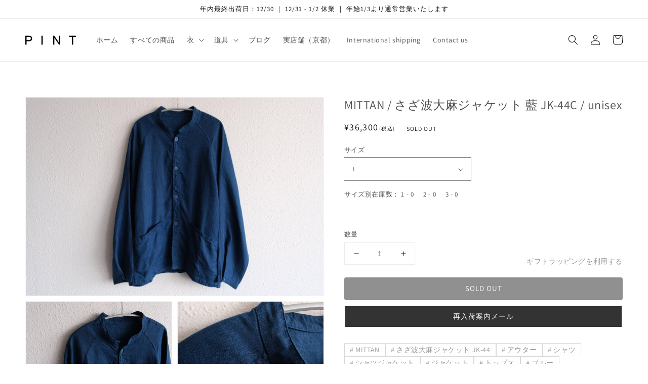

--- FILE ---
content_type: text/html; charset=utf-8
request_url: https://pint.mn/products/1889
body_size: 67453
content:
<!doctype html>
<html class="no-js" lang="ja">
  <head> 
    <meta charset="utf-8">
    <meta http-equiv="X-UA-Compatible" content="IE=edge">
    <meta name="viewport" content="width=device-width,initial-scale=1">
    <meta name="theme-color" content="">
    <link rel="canonical" href="https://pint.mn/products/1889">
    <link rel="preconnect" href="https://cdn.shopify.com" crossorigin><link rel="icon" type="image/png" href="//pint.mn/cdn/shop/files/PINT_logo_sns_32x32.jpg?v=1680383179"><link rel="preconnect" href="https://fonts.shopifycdn.com" crossorigin><title>
      MITTAN / さざ波大麻ジャケット 藍 JK-44C / unisex
 &ndash; PINT_MN</title>

    
      <meta name="description" content="「現代の民族服」をコンセプトに製作をするMITTAN。    糸や生地の素材、染めの探求。修繕に染め直し、自社製品の買取と再販。服の在り方を深く見つめ、一貫した思いで服作りをするブランドです。服も細部まで妥協のない作りで、道具のように、長く付き合える服を作っています。 大麻の綾織生地。さらっとした肌触りで、涼やかな着心地です。ラグランスリーブと全体的にゆとりのあるシルエットパターンで、リラックスしたゆるやかな印象ですが、襟の形や袖口の仕様、生地や木製ボタンの表情で、上品な雰囲気があります。袖口は、ボタンにより調整することができます。 ジャケットという名称ではありますが、生地に厚みはなく、シャツジャケットとイメージいただくと実物のボリ">
    

    

<meta property="og:site_name" content="PINT_MN">
<meta property="og:url" content="https://pint.mn/products/1889">
<meta property="og:title" content="MITTAN / さざ波大麻ジャケット 藍 JK-44C / unisex">
<meta property="og:type" content="product">
<meta property="og:description" content="「現代の民族服」をコンセプトに製作をするMITTAN。    糸や生地の素材、染めの探求。修繕に染め直し、自社製品の買取と再販。服の在り方を深く見つめ、一貫した思いで服作りをするブランドです。服も細部まで妥協のない作りで、道具のように、長く付き合える服を作っています。 大麻の綾織生地。さらっとした肌触りで、涼やかな着心地です。ラグランスリーブと全体的にゆとりのあるシルエットパターンで、リラックスしたゆるやかな印象ですが、襟の形や袖口の仕様、生地や木製ボタンの表情で、上品な雰囲気があります。袖口は、ボタンにより調整することができます。 ジャケットという名称ではありますが、生地に厚みはなく、シャツジャケットとイメージいただくと実物のボリ"><meta property="og:image" content="http://pint.mn/cdn/shop/files/2024-02-2611.56.02.jpg?v=1752045217">
  <meta property="og:image:secure_url" content="https://pint.mn/cdn/shop/files/2024-02-2611.56.02.jpg?v=1752045217">
  <meta property="og:image:width" content="1200">
  <meta property="og:image:height" content="800"><meta property="og:price:amount" content="36,300">
  <meta property="og:price:currency" content="JPY"><meta name="twitter:card" content="summary_large_image">
<meta name="twitter:title" content="MITTAN / さざ波大麻ジャケット 藍 JK-44C / unisex">
<meta name="twitter:description" content="「現代の民族服」をコンセプトに製作をするMITTAN。    糸や生地の素材、染めの探求。修繕に染め直し、自社製品の買取と再販。服の在り方を深く見つめ、一貫した思いで服作りをするブランドです。服も細部まで妥協のない作りで、道具のように、長く付き合える服を作っています。 大麻の綾織生地。さらっとした肌触りで、涼やかな着心地です。ラグランスリーブと全体的にゆとりのあるシルエットパターンで、リラックスしたゆるやかな印象ですが、襟の形や袖口の仕様、生地や木製ボタンの表情で、上品な雰囲気があります。袖口は、ボタンにより調整することができます。 ジャケットという名称ではありますが、生地に厚みはなく、シャツジャケットとイメージいただくと実物のボリ">


    <script src="//pint.mn/cdn/shop/t/15/assets/global.js?v=161567614324728653621676614194" defer="defer"></script>
    <script>window.performance && window.performance.mark && window.performance.mark('shopify.content_for_header.start');</script><meta name="facebook-domain-verification" content="oz3z3wqeoisyvezo6dsl8vez7el8bo">
<meta name="google-site-verification" content="a_8v5vXUoYIHqSn_TGrol6QsynF7rHQNqEO6GpJtTSI">
<meta id="shopify-digital-wallet" name="shopify-digital-wallet" content="/61621862619/digital_wallets/dialog">
<meta name="shopify-checkout-api-token" content="239d41327f26365e3d4cc92dfd84de38">
<meta id="in-context-paypal-metadata" data-shop-id="61621862619" data-venmo-supported="false" data-environment="production" data-locale="ja_JP" data-paypal-v4="true" data-currency="JPY">
<link rel="alternate" hreflang="x-default" href="https://pint.mn/products/1889">
<link rel="alternate" hreflang="en" href="https://pint.mn/en/products/1889">
<link rel="alternate" type="application/json+oembed" href="https://pint.mn/products/1889.oembed">
<script async="async" src="/checkouts/internal/preloads.js?locale=ja-JP"></script>
<link rel="preconnect" href="https://shop.app" crossorigin="anonymous">
<script async="async" src="https://shop.app/checkouts/internal/preloads.js?locale=ja-JP&shop_id=61621862619" crossorigin="anonymous"></script>
<script id="apple-pay-shop-capabilities" type="application/json">{"shopId":61621862619,"countryCode":"JP","currencyCode":"JPY","merchantCapabilities":["supports3DS"],"merchantId":"gid:\/\/shopify\/Shop\/61621862619","merchantName":"PINT_MN","requiredBillingContactFields":["postalAddress","email","phone"],"requiredShippingContactFields":["postalAddress","email","phone"],"shippingType":"shipping","supportedNetworks":["visa","masterCard","amex","jcb","discover"],"total":{"type":"pending","label":"PINT_MN","amount":"1.00"},"shopifyPaymentsEnabled":true,"supportsSubscriptions":true}</script>
<script id="shopify-features" type="application/json">{"accessToken":"239d41327f26365e3d4cc92dfd84de38","betas":["rich-media-storefront-analytics"],"domain":"pint.mn","predictiveSearch":false,"shopId":61621862619,"locale":"ja"}</script>
<script>var Shopify = Shopify || {};
Shopify.shop = "pintkyoto.myshopify.com";
Shopify.locale = "ja";
Shopify.currency = {"active":"JPY","rate":"1.0"};
Shopify.country = "JP";
Shopify.theme = {"name":"pint\/main","id":136520859867,"schema_name":"Dawn","schema_version":"2.4.0","theme_store_id":null,"role":"main"};
Shopify.theme.handle = "null";
Shopify.theme.style = {"id":null,"handle":null};
Shopify.cdnHost = "pint.mn/cdn";
Shopify.routes = Shopify.routes || {};
Shopify.routes.root = "/";</script>
<script type="module">!function(o){(o.Shopify=o.Shopify||{}).modules=!0}(window);</script>
<script>!function(o){function n(){var o=[];function n(){o.push(Array.prototype.slice.apply(arguments))}return n.q=o,n}var t=o.Shopify=o.Shopify||{};t.loadFeatures=n(),t.autoloadFeatures=n()}(window);</script>
<script>
  window.ShopifyPay = window.ShopifyPay || {};
  window.ShopifyPay.apiHost = "shop.app\/pay";
  window.ShopifyPay.redirectState = null;
</script>
<script id="shop-js-analytics" type="application/json">{"pageType":"product"}</script>
<script defer="defer" async type="module" src="//pint.mn/cdn/shopifycloud/shop-js/modules/v2/client.init-shop-cart-sync_BJFAoJgM.ja.esm.js"></script>
<script defer="defer" async type="module" src="//pint.mn/cdn/shopifycloud/shop-js/modules/v2/chunk.common_BaQ0HiLN.esm.js"></script>
<script type="module">
  await import("//pint.mn/cdn/shopifycloud/shop-js/modules/v2/client.init-shop-cart-sync_BJFAoJgM.ja.esm.js");
await import("//pint.mn/cdn/shopifycloud/shop-js/modules/v2/chunk.common_BaQ0HiLN.esm.js");

  window.Shopify.SignInWithShop?.initShopCartSync?.({"fedCMEnabled":true,"windoidEnabled":true});

</script>
<script>
  window.Shopify = window.Shopify || {};
  if (!window.Shopify.featureAssets) window.Shopify.featureAssets = {};
  window.Shopify.featureAssets['shop-js'] = {"shop-cart-sync":["modules/v2/client.shop-cart-sync_D-TTwAz0.ja.esm.js","modules/v2/chunk.common_BaQ0HiLN.esm.js"],"init-fed-cm":["modules/v2/client.init-fed-cm_D1mkYA53.ja.esm.js","modules/v2/chunk.common_BaQ0HiLN.esm.js"],"init-shop-email-lookup-coordinator":["modules/v2/client.init-shop-email-lookup-coordinator_CWdwCyYB.ja.esm.js","modules/v2/chunk.common_BaQ0HiLN.esm.js"],"shop-cash-offers":["modules/v2/client.shop-cash-offers_BKFmn403.ja.esm.js","modules/v2/chunk.common_BaQ0HiLN.esm.js","modules/v2/chunk.modal_fs8e8m3G.esm.js"],"shop-button":["modules/v2/client.shop-button_BRsaFa8u.ja.esm.js","modules/v2/chunk.common_BaQ0HiLN.esm.js"],"init-windoid":["modules/v2/client.init-windoid_CwY42VUK.ja.esm.js","modules/v2/chunk.common_BaQ0HiLN.esm.js"],"avatar":["modules/v2/client.avatar_BTnouDA3.ja.esm.js"],"init-shop-cart-sync":["modules/v2/client.init-shop-cart-sync_BJFAoJgM.ja.esm.js","modules/v2/chunk.common_BaQ0HiLN.esm.js"],"shop-toast-manager":["modules/v2/client.shop-toast-manager_Bs6NgtWF.ja.esm.js","modules/v2/chunk.common_BaQ0HiLN.esm.js"],"pay-button":["modules/v2/client.pay-button_CJmvT5Ts.ja.esm.js","modules/v2/chunk.common_BaQ0HiLN.esm.js"],"shop-login-button":["modules/v2/client.shop-login-button_9i_TNwv6.ja.esm.js","modules/v2/chunk.common_BaQ0HiLN.esm.js","modules/v2/chunk.modal_fs8e8m3G.esm.js"],"init-customer-accounts-sign-up":["modules/v2/client.init-customer-accounts-sign-up_HZmdUoF2.ja.esm.js","modules/v2/client.shop-login-button_9i_TNwv6.ja.esm.js","modules/v2/chunk.common_BaQ0HiLN.esm.js","modules/v2/chunk.modal_fs8e8m3G.esm.js"],"init-shop-for-new-customer-accounts":["modules/v2/client.init-shop-for-new-customer-accounts_lOvvvdmA.ja.esm.js","modules/v2/client.shop-login-button_9i_TNwv6.ja.esm.js","modules/v2/chunk.common_BaQ0HiLN.esm.js","modules/v2/chunk.modal_fs8e8m3G.esm.js"],"init-customer-accounts":["modules/v2/client.init-customer-accounts_BhjJ4KFK.ja.esm.js","modules/v2/client.shop-login-button_9i_TNwv6.ja.esm.js","modules/v2/chunk.common_BaQ0HiLN.esm.js","modules/v2/chunk.modal_fs8e8m3G.esm.js"],"shop-follow-button":["modules/v2/client.shop-follow-button_COpB_dcQ.ja.esm.js","modules/v2/chunk.common_BaQ0HiLN.esm.js","modules/v2/chunk.modal_fs8e8m3G.esm.js"],"lead-capture":["modules/v2/client.lead-capture_BgaL5DMI.ja.esm.js","modules/v2/chunk.common_BaQ0HiLN.esm.js","modules/v2/chunk.modal_fs8e8m3G.esm.js"],"checkout-modal":["modules/v2/client.checkout-modal_C5d-xytk.ja.esm.js","modules/v2/chunk.common_BaQ0HiLN.esm.js","modules/v2/chunk.modal_fs8e8m3G.esm.js"],"shop-login":["modules/v2/client.shop-login_ByZqzcXh.ja.esm.js","modules/v2/chunk.common_BaQ0HiLN.esm.js","modules/v2/chunk.modal_fs8e8m3G.esm.js"],"payment-terms":["modules/v2/client.payment-terms_B3N_fC42.ja.esm.js","modules/v2/chunk.common_BaQ0HiLN.esm.js","modules/v2/chunk.modal_fs8e8m3G.esm.js"]};
</script>
<script>(function() {
  var isLoaded = false;
  function asyncLoad() {
    if (isLoaded) return;
    isLoaded = true;
    var urls = ["https:\/\/storage.nfcube.com\/instafeed-245c3afa501fde0de5e4b9e65e4a89fe.js?shop=pintkyoto.myshopify.com"];
    for (var i = 0; i < urls.length; i++) {
      var s = document.createElement('script');
      s.type = 'text/javascript';
      s.async = true;
      s.src = urls[i];
      var x = document.getElementsByTagName('script')[0];
      x.parentNode.insertBefore(s, x);
    }
  };
  if(window.attachEvent) {
    window.attachEvent('onload', asyncLoad);
  } else {
    window.addEventListener('load', asyncLoad, false);
  }
})();</script>
<script id="__st">var __st={"a":61621862619,"offset":32400,"reqid":"17a7a29a-1cd1-4166-bc13-84ed2fa04ddf-1767302843","pageurl":"pint.mn\/products\/1889","u":"cf2927d2b065","p":"product","rtyp":"product","rid":8296722039003};</script>
<script>window.ShopifyPaypalV4VisibilityTracking = true;</script>
<script id="captcha-bootstrap">!function(){'use strict';const t='contact',e='account',n='new_comment',o=[[t,t],['blogs',n],['comments',n],[t,'customer']],c=[[e,'customer_login'],[e,'guest_login'],[e,'recover_customer_password'],[e,'create_customer']],r=t=>t.map((([t,e])=>`form[action*='/${t}']:not([data-nocaptcha='true']) input[name='form_type'][value='${e}']`)).join(','),a=t=>()=>t?[...document.querySelectorAll(t)].map((t=>t.form)):[];function s(){const t=[...o],e=r(t);return a(e)}const i='password',u='form_key',d=['recaptcha-v3-token','g-recaptcha-response','h-captcha-response',i],f=()=>{try{return window.sessionStorage}catch{return}},m='__shopify_v',_=t=>t.elements[u];function p(t,e,n=!1){try{const o=window.sessionStorage,c=JSON.parse(o.getItem(e)),{data:r}=function(t){const{data:e,action:n}=t;return t[m]||n?{data:e,action:n}:{data:t,action:n}}(c);for(const[e,n]of Object.entries(r))t.elements[e]&&(t.elements[e].value=n);n&&o.removeItem(e)}catch(o){console.error('form repopulation failed',{error:o})}}const l='form_type',E='cptcha';function T(t){t.dataset[E]=!0}const w=window,h=w.document,L='Shopify',v='ce_forms',y='captcha';let A=!1;((t,e)=>{const n=(g='f06e6c50-85a8-45c8-87d0-21a2b65856fe',I='https://cdn.shopify.com/shopifycloud/storefront-forms-hcaptcha/ce_storefront_forms_captcha_hcaptcha.v1.5.2.iife.js',D={infoText:'hCaptchaによる保護',privacyText:'プライバシー',termsText:'利用規約'},(t,e,n)=>{const o=w[L][v],c=o.bindForm;if(c)return c(t,g,e,D).then(n);var r;o.q.push([[t,g,e,D],n]),r=I,A||(h.body.append(Object.assign(h.createElement('script'),{id:'captcha-provider',async:!0,src:r})),A=!0)});var g,I,D;w[L]=w[L]||{},w[L][v]=w[L][v]||{},w[L][v].q=[],w[L][y]=w[L][y]||{},w[L][y].protect=function(t,e){n(t,void 0,e),T(t)},Object.freeze(w[L][y]),function(t,e,n,w,h,L){const[v,y,A,g]=function(t,e,n){const i=e?o:[],u=t?c:[],d=[...i,...u],f=r(d),m=r(i),_=r(d.filter((([t,e])=>n.includes(e))));return[a(f),a(m),a(_),s()]}(w,h,L),I=t=>{const e=t.target;return e instanceof HTMLFormElement?e:e&&e.form},D=t=>v().includes(t);t.addEventListener('submit',(t=>{const e=I(t);if(!e)return;const n=D(e)&&!e.dataset.hcaptchaBound&&!e.dataset.recaptchaBound,o=_(e),c=g().includes(e)&&(!o||!o.value);(n||c)&&t.preventDefault(),c&&!n&&(function(t){try{if(!f())return;!function(t){const e=f();if(!e)return;const n=_(t);if(!n)return;const o=n.value;o&&e.removeItem(o)}(t);const e=Array.from(Array(32),(()=>Math.random().toString(36)[2])).join('');!function(t,e){_(t)||t.append(Object.assign(document.createElement('input'),{type:'hidden',name:u})),t.elements[u].value=e}(t,e),function(t,e){const n=f();if(!n)return;const o=[...t.querySelectorAll(`input[type='${i}']`)].map((({name:t})=>t)),c=[...d,...o],r={};for(const[a,s]of new FormData(t).entries())c.includes(a)||(r[a]=s);n.setItem(e,JSON.stringify({[m]:1,action:t.action,data:r}))}(t,e)}catch(e){console.error('failed to persist form',e)}}(e),e.submit())}));const S=(t,e)=>{t&&!t.dataset[E]&&(n(t,e.some((e=>e===t))),T(t))};for(const o of['focusin','change'])t.addEventListener(o,(t=>{const e=I(t);D(e)&&S(e,y())}));const B=e.get('form_key'),M=e.get(l),P=B&&M;t.addEventListener('DOMContentLoaded',(()=>{const t=y();if(P)for(const e of t)e.elements[l].value===M&&p(e,B);[...new Set([...A(),...v().filter((t=>'true'===t.dataset.shopifyCaptcha))])].forEach((e=>S(e,t)))}))}(h,new URLSearchParams(w.location.search),n,t,e,['guest_login'])})(!0,!0)}();</script>
<script integrity="sha256-4kQ18oKyAcykRKYeNunJcIwy7WH5gtpwJnB7kiuLZ1E=" data-source-attribution="shopify.loadfeatures" defer="defer" src="//pint.mn/cdn/shopifycloud/storefront/assets/storefront/load_feature-a0a9edcb.js" crossorigin="anonymous"></script>
<script crossorigin="anonymous" defer="defer" src="//pint.mn/cdn/shopifycloud/storefront/assets/shopify_pay/storefront-65b4c6d7.js?v=20250812"></script>
<script data-source-attribution="shopify.dynamic_checkout.dynamic.init">var Shopify=Shopify||{};Shopify.PaymentButton=Shopify.PaymentButton||{isStorefrontPortableWallets:!0,init:function(){window.Shopify.PaymentButton.init=function(){};var t=document.createElement("script");t.src="https://pint.mn/cdn/shopifycloud/portable-wallets/latest/portable-wallets.ja.js",t.type="module",document.head.appendChild(t)}};
</script>
<script data-source-attribution="shopify.dynamic_checkout.buyer_consent">
  function portableWalletsHideBuyerConsent(e){var t=document.getElementById("shopify-buyer-consent"),n=document.getElementById("shopify-subscription-policy-button");t&&n&&(t.classList.add("hidden"),t.setAttribute("aria-hidden","true"),n.removeEventListener("click",e))}function portableWalletsShowBuyerConsent(e){var t=document.getElementById("shopify-buyer-consent"),n=document.getElementById("shopify-subscription-policy-button");t&&n&&(t.classList.remove("hidden"),t.removeAttribute("aria-hidden"),n.addEventListener("click",e))}window.Shopify?.PaymentButton&&(window.Shopify.PaymentButton.hideBuyerConsent=portableWalletsHideBuyerConsent,window.Shopify.PaymentButton.showBuyerConsent=portableWalletsShowBuyerConsent);
</script>
<script data-source-attribution="shopify.dynamic_checkout.cart.bootstrap">document.addEventListener("DOMContentLoaded",(function(){function t(){return document.querySelector("shopify-accelerated-checkout-cart, shopify-accelerated-checkout")}if(t())Shopify.PaymentButton.init();else{new MutationObserver((function(e,n){t()&&(Shopify.PaymentButton.init(),n.disconnect())})).observe(document.body,{childList:!0,subtree:!0})}}));
</script>
<link id="shopify-accelerated-checkout-styles" rel="stylesheet" media="screen" href="https://pint.mn/cdn/shopifycloud/portable-wallets/latest/accelerated-checkout-backwards-compat.css" crossorigin="anonymous">
<style id="shopify-accelerated-checkout-cart">
        #shopify-buyer-consent {
  margin-top: 1em;
  display: inline-block;
  width: 100%;
}

#shopify-buyer-consent.hidden {
  display: none;
}

#shopify-subscription-policy-button {
  background: none;
  border: none;
  padding: 0;
  text-decoration: underline;
  font-size: inherit;
  cursor: pointer;
}

#shopify-subscription-policy-button::before {
  box-shadow: none;
}

      </style>
<script id="sections-script" data-sections="main-product,product-recommendations,header,footer" defer="defer" src="//pint.mn/cdn/shop/t/15/compiled_assets/scripts.js?278223"></script>
<script>window.performance && window.performance.mark && window.performance.mark('shopify.content_for_header.end');</script>


    <style data-shopify>
      @font-face {
  font-family: Assistant;
  font-weight: 400;
  font-style: normal;
  font-display: swap;
  src: url("//pint.mn/cdn/fonts/assistant/assistant_n4.9120912a469cad1cc292572851508ca49d12e768.woff2") format("woff2"),
       url("//pint.mn/cdn/fonts/assistant/assistant_n4.6e9875ce64e0fefcd3f4446b7ec9036b3ddd2985.woff") format("woff");
}

      @font-face {
  font-family: Assistant;
  font-weight: 700;
  font-style: normal;
  font-display: swap;
  src: url("//pint.mn/cdn/fonts/assistant/assistant_n7.bf44452348ec8b8efa3aa3068825305886b1c83c.woff2") format("woff2"),
       url("//pint.mn/cdn/fonts/assistant/assistant_n7.0c887fee83f6b3bda822f1150b912c72da0f7b64.woff") format("woff");
}

      
      
      @font-face {
  font-family: Assistant;
  font-weight: 400;
  font-style: normal;
  font-display: swap;
  src: url("//pint.mn/cdn/fonts/assistant/assistant_n4.9120912a469cad1cc292572851508ca49d12e768.woff2") format("woff2"),
       url("//pint.mn/cdn/fonts/assistant/assistant_n4.6e9875ce64e0fefcd3f4446b7ec9036b3ddd2985.woff") format("woff");
}


      :root {
        --font-body-family: Assistant, sans-serif;
        --font-body-style: normal;
        --font-body-weight: 400;

        --font-heading-family: Assistant, sans-serif;
        --font-heading-style: normal;
        --font-heading-weight: 400;

        --font-body-scale: 1.0;
        --font-heading-scale: 1.0;

        --color-base-text: 18, 18, 18;
        --color-base-background-1: 255, 255, 255;
        --color-base-background-2: 255, 255, 255;
        --color-base-solid-button-labels: 255, 255, 255;
        --color-base-outline-button-labels: 18, 18, 18;
        --color-base-accent-1: 185, 185, 185;
        --color-base-accent-2: 255, 255, 255;
        --payment-terms-background-color: #ffffff;

        --gradient-base-background-1: #ffffff;
        --gradient-base-background-2: #ffffff;
        --gradient-base-accent-1: #b9b9b9;
        --gradient-base-accent-2: #ffffff;

        --page-width: 160rem;
        --page-width-margin: 2rem;
      }

      *,
      *::before,
      *::after {
        box-sizing: inherit;
      }

      html {
        box-sizing: border-box;
        font-size: calc(var(--font-body-scale) * 62.5%);
        height: 100%;
      }

      body {
        display: grid;
        grid-template-rows: auto auto 1fr auto;
        grid-template-columns: 100%;
        min-height: 100%;
        margin: 0;
        font-size: 1.5rem;
        letter-spacing: 0.06rem;
        line-height: calc(1 + 0.8 / var(--font-body-scale));
        font-family: var(--font-body-family);
        font-style: var(--font-body-style);
        font-weight: var(--font-body-weight);
      }

      @media screen and (min-width: 750px) {
        body {
          font-size: 1.6rem;
        }
      }
    </style>

    <link href="//pint.mn/cdn/shop/t/15/assets/base.css?v=4918068954970052271676641439" rel="stylesheet" type="text/css" media="all" />
<link rel="preload" as="font" href="//pint.mn/cdn/fonts/assistant/assistant_n4.9120912a469cad1cc292572851508ca49d12e768.woff2" type="font/woff2" crossorigin><link rel="preload" as="font" href="//pint.mn/cdn/fonts/assistant/assistant_n4.9120912a469cad1cc292572851508ca49d12e768.woff2" type="font/woff2" crossorigin><script>document.documentElement.className = document.documentElement.className.replace('no-js', 'js');</script>
    
    <link href="//pint.mn/cdn/shop/t/15/assets/myStyle.css?v=154453003893830238521707274993" rel="stylesheet" type="text/css" media="all" />
    
  <!-- BEGIN app block: shopify://apps/smart-product-filter-search/blocks/app-embed/5cc1944c-3014-4a2a-af40-7d65abc0ef73 --><link href="https://cdn.shopify.com/extensions/019b6d39-119c-7668-b2a7-9d1b9794ac4a/smart-product-filters-602/assets/globo.filter.min.js" as="script" rel="preload">
<link rel="preconnect" href="https://filter-x1.globo.io" crossorigin /><link rel="stylesheet" href="https://cdn.shopify.com/extensions/019b6d39-119c-7668-b2a7-9d1b9794ac4a/smart-product-filters-602/assets/globo.search.css" media="print" onload="this.media='all'">

<meta id="search_terms_value" content="" />
<!-- BEGIN app snippet: global.variables --><script>
  window.shopCurrency = "JPY";
  window.shopCountry = "JP";
  window.shopLanguageCode = "ja";

  window.currentCurrency = "JPY";
  window.currentCountry = "JP";
  window.currentLanguageCode = "ja";

  window.shopCustomer = false

  window.useCustomTreeTemplate = false;
  window.useCustomProductTemplate = false;

  window.GloboFilterRequestOrigin = "https://pint.mn";
  window.GloboFilterShopifyDomain = "pintkyoto.myshopify.com";
  window.GloboFilterSFAT = "";
  window.GloboFilterSFApiVersion = "2025-04";
  window.GloboFilterProxyPath = "/apps/globofilters";
  window.GloboFilterRootUrl = "";
  window.GloboFilterTranslation = {"search":{"suggestions":"Suggestions","collections":"Collections","pages":"Pages","product":"Product","products":"Products","view_all":"Search for","view_all_products":"View all products","not_found":"Sorry, nothing found for","product_not_found":"No products were found","no_result_keywords_suggestions_title":"Popular searches","no_result_products_suggestions_title":"However, You may like","zero_character_keywords_suggestions_title":"Suggestions","zero_character_popular_searches_title":"Popular searches","zero_character_products_suggestions_title":"Trending products"},"form":{"heading":"Search products","select":"-- Select --","search":"Search","submit":"Search","clear":"Clear"},"filter":{"filter_by":"絞り込み","clear_all":"Clear All","view":"View","clear":"Clear","in_stock":"In Stock","out_of_stock":"Out of Stock","ready_to_ship":"Ready to ship","search":"Search options","choose_values":"Choose values"},"sort":{"sort_by":"並べ替え","manually":"特集","availability_in_stock_first":"掲載品全て","relevance":"関連商品","best_selling":"人気順","alphabetically_a_z":"商品名, A-Z","alphabetically_z_a":"商品名, Z-A","price_low_to_high":"価格（低い順）","price_high_to_low":"価格（高い順）","date_new_to_old":"発売日（新しい順）","date_old_to_new":"発売日（古い順）","sale_off":"セール品"},"product":{"add_to_cart":"カートに入れる","unavailable":"Unavailable","sold_out":"Sold out","sale":"Sale","load_more":"Load more","limit":"Show","search":"Search products","no_results":"Sorry, there are no products in this collection"},"labels":{"464594":"Collection","464595":"Vendor","464596":"Product Type","464597":"Price","464598":"Percent Sale","464599":"Availability","464600":"Tag","464601":"Ready To Ship","464602":"1個ずつ／複数まとめて","464603":"Size","464604":"Title","464605":"サイズ","464606":"サイズと蓋","464607":"サイズ区分｜台数","464608":"バーの長さ","464609":"ファスナー向きと内ポケットの位置","464610":"ラッピング種類","464611":"個体","464612":"個体（4つ並びの写真）","464613":"個体（座面が3つ並んだ写真）","464614":"利き手","464615":"合計金額（商品代金 ＋ 送料）別手数料","464616":"固体","464617":"専用ケース有無","464618":"数量","464619":"有無","464620":"本数","464621":"種類","464622":"紐色","464623":"色","464624":"色柄","464625":"通常箱｜贈答用箱・熨斗・包装紙","464626":"配送先エリア","464627":"配送先地域","466271":"Collection","466276":"在庫","466277":"#タグ","466529":"作り手"}};
  window.isMultiCurrency =true;
  window.globoEmbedFilterAssetsUrl = 'https://cdn.shopify.com/extensions/019b6d39-119c-7668-b2a7-9d1b9794ac4a/smart-product-filters-602/assets/';
  window.assetsUrl = window.globoEmbedFilterAssetsUrl;
  window.GloboMoneyFormat = "¥{{amount_no_decimals}}";
</script><!-- END app snippet -->
<script type="text/javascript" hs-ignore data-ccm-injected>
document.getElementsByTagName('html')[0].classList.add('spf-filter-loading', 'spf-has-filter');
window.enabledEmbedFilter = true;
window.sortByRelevance = false;
window.moneyFormat = "¥{{amount_no_decimals}}";
window.GloboMoneyWithCurrencyFormat = "¥{{amount_no_decimals}} ";
window.filesUrl = '//pint.mn/cdn/shop/files/';
window.GloboThemesInfo ={"129365508315":{"id":129365508315,"name":"Dawn-nakachi","theme_store_id":887,"theme_name":"Dawn"},"130880405723":{"id":130880405723,"name":"Dawn-production","theme_store_id":887,"theme_name":"Dawn"},"135350354139":{"id":135350354139,"name":"Dawn-staging","theme_store_id":887,"theme_name":"Dawn"},"135350386907":{"id":135350386907,"name":"Dawn-development","theme_store_id":887,"theme_name":"Dawn"},"136520859867":{"id":136520859867,"name":"pint\/main","theme_store_id":887,"theme_name":"Dawn","theme_version":"2.4.0"},"136520925403":{"id":136520925403,"name":"pint\/dev","theme_store_id":887,"theme_name":"Dawn","theme_version":"2.4.0"},"136782676187":{"id":136782676187,"name":"Expanse","theme_store_id":902,"theme_name":"Expanse"},"139237359835":{"id":139237359835,"name":"pint\/mainのコピー","theme_store_id":887,"theme_name":"Dawn","theme_version":"2.4.0"},"130109178075":{"id":130109178075,"name":"Dawn","theme_store_id":887,"theme_name":"Dawn"},"130837872859":{"id":130837872859,"name":"Dawn-original-3.0","theme_store_id":887,"theme_name":"Dawn"}};



var GloboEmbedFilterConfig = {
api: {filterUrl: "https://filter-x1.globo.io/filter",searchUrl: "https://filter-x1.globo.io/search", url: "https://filter-x1.globo.io"},
shop: {
name: "PINT_MN",
url: "https://pint.mn",
domain: "pintkyoto.myshopify.com",
locale: "ja",
cur_locale: "ja",
predictive_search_url: "/search/suggest",
country_code: "JP",
root_url: "",
cart_url: "/cart",
search_url: "/search",
cart_add_url: "/cart/add",
search_terms_value: "",
product_image: {width: 360, height: 504},
no_image_url: "https://cdn.shopify.com/s/images/themes/product-1.png",
swatches: [],
swatchConfig: {"enable":true,"color":["colour","color"],"label":["size"]},
enableRecommendation: false,
hideOneValue: false,
newUrlStruct: true,
newUrlForSEO: false,themeTranslation:{"products":{"product":{"price":{"from_price_html":"{{ price }}~"},"on_sale":"SALE","sold_out":"SOLD OUT"}}},redirects: [],
images: {},
settings: {"colors_solid_button_labels":"#ffffff","colors_accent_1":"#b9b9b9","colors_accent_2":"#ffffff","gradient_accent_2":"","colors_text":"#121212","colors_outline_button_labels":"#121212","colors_background_1":"#ffffff","colors_background_2":"#ffffff","type_header_font":{"error":"json not allowed for this object"},"heading_scale":100,"type_body_font":{"error":"json not allowed for this object"},"body_scale":100,"sale_badge_color_scheme":"accent-1","sold_out_badge_color_scheme":"inverse","accent_icons":"text","page_width":"1600","social_twitter_link":"","social_facebook_link":"https:\/\/facebook.com\/PINT","social_pinterest_link":"","social_instagram_link":"http:\/\/instagram.com\/pint_mn","social_tiktok_link":"","social_tumblr_link":"","social_snapchat_link":"","social_youtube_link":"","social_vimeo_link":"","predictive_search_enabled":false,"predictive_search_show_vendor":false,"predictive_search_show_price":true,"favicon":"\/\/pint.mn\/cdn\/shop\/files\/PINT_logo_sns.jpg?v=1680383179","currency_code_enabled":true,"checkout_logo_position":"left","checkout_logo_size":"medium","checkout_body_background_color":"#fff","checkout_input_background_color_mode":"white","checkout_sidebar_background_color":"#fafafa","checkout_heading_font":"-apple-system, BlinkMacSystemFont, 'Segoe UI', Roboto, Helvetica, Arial, sans-serif, 'Apple Color Emoji', 'Segoe UI Emoji', 'Segoe UI Symbol'","checkout_body_font":"-apple-system, BlinkMacSystemFont, 'Segoe UI', Roboto, Helvetica, Arial, sans-serif, 'Apple Color Emoji', 'Segoe UI Emoji', 'Segoe UI Symbol'","checkout_accent_color":"#1878b9","checkout_button_color":"#1878b9","checkout_error_color":"#e22120","customer_layout":"customer_area"},
gridSettings: {"layout":"theme","useCustomTemplate":false,"useCustomTreeTemplate":false,"skin":5,"limits":[12,24,48],"productsPerPage":12,"sorts":["stock-descending","best-selling","title-ascending","title-descending","price-ascending","price-descending","created-descending","created-ascending","sale-descending"],"noImageUrl":"https:\/\/cdn.shopify.com\/s\/images\/themes\/product-1.png","imageWidth":"360","imageHeight":"504","imageRatio":140,"imageSize":"360_504","alignment":"left","hideOneValue":false,"elements":["soldoutLabel","saleLabel","quickview","addToCart","vendor","swatch","price","secondImage"],"saleLabelClass":" sale-text","saleMode":3,"gridItemClass":"spf-col-xl-4 spf-col-lg-4 spf-col-md-6 spf-col-sm-6 spf-col-6","swatchClass":"","swatchConfig":{"enable":true,"color":["colour","color"],"label":["size"]},"variant_redirect":false,"showSelectedVariantInfo":true},
home_filter: false,
page: "product",
sorts: ["stock-descending","best-selling","title-ascending","title-descending","price-ascending","price-descending","created-descending","created-ascending","sale-descending"],
limits: [12,24,48],
cache: true,
layout: "theme",
marketTaxInclusion: false,
priceTaxesIncluded: true,
customerTaxesIncluded: true,
useCustomTemplate: false,
hasQuickviewTemplate: false
},
analytic: {"enableViewProductAnalytic":true,"enableSearchAnalytic":true,"enableFilterAnalytic":true,"enableATCAnalytic":false},
taxes: [],
special_countries: null,
adjustments: false,
year_make_model: {
id: 0,
prefix: "gff_",
heading: "",
showSearchInput: false,
showClearAllBtn: false
},
filter: {
id:42238,
prefix: "gf_",
layout: 1,
useThemeFilterCss: false,
sublayout: 1,
showCount: true,
showRefine: true,
refineSettings: {"style":"rounded","positions":["sidebar_mobile","toolbar_desktop","toolbar_mobile"],"color":"#000000","iconColor":"#959595","bgColor":"#E8E8E8"},
isLoadMore: 0,
filter_on_search_page: true
},
search:{
enable: true,
zero_character_suggestion: false,
pages_suggestion: {enable:false,limit:5},
keywords_suggestion: {enable:true,limit:10},
articles_suggestion: {enable:false,limit:5},
layout: 1,
product_list_layout: "grid",
elements: ["vendor","price"]
},
collection: {
id:0,
handle:'',
sort: 'best-selling',
vendor: null,
tags: null,
type: null,
term: document.getElementById("search_terms_value") != null ? document.getElementById("search_terms_value").content : "",
limit: 12,
settings: {"139237359835":{"products_per_page":24,"image_ratio":"adapt","show_secondary_image":true,"add_image_padding":false,"show_image_outline":false,"show_vendor":false,"show_rating":false,"enable_filtering":true,"enable_sorting":true,"collapse_on_larger_devices":false},"136520859867":{"products_per_page":24,"image_ratio":"adapt","show_secondary_image":true,"add_image_padding":false,"show_image_outline":false,"show_vendor":false,"show_rating":false,"enable_filtering":false,"enable_sorting":false,"collapse_on_larger_devices":false}},
products_count: 0,
enableCollectionSearch: true,
displayTotalProducts: true,
excludeTags:null,
showSelectedVariantInfo: true
},
selector: {products: ""}
}
</script>
<script>
try {GloboEmbedFilterConfig.shop.settings["sale_badge_color_scheme"] = "accent-1";GloboEmbedFilterConfig.shop.settings["sold_out_badge_color_scheme"] = "inverse";} catch (error) {}
</script>
<script src="https://cdn.shopify.com/extensions/019b6d39-119c-7668-b2a7-9d1b9794ac4a/smart-product-filters-602/assets/globo.filter.themes.min.js" defer></script><style>.gf-block-title h3, 
.gf-block-title .h3,
.gf-form-input-inner label {
  font-size: 14px !important;
  color: #3a3a3a !important;
  text-transform: uppercase !important;
  font-weight: bold !important;
}
.gf-option-block .gf-btn-show-more{
  font-size: 14px !important;
  text-transform: none !important;
  font-weight: normal !important;
}
.gf-option-block ul li a, 
.gf-option-block ul li button, 
.gf-option-block ul li a span.gf-count,
.gf-option-block ul li button span.gf-count,
.gf-clear, 
.gf-clear-all, 
.selected-item.gf-option-label a,
.gf-form-input-inner select,
.gf-refine-toggle{
  font-size: 14px !important;
  color: #000000 !important;
  text-transform: none !important;
  font-weight: normal !important;
}

.gf-refine-toggle-mobile,
.gf-form-button-group button {
  font-size: 14px !important;
  text-transform: none !important;
  font-weight: normal !important;
  color: #3a3a3a !important;
  border: 1px solid #bfbfbf !important;
  background: #ffffff !important;
}
.gf-option-block-box-rectangle.gf-option-block ul li.gf-box-rectangle a,
.gf-option-block-box-rectangle.gf-option-block ul li.gf-box-rectangle button {
  border-color: #000000 !important;
}
.gf-option-block-box-rectangle.gf-option-block ul li.gf-box-rectangle a.checked,
.gf-option-block-box-rectangle.gf-option-block ul li.gf-box-rectangle button.checked{
  color: #fff !important;
  background-color: #000000 !important;
}
@media (min-width: 768px) {
  .gf-option-block-box-rectangle.gf-option-block ul li.gf-box-rectangle button:hover,
  .gf-option-block-box-rectangle.gf-option-block ul li.gf-box-rectangle a:hover {
    color: #fff !important;
    background-color: #000000 !important;	
  }
}
.gf-option-block.gf-option-block-select select {
  color: #000000 !important;
}

#gf-form.loaded, .gf-YMM-forms.loaded {
  background: #FFFFFF !important;
}
#gf-form h2, .gf-YMM-forms h2 {
  color: #3a3a3a !important;
}
#gf-form label, .gf-YMM-forms label{
  color: #3a3a3a !important;
}
.gf-form-input-wrapper select, 
.gf-form-input-wrapper input{
  border: 1px solid #DEDEDE !important;
  background-color: #FFFFFF !important;
  border-radius: 0px !important;
}
#gf-form .gf-form-button-group button, .gf-YMM-forms .gf-form-button-group button{
  color: #FFFFFF !important;
  background: #3a3a3a !important;
  border-radius: 0px !important;
}

.spf-product-card.spf-product-card__template-3 .spf-product__info.hover{
  background: #FFFFFF;
}
a.spf-product-card__image-wrapper{
  padding-top: 100%;
}
.h4.spf-product-card__title a{
  color: #333333;
  font-size: 15px;
   font-family: inherit;     font-style: normal;
  text-transform: none;
}
.h4.spf-product-card__title a:hover{
  color: #000000;
}
.spf-product-card button.spf-product__form-btn-addtocart{
  font-size: 14px;
   font-family: inherit;   font-weight: normal;   font-style: normal;   text-transform: none;
}
.spf-product-card button.spf-product__form-btn-addtocart,
.spf-product-card.spf-product-card__template-4 a.open-quick-view,
.spf-product-card.spf-product-card__template-5 a.open-quick-view,
#gfqv-btn{
  color: #FFFFFF !important;
  border: 1px solid #333333 !important;
  background: #333333 !important;
}
.spf-product-card button.spf-product__form-btn-addtocart:hover,
.spf-product-card.spf-product-card__template-4 a.open-quick-view:hover,
.spf-product-card.spf-product-card__template-5 a.open-quick-view:hover{
  color: #FFFFFF !important;
  border: 1px solid #000000 !important;
  background: #000000 !important;
}
span.spf-product__label.spf-product__label-soldout{
  color: #ffffff;
  background: #989898;
}
span.spf-product__label.spf-product__label-sale{
  color: #F0F0F0;
  background: #d21625;
}
.spf-product-card__vendor a{
  color: #969595;
  font-size: 13px;
   font-family: inherit;   font-weight: normal;   font-style: normal; }
.spf-product-card__vendor a:hover{
  color: #969595;
}
.spf-product-card__price-wrapper{
  font-size: 14px;
}
.spf-image-ratio{
  padding-top:100% !important;
}
.spf-product-card__oldprice,
.spf-product-card__saleprice,
.spf-product-card__price,
.gfqv-product-card__oldprice,
.gfqv-product-card__saleprice,
.gfqv-product-card__price
{
  font-size: 14px;
   font-family: inherit;   font-weight: normal;   font-style: normal; }

span.spf-product-card__price, span.gfqv-product-card__price{
  color: #141414;
}
span.spf-product-card__oldprice, span.gfqv-product-card__oldprice{
  color: #969595;
}
span.spf-product-card__saleprice, span.gfqv-product-card__saleprice{
  color: #d21625;
}
</style><style></style><script></script><script>
  const productGrid = document.querySelector('[data-globo-filter-items]')
  if(productGrid){
    if( productGrid.id ){
      productGrid.setAttribute('old-id', productGrid.id)
    }
    productGrid.id = 'gf-products';
  }
</script>
<script>if(window.AVADA_SPEED_WHITELIST){const spfs_w = new RegExp("smart-product-filter-search", 'i'); if(Array.isArray(window.AVADA_SPEED_WHITELIST)){window.AVADA_SPEED_WHITELIST.push(spfs_w);}else{window.AVADA_SPEED_WHITELIST = [spfs_w];}} </script><!-- END app block --><script src="https://cdn.shopify.com/extensions/019b6d39-119c-7668-b2a7-9d1b9794ac4a/smart-product-filters-602/assets/globo.filter.min.js" type="text/javascript" defer="defer"></script>
<script src="https://cdn.shopify.com/extensions/019b216e-5c7f-7be3-b9d9-d00a942f3cf0/option-cli3-368/assets/gpomain.js" type="text/javascript" defer="defer"></script>
<link href="https://monorail-edge.shopifysvc.com" rel="dns-prefetch">
<script>(function(){if ("sendBeacon" in navigator && "performance" in window) {try {var session_token_from_headers = performance.getEntriesByType('navigation')[0].serverTiming.find(x => x.name == '_s').description;} catch {var session_token_from_headers = undefined;}var session_cookie_matches = document.cookie.match(/_shopify_s=([^;]*)/);var session_token_from_cookie = session_cookie_matches && session_cookie_matches.length === 2 ? session_cookie_matches[1] : "";var session_token = session_token_from_headers || session_token_from_cookie || "";function handle_abandonment_event(e) {var entries = performance.getEntries().filter(function(entry) {return /monorail-edge.shopifysvc.com/.test(entry.name);});if (!window.abandonment_tracked && entries.length === 0) {window.abandonment_tracked = true;var currentMs = Date.now();var navigation_start = performance.timing.navigationStart;var payload = {shop_id: 61621862619,url: window.location.href,navigation_start,duration: currentMs - navigation_start,session_token,page_type: "product"};window.navigator.sendBeacon("https://monorail-edge.shopifysvc.com/v1/produce", JSON.stringify({schema_id: "online_store_buyer_site_abandonment/1.1",payload: payload,metadata: {event_created_at_ms: currentMs,event_sent_at_ms: currentMs}}));}}window.addEventListener('pagehide', handle_abandonment_event);}}());</script>
<script id="web-pixels-manager-setup">(function e(e,d,r,n,o){if(void 0===o&&(o={}),!Boolean(null===(a=null===(i=window.Shopify)||void 0===i?void 0:i.analytics)||void 0===a?void 0:a.replayQueue)){var i,a;window.Shopify=window.Shopify||{};var t=window.Shopify;t.analytics=t.analytics||{};var s=t.analytics;s.replayQueue=[],s.publish=function(e,d,r){return s.replayQueue.push([e,d,r]),!0};try{self.performance.mark("wpm:start")}catch(e){}var l=function(){var e={modern:/Edge?\/(1{2}[4-9]|1[2-9]\d|[2-9]\d{2}|\d{4,})\.\d+(\.\d+|)|Firefox\/(1{2}[4-9]|1[2-9]\d|[2-9]\d{2}|\d{4,})\.\d+(\.\d+|)|Chrom(ium|e)\/(9{2}|\d{3,})\.\d+(\.\d+|)|(Maci|X1{2}).+ Version\/(15\.\d+|(1[6-9]|[2-9]\d|\d{3,})\.\d+)([,.]\d+|)( \(\w+\)|)( Mobile\/\w+|) Safari\/|Chrome.+OPR\/(9{2}|\d{3,})\.\d+\.\d+|(CPU[ +]OS|iPhone[ +]OS|CPU[ +]iPhone|CPU IPhone OS|CPU iPad OS)[ +]+(15[._]\d+|(1[6-9]|[2-9]\d|\d{3,})[._]\d+)([._]\d+|)|Android:?[ /-](13[3-9]|1[4-9]\d|[2-9]\d{2}|\d{4,})(\.\d+|)(\.\d+|)|Android.+Firefox\/(13[5-9]|1[4-9]\d|[2-9]\d{2}|\d{4,})\.\d+(\.\d+|)|Android.+Chrom(ium|e)\/(13[3-9]|1[4-9]\d|[2-9]\d{2}|\d{4,})\.\d+(\.\d+|)|SamsungBrowser\/([2-9]\d|\d{3,})\.\d+/,legacy:/Edge?\/(1[6-9]|[2-9]\d|\d{3,})\.\d+(\.\d+|)|Firefox\/(5[4-9]|[6-9]\d|\d{3,})\.\d+(\.\d+|)|Chrom(ium|e)\/(5[1-9]|[6-9]\d|\d{3,})\.\d+(\.\d+|)([\d.]+$|.*Safari\/(?![\d.]+ Edge\/[\d.]+$))|(Maci|X1{2}).+ Version\/(10\.\d+|(1[1-9]|[2-9]\d|\d{3,})\.\d+)([,.]\d+|)( \(\w+\)|)( Mobile\/\w+|) Safari\/|Chrome.+OPR\/(3[89]|[4-9]\d|\d{3,})\.\d+\.\d+|(CPU[ +]OS|iPhone[ +]OS|CPU[ +]iPhone|CPU IPhone OS|CPU iPad OS)[ +]+(10[._]\d+|(1[1-9]|[2-9]\d|\d{3,})[._]\d+)([._]\d+|)|Android:?[ /-](13[3-9]|1[4-9]\d|[2-9]\d{2}|\d{4,})(\.\d+|)(\.\d+|)|Mobile Safari.+OPR\/([89]\d|\d{3,})\.\d+\.\d+|Android.+Firefox\/(13[5-9]|1[4-9]\d|[2-9]\d{2}|\d{4,})\.\d+(\.\d+|)|Android.+Chrom(ium|e)\/(13[3-9]|1[4-9]\d|[2-9]\d{2}|\d{4,})\.\d+(\.\d+|)|Android.+(UC? ?Browser|UCWEB|U3)[ /]?(15\.([5-9]|\d{2,})|(1[6-9]|[2-9]\d|\d{3,})\.\d+)\.\d+|SamsungBrowser\/(5\.\d+|([6-9]|\d{2,})\.\d+)|Android.+MQ{2}Browser\/(14(\.(9|\d{2,})|)|(1[5-9]|[2-9]\d|\d{3,})(\.\d+|))(\.\d+|)|K[Aa][Ii]OS\/(3\.\d+|([4-9]|\d{2,})\.\d+)(\.\d+|)/},d=e.modern,r=e.legacy,n=navigator.userAgent;return n.match(d)?"modern":n.match(r)?"legacy":"unknown"}(),u="modern"===l?"modern":"legacy",c=(null!=n?n:{modern:"",legacy:""})[u],f=function(e){return[e.baseUrl,"/wpm","/b",e.hashVersion,"modern"===e.buildTarget?"m":"l",".js"].join("")}({baseUrl:d,hashVersion:r,buildTarget:u}),m=function(e){var d=e.version,r=e.bundleTarget,n=e.surface,o=e.pageUrl,i=e.monorailEndpoint;return{emit:function(e){var a=e.status,t=e.errorMsg,s=(new Date).getTime(),l=JSON.stringify({metadata:{event_sent_at_ms:s},events:[{schema_id:"web_pixels_manager_load/3.1",payload:{version:d,bundle_target:r,page_url:o,status:a,surface:n,error_msg:t},metadata:{event_created_at_ms:s}}]});if(!i)return console&&console.warn&&console.warn("[Web Pixels Manager] No Monorail endpoint provided, skipping logging."),!1;try{return self.navigator.sendBeacon.bind(self.navigator)(i,l)}catch(e){}var u=new XMLHttpRequest;try{return u.open("POST",i,!0),u.setRequestHeader("Content-Type","text/plain"),u.send(l),!0}catch(e){return console&&console.warn&&console.warn("[Web Pixels Manager] Got an unhandled error while logging to Monorail."),!1}}}}({version:r,bundleTarget:l,surface:e.surface,pageUrl:self.location.href,monorailEndpoint:e.monorailEndpoint});try{o.browserTarget=l,function(e){var d=e.src,r=e.async,n=void 0===r||r,o=e.onload,i=e.onerror,a=e.sri,t=e.scriptDataAttributes,s=void 0===t?{}:t,l=document.createElement("script"),u=document.querySelector("head"),c=document.querySelector("body");if(l.async=n,l.src=d,a&&(l.integrity=a,l.crossOrigin="anonymous"),s)for(var f in s)if(Object.prototype.hasOwnProperty.call(s,f))try{l.dataset[f]=s[f]}catch(e){}if(o&&l.addEventListener("load",o),i&&l.addEventListener("error",i),u)u.appendChild(l);else{if(!c)throw new Error("Did not find a head or body element to append the script");c.appendChild(l)}}({src:f,async:!0,onload:function(){if(!function(){var e,d;return Boolean(null===(d=null===(e=window.Shopify)||void 0===e?void 0:e.analytics)||void 0===d?void 0:d.initialized)}()){var d=window.webPixelsManager.init(e)||void 0;if(d){var r=window.Shopify.analytics;r.replayQueue.forEach((function(e){var r=e[0],n=e[1],o=e[2];d.publishCustomEvent(r,n,o)})),r.replayQueue=[],r.publish=d.publishCustomEvent,r.visitor=d.visitor,r.initialized=!0}}},onerror:function(){return m.emit({status:"failed",errorMsg:"".concat(f," has failed to load")})},sri:function(e){var d=/^sha384-[A-Za-z0-9+/=]+$/;return"string"==typeof e&&d.test(e)}(c)?c:"",scriptDataAttributes:o}),m.emit({status:"loading"})}catch(e){m.emit({status:"failed",errorMsg:(null==e?void 0:e.message)||"Unknown error"})}}})({shopId: 61621862619,storefrontBaseUrl: "https://pint.mn",extensionsBaseUrl: "https://extensions.shopifycdn.com/cdn/shopifycloud/web-pixels-manager",monorailEndpoint: "https://monorail-edge.shopifysvc.com/unstable/produce_batch",surface: "storefront-renderer",enabledBetaFlags: ["2dca8a86","a0d5f9d2"],webPixelsConfigList: [{"id":"515178715","configuration":"{\"config\":\"{\\\"pixel_id\\\":\\\"G-H9635FD0Y2\\\",\\\"target_country\\\":\\\"JP\\\",\\\"gtag_events\\\":[{\\\"type\\\":\\\"begin_checkout\\\",\\\"action_label\\\":\\\"G-H9635FD0Y2\\\"},{\\\"type\\\":\\\"search\\\",\\\"action_label\\\":\\\"G-H9635FD0Y2\\\"},{\\\"type\\\":\\\"view_item\\\",\\\"action_label\\\":[\\\"G-H9635FD0Y2\\\",\\\"MC-SJCG6FZT47\\\"]},{\\\"type\\\":\\\"purchase\\\",\\\"action_label\\\":[\\\"G-H9635FD0Y2\\\",\\\"MC-SJCG6FZT47\\\"]},{\\\"type\\\":\\\"page_view\\\",\\\"action_label\\\":[\\\"G-H9635FD0Y2\\\",\\\"MC-SJCG6FZT47\\\"]},{\\\"type\\\":\\\"add_payment_info\\\",\\\"action_label\\\":\\\"G-H9635FD0Y2\\\"},{\\\"type\\\":\\\"add_to_cart\\\",\\\"action_label\\\":\\\"G-H9635FD0Y2\\\"}],\\\"enable_monitoring_mode\\\":false}\"}","eventPayloadVersion":"v1","runtimeContext":"OPEN","scriptVersion":"b2a88bafab3e21179ed38636efcd8a93","type":"APP","apiClientId":1780363,"privacyPurposes":[],"dataSharingAdjustments":{"protectedCustomerApprovalScopes":["read_customer_address","read_customer_email","read_customer_name","read_customer_personal_data","read_customer_phone"]}},{"id":"217219291","configuration":"{\"pixel_id\":\"718623026637496\",\"pixel_type\":\"facebook_pixel\",\"metaapp_system_user_token\":\"-\"}","eventPayloadVersion":"v1","runtimeContext":"OPEN","scriptVersion":"ca16bc87fe92b6042fbaa3acc2fbdaa6","type":"APP","apiClientId":2329312,"privacyPurposes":["ANALYTICS","MARKETING","SALE_OF_DATA"],"dataSharingAdjustments":{"protectedCustomerApprovalScopes":["read_customer_address","read_customer_email","read_customer_name","read_customer_personal_data","read_customer_phone"]}},{"id":"shopify-app-pixel","configuration":"{}","eventPayloadVersion":"v1","runtimeContext":"STRICT","scriptVersion":"0450","apiClientId":"shopify-pixel","type":"APP","privacyPurposes":["ANALYTICS","MARKETING"]},{"id":"shopify-custom-pixel","eventPayloadVersion":"v1","runtimeContext":"LAX","scriptVersion":"0450","apiClientId":"shopify-pixel","type":"CUSTOM","privacyPurposes":["ANALYTICS","MARKETING"]}],isMerchantRequest: false,initData: {"shop":{"name":"PINT_MN","paymentSettings":{"currencyCode":"JPY"},"myshopifyDomain":"pintkyoto.myshopify.com","countryCode":"JP","storefrontUrl":"https:\/\/pint.mn"},"customer":null,"cart":null,"checkout":null,"productVariants":[{"price":{"amount":36300.0,"currencyCode":"JPY"},"product":{"title":"MITTAN \/ さざ波大麻ジャケット 藍 JK-44C \/ unisex","vendor":"MITTAN","id":"8296722039003","untranslatedTitle":"MITTAN \/ さざ波大麻ジャケット 藍 JK-44C \/ unisex","url":"\/products\/1889","type":"トップス"},"id":"45011638485211","image":{"src":"\/\/pint.mn\/cdn\/shop\/files\/2024-02-2611.56.02.jpg?v=1752045217"},"sku":null,"title":"1","untranslatedTitle":"1"},{"price":{"amount":36300.0,"currencyCode":"JPY"},"product":{"title":"MITTAN \/ さざ波大麻ジャケット 藍 JK-44C \/ unisex","vendor":"MITTAN","id":"8296722039003","untranslatedTitle":"MITTAN \/ さざ波大麻ジャケット 藍 JK-44C \/ unisex","url":"\/products\/1889","type":"トップス"},"id":"45011638517979","image":{"src":"\/\/pint.mn\/cdn\/shop\/files\/2024-02-2611.56.02.jpg?v=1752045217"},"sku":null,"title":"2","untranslatedTitle":"2"},{"price":{"amount":36300.0,"currencyCode":"JPY"},"product":{"title":"MITTAN \/ さざ波大麻ジャケット 藍 JK-44C \/ unisex","vendor":"MITTAN","id":"8296722039003","untranslatedTitle":"MITTAN \/ さざ波大麻ジャケット 藍 JK-44C \/ unisex","url":"\/products\/1889","type":"トップス"},"id":"45011648479451","image":{"src":"\/\/pint.mn\/cdn\/shop\/files\/2024-02-2611.56.02.jpg?v=1752045217"},"sku":null,"title":"3","untranslatedTitle":"3"}],"purchasingCompany":null},},"https://pint.mn/cdn","da62cc92w68dfea28pcf9825a4m392e00d0",{"modern":"","legacy":""},{"shopId":"61621862619","storefrontBaseUrl":"https:\/\/pint.mn","extensionBaseUrl":"https:\/\/extensions.shopifycdn.com\/cdn\/shopifycloud\/web-pixels-manager","surface":"storefront-renderer","enabledBetaFlags":"[\"2dca8a86\", \"a0d5f9d2\"]","isMerchantRequest":"false","hashVersion":"da62cc92w68dfea28pcf9825a4m392e00d0","publish":"custom","events":"[[\"page_viewed\",{}],[\"product_viewed\",{\"productVariant\":{\"price\":{\"amount\":36300.0,\"currencyCode\":\"JPY\"},\"product\":{\"title\":\"MITTAN \/ さざ波大麻ジャケット 藍 JK-44C \/ unisex\",\"vendor\":\"MITTAN\",\"id\":\"8296722039003\",\"untranslatedTitle\":\"MITTAN \/ さざ波大麻ジャケット 藍 JK-44C \/ unisex\",\"url\":\"\/products\/1889\",\"type\":\"トップス\"},\"id\":\"45011638485211\",\"image\":{\"src\":\"\/\/pint.mn\/cdn\/shop\/files\/2024-02-2611.56.02.jpg?v=1752045217\"},\"sku\":null,\"title\":\"1\",\"untranslatedTitle\":\"1\"}}]]"});</script><script>
  window.ShopifyAnalytics = window.ShopifyAnalytics || {};
  window.ShopifyAnalytics.meta = window.ShopifyAnalytics.meta || {};
  window.ShopifyAnalytics.meta.currency = 'JPY';
  var meta = {"product":{"id":8296722039003,"gid":"gid:\/\/shopify\/Product\/8296722039003","vendor":"MITTAN","type":"トップス","handle":"1889","variants":[{"id":45011638485211,"price":3630000,"name":"MITTAN \/ さざ波大麻ジャケット 藍 JK-44C \/ unisex - 1","public_title":"1","sku":null},{"id":45011638517979,"price":3630000,"name":"MITTAN \/ さざ波大麻ジャケット 藍 JK-44C \/ unisex - 2","public_title":"2","sku":null},{"id":45011648479451,"price":3630000,"name":"MITTAN \/ さざ波大麻ジャケット 藍 JK-44C \/ unisex - 3","public_title":"3","sku":null}],"remote":false},"page":{"pageType":"product","resourceType":"product","resourceId":8296722039003,"requestId":"17a7a29a-1cd1-4166-bc13-84ed2fa04ddf-1767302843"}};
  for (var attr in meta) {
    window.ShopifyAnalytics.meta[attr] = meta[attr];
  }
</script>
<script class="analytics">
  (function () {
    var customDocumentWrite = function(content) {
      var jquery = null;

      if (window.jQuery) {
        jquery = window.jQuery;
      } else if (window.Checkout && window.Checkout.$) {
        jquery = window.Checkout.$;
      }

      if (jquery) {
        jquery('body').append(content);
      }
    };

    var hasLoggedConversion = function(token) {
      if (token) {
        return document.cookie.indexOf('loggedConversion=' + token) !== -1;
      }
      return false;
    }

    var setCookieIfConversion = function(token) {
      if (token) {
        var twoMonthsFromNow = new Date(Date.now());
        twoMonthsFromNow.setMonth(twoMonthsFromNow.getMonth() + 2);

        document.cookie = 'loggedConversion=' + token + '; expires=' + twoMonthsFromNow;
      }
    }

    var trekkie = window.ShopifyAnalytics.lib = window.trekkie = window.trekkie || [];
    if (trekkie.integrations) {
      return;
    }
    trekkie.methods = [
      'identify',
      'page',
      'ready',
      'track',
      'trackForm',
      'trackLink'
    ];
    trekkie.factory = function(method) {
      return function() {
        var args = Array.prototype.slice.call(arguments);
        args.unshift(method);
        trekkie.push(args);
        return trekkie;
      };
    };
    for (var i = 0; i < trekkie.methods.length; i++) {
      var key = trekkie.methods[i];
      trekkie[key] = trekkie.factory(key);
    }
    trekkie.load = function(config) {
      trekkie.config = config || {};
      trekkie.config.initialDocumentCookie = document.cookie;
      var first = document.getElementsByTagName('script')[0];
      var script = document.createElement('script');
      script.type = 'text/javascript';
      script.onerror = function(e) {
        var scriptFallback = document.createElement('script');
        scriptFallback.type = 'text/javascript';
        scriptFallback.onerror = function(error) {
                var Monorail = {
      produce: function produce(monorailDomain, schemaId, payload) {
        var currentMs = new Date().getTime();
        var event = {
          schema_id: schemaId,
          payload: payload,
          metadata: {
            event_created_at_ms: currentMs,
            event_sent_at_ms: currentMs
          }
        };
        return Monorail.sendRequest("https://" + monorailDomain + "/v1/produce", JSON.stringify(event));
      },
      sendRequest: function sendRequest(endpointUrl, payload) {
        // Try the sendBeacon API
        if (window && window.navigator && typeof window.navigator.sendBeacon === 'function' && typeof window.Blob === 'function' && !Monorail.isIos12()) {
          var blobData = new window.Blob([payload], {
            type: 'text/plain'
          });

          if (window.navigator.sendBeacon(endpointUrl, blobData)) {
            return true;
          } // sendBeacon was not successful

        } // XHR beacon

        var xhr = new XMLHttpRequest();

        try {
          xhr.open('POST', endpointUrl);
          xhr.setRequestHeader('Content-Type', 'text/plain');
          xhr.send(payload);
        } catch (e) {
          console.log(e);
        }

        return false;
      },
      isIos12: function isIos12() {
        return window.navigator.userAgent.lastIndexOf('iPhone; CPU iPhone OS 12_') !== -1 || window.navigator.userAgent.lastIndexOf('iPad; CPU OS 12_') !== -1;
      }
    };
    Monorail.produce('monorail-edge.shopifysvc.com',
      'trekkie_storefront_load_errors/1.1',
      {shop_id: 61621862619,
      theme_id: 136520859867,
      app_name: "storefront",
      context_url: window.location.href,
      source_url: "//pint.mn/cdn/s/trekkie.storefront.8f32c7f0b513e73f3235c26245676203e1209161.min.js"});

        };
        scriptFallback.async = true;
        scriptFallback.src = '//pint.mn/cdn/s/trekkie.storefront.8f32c7f0b513e73f3235c26245676203e1209161.min.js';
        first.parentNode.insertBefore(scriptFallback, first);
      };
      script.async = true;
      script.src = '//pint.mn/cdn/s/trekkie.storefront.8f32c7f0b513e73f3235c26245676203e1209161.min.js';
      first.parentNode.insertBefore(script, first);
    };
    trekkie.load(
      {"Trekkie":{"appName":"storefront","development":false,"defaultAttributes":{"shopId":61621862619,"isMerchantRequest":null,"themeId":136520859867,"themeCityHash":"15898022134827609442","contentLanguage":"ja","currency":"JPY","eventMetadataId":"aa8facb6-6d52-4a44-92b5-7002a69a55fe"},"isServerSideCookieWritingEnabled":true,"monorailRegion":"shop_domain","enabledBetaFlags":["65f19447"]},"Session Attribution":{},"S2S":{"facebookCapiEnabled":true,"source":"trekkie-storefront-renderer","apiClientId":580111}}
    );

    var loaded = false;
    trekkie.ready(function() {
      if (loaded) return;
      loaded = true;

      window.ShopifyAnalytics.lib = window.trekkie;

      var originalDocumentWrite = document.write;
      document.write = customDocumentWrite;
      try { window.ShopifyAnalytics.merchantGoogleAnalytics.call(this); } catch(error) {};
      document.write = originalDocumentWrite;

      window.ShopifyAnalytics.lib.page(null,{"pageType":"product","resourceType":"product","resourceId":8296722039003,"requestId":"17a7a29a-1cd1-4166-bc13-84ed2fa04ddf-1767302843","shopifyEmitted":true});

      var match = window.location.pathname.match(/checkouts\/(.+)\/(thank_you|post_purchase)/)
      var token = match? match[1]: undefined;
      if (!hasLoggedConversion(token)) {
        setCookieIfConversion(token);
        window.ShopifyAnalytics.lib.track("Viewed Product",{"currency":"JPY","variantId":45011638485211,"productId":8296722039003,"productGid":"gid:\/\/shopify\/Product\/8296722039003","name":"MITTAN \/ さざ波大麻ジャケット 藍 JK-44C \/ unisex - 1","price":"36300","sku":null,"brand":"MITTAN","variant":"1","category":"トップス","nonInteraction":true,"remote":false},undefined,undefined,{"shopifyEmitted":true});
      window.ShopifyAnalytics.lib.track("monorail:\/\/trekkie_storefront_viewed_product\/1.1",{"currency":"JPY","variantId":45011638485211,"productId":8296722039003,"productGid":"gid:\/\/shopify\/Product\/8296722039003","name":"MITTAN \/ さざ波大麻ジャケット 藍 JK-44C \/ unisex - 1","price":"36300","sku":null,"brand":"MITTAN","variant":"1","category":"トップス","nonInteraction":true,"remote":false,"referer":"https:\/\/pint.mn\/products\/1889"});
      }
    });


        var eventsListenerScript = document.createElement('script');
        eventsListenerScript.async = true;
        eventsListenerScript.src = "//pint.mn/cdn/shopifycloud/storefront/assets/shop_events_listener-3da45d37.js";
        document.getElementsByTagName('head')[0].appendChild(eventsListenerScript);

})();</script>
<script
  defer
  src="https://pint.mn/cdn/shopifycloud/perf-kit/shopify-perf-kit-2.1.2.min.js"
  data-application="storefront-renderer"
  data-shop-id="61621862619"
  data-render-region="gcp-us-east1"
  data-page-type="product"
  data-theme-instance-id="136520859867"
  data-theme-name="Dawn"
  data-theme-version="2.4.0"
  data-monorail-region="shop_domain"
  data-resource-timing-sampling-rate="10"
  data-shs="true"
  data-shs-beacon="true"
  data-shs-export-with-fetch="true"
  data-shs-logs-sample-rate="1"
  data-shs-beacon-endpoint="https://pint.mn/api/collect"
></script>
</head>

  <!-- Google tag (gtag.js) -->
<script async src="https://www.googletagmanager.com/gtag/js?id=G-H9635FD0Y2"></script>
<script>
  window.dataLayer = window.dataLayer || [];
  function gtag(){dataLayer.push(arguments);}
  gtag('js', new Date());

  gtag('config', 'G-H9635FD0Y2');
</script>

  <body class="gradient">
    <a class="skip-to-content-link button visually-hidden" href="#MainContent">
      コンテンツに進む
    </a>

    <div id="shopify-section-announcement-bar" class="shopify-section"><div class="announcement-bar color-background-1 gradient" role="region" aria-label="告知" ><p class="announcement-bar__message h5">
                年内最終出荷日：12/30 ｜ 12/31 - 1/2 休業 ｜ 年始1/3より通常営業いたします
</p></div>
</div>
    <div id="shopify-section-header" class="shopify-section"><link rel="stylesheet" href="//pint.mn/cdn/shop/t/15/assets/component-list-menu.css?v=161614383810958508431676614195" media="print" onload="this.media='all'">
<link rel="stylesheet" href="//pint.mn/cdn/shop/t/15/assets/component-search.css?v=128662198121899399791676614192" media="print" onload="this.media='all'">
<link rel="stylesheet" href="//pint.mn/cdn/shop/t/15/assets/component-menu-drawer.css?v=25441607779389632351676614192" media="print" onload="this.media='all'">
<link rel="stylesheet" href="//pint.mn/cdn/shop/t/15/assets/component-cart-notification.css?v=460858370205038421676614189" media="print" onload="this.media='all'">
<link rel="stylesheet" href="//pint.mn/cdn/shop/t/15/assets/component-cart-items.css?v=157471800145148034221676614195" media="print" onload="this.media='all'"><noscript><link href="//pint.mn/cdn/shop/t/15/assets/component-list-menu.css?v=161614383810958508431676614195" rel="stylesheet" type="text/css" media="all" /></noscript>
<noscript><link href="//pint.mn/cdn/shop/t/15/assets/component-search.css?v=128662198121899399791676614192" rel="stylesheet" type="text/css" media="all" /></noscript>
<noscript><link href="//pint.mn/cdn/shop/t/15/assets/component-menu-drawer.css?v=25441607779389632351676614192" rel="stylesheet" type="text/css" media="all" /></noscript>
<noscript><link href="//pint.mn/cdn/shop/t/15/assets/component-cart-notification.css?v=460858370205038421676614189" rel="stylesheet" type="text/css" media="all" /></noscript>
<noscript><link href="//pint.mn/cdn/shop/t/15/assets/component-cart-items.css?v=157471800145148034221676614195" rel="stylesheet" type="text/css" media="all" /></noscript>

<style>
  header-drawer {
    justify-self: start;
    margin-left: -1.2rem;
  }

  @media screen and (min-width: 990px) {
    header-drawer {
      display: none;
    }
  }

  .menu-drawer-container {
    display: flex;
  }

  .list-menu {
    list-style: none;
    padding: 0;
    margin: 0;
  }

  .list-menu--inline {
    display: inline-flex;
    flex-wrap: wrap;
  }

  summary.list-menu__item {
    padding-right: 2.7rem;
  }

  .list-menu__item {
    display: flex;
    align-items: center;
    line-height: calc(1 + 0.3 / var(--font-body-scale));
  }

  .list-menu__item--link {
    text-decoration: none;
    padding-bottom: 1rem;
    padding-top: 1rem;
    line-height: calc(1 + 0.8 / var(--font-body-scale));
  }

  @media screen and (min-width: 750px) {
    .list-menu__item--link {
      padding-bottom: 0.5rem;
      padding-top: 0.5rem;
    }
  }
</style>

<script src="//pint.mn/cdn/shop/t/15/assets/details-disclosure.js?v=118626640824924522881676614194" defer="defer"></script>
<script src="//pint.mn/cdn/shop/t/15/assets/details-modal.js?v=4511761896672669691676614195" defer="defer"></script>
<script src="//pint.mn/cdn/shop/t/15/assets/cart-notification.js?v=18770815536247936311676614189" defer="defer"></script>

<svg xmlns="http://www.w3.org/2000/svg" class="hidden">
  <symbol id="icon-search" viewbox="0 0 18 19" fill="none">
    <path fill-rule="evenodd" clip-rule="evenodd" d="M11.03 11.68A5.784 5.784 0 112.85 3.5a5.784 5.784 0 018.18 8.18zm.26 1.12a6.78 6.78 0 11.72-.7l5.4 5.4a.5.5 0 11-.71.7l-5.41-5.4z" fill="currentColor"/>
  </symbol>

  <symbol id="icon-close" class="icon icon-close" fill="none" viewBox="0 0 18 17">
    <path d="M.865 15.978a.5.5 0 00.707.707l7.433-7.431 7.579 7.282a.501.501 0 00.846-.37.5.5 0 00-.153-.351L9.712 8.546l7.417-7.416a.5.5 0 10-.707-.708L8.991 7.853 1.413.573a.5.5 0 10-.693.72l7.563 7.268-7.418 7.417z" fill="currentColor">
  </symbol>
</svg>
<sticky-header class="header-wrapper color-background-1 gradient header-wrapper--border-bottom">
  <header class="header header--middle-left page-width header--has-menu"><header-drawer data-breakpoint="tablet">
        <details id="Details-menu-drawer-container" class="menu-drawer-container">
          <summary class="header__icon header__icon--menu header__icon--summary link focus-inset" aria-label="メニュー">
            <span>
              <svg xmlns="http://www.w3.org/2000/svg" aria-hidden="true" focusable="false" role="presentation" class="icon icon-hamburger" fill="none" viewBox="0 0 18 16">
  <path d="M1 .5a.5.5 0 100 1h15.71a.5.5 0 000-1H1zM.5 8a.5.5 0 01.5-.5h15.71a.5.5 0 010 1H1A.5.5 0 01.5 8zm0 7a.5.5 0 01.5-.5h15.71a.5.5 0 010 1H1a.5.5 0 01-.5-.5z" fill="currentColor">
</svg>

              <svg xmlns="http://www.w3.org/2000/svg" aria-hidden="true" focusable="false" role="presentation" class="icon icon-close" fill="none" viewBox="0 0 18 17">
  <path d="M.865 15.978a.5.5 0 00.707.707l7.433-7.431 7.579 7.282a.501.501 0 00.846-.37.5.5 0 00-.153-.351L9.712 8.546l7.417-7.416a.5.5 0 10-.707-.708L8.991 7.853 1.413.573a.5.5 0 10-.693.72l7.563 7.268-7.418 7.417z" fill="currentColor">
</svg>

            </span>
          </summary>
          <div id="menu-drawer" class="menu-drawer motion-reduce" tabindex="-1">
            <div class="menu-drawer__inner-container">
              <div class="menu-drawer__navigation-container">
                <nav class="menu-drawer__navigation">
                  <ul class="menu-drawer__menu list-menu" role="list"><li><a href="/" class="menu-drawer__menu-item list-menu__item link link--text focus-inset">
                            ホーム
                          </a></li><li><a href="/collections/%E3%81%99%E3%81%B9%E3%81%A6%E3%81%AE%E5%95%86%E5%93%81" class="menu-drawer__menu-item list-menu__item link link--text focus-inset">
                            すべての商品
                          </a></li><li><details id="Details-menu-drawer-menu-item-3">
                            <summary class="menu-drawer__menu-item list-menu__item link link--text focus-inset">
                              衣
                              <svg viewBox="0 0 14 10" fill="none" aria-hidden="true" focusable="false" role="presentation" class="icon icon-arrow" xmlns="http://www.w3.org/2000/svg">
  <path fill-rule="evenodd" clip-rule="evenodd" d="M8.537.808a.5.5 0 01.817-.162l4 4a.5.5 0 010 .708l-4 4a.5.5 0 11-.708-.708L11.793 5.5H1a.5.5 0 010-1h10.793L8.646 1.354a.5.5 0 01-.109-.546z" fill="currentColor">
</svg>

                              <svg aria-hidden="true" focusable="false" role="presentation" class="icon icon-caret" viewBox="0 0 10 6">
  <path fill-rule="evenodd" clip-rule="evenodd" d="M9.354.646a.5.5 0 00-.708 0L5 4.293 1.354.646a.5.5 0 00-.708.708l4 4a.5.5 0 00.708 0l4-4a.5.5 0 000-.708z" fill="currentColor">
</svg>

                            </summary>
                            <div id="link-衣" class="menu-drawer__submenu motion-reduce" tabindex="-1">
                              <div class="menu-drawer__inner-submenu">
                                <button class="menu-drawer__close-button link link--text focus-inset" aria-expanded="true">
                                  <svg viewBox="0 0 14 10" fill="none" aria-hidden="true" focusable="false" role="presentation" class="icon icon-arrow" xmlns="http://www.w3.org/2000/svg">
  <path fill-rule="evenodd" clip-rule="evenodd" d="M8.537.808a.5.5 0 01.817-.162l4 4a.5.5 0 010 .708l-4 4a.5.5 0 11-.708-.708L11.793 5.5H1a.5.5 0 010-1h10.793L8.646 1.354a.5.5 0 01-.109-.546z" fill="currentColor">
</svg>

                                  衣
                                </button>
                                <ul class="menu-drawer__menu list-menu" role="list" tabindex="-1"><li><a href="/collections/outer" class="menu-drawer__menu-item link link--text list-menu__item focus-inset">
                                          アウター
                                        </a></li><li><a href="/collections/tops" class="menu-drawer__menu-item link link--text list-menu__item focus-inset">
                                          トップス
                                        </a></li><li><a href="/collections/bottoms" class="menu-drawer__menu-item link link--text list-menu__item focus-inset">
                                          ボトムス
                                        </a></li><li><a href="/collections/socks-leggings" class="menu-drawer__menu-item link link--text list-menu__item focus-inset">
                                          ソックス・レギンス
                                        </a></li><li><a href="/collections/stole-muffler-hat" class="menu-drawer__menu-item link link--text list-menu__item focus-inset">
                                          ストール・マフラー・帽子
                                        </a></li><li><a href="/collections/bag-case" class="menu-drawer__menu-item link link--text list-menu__item focus-inset">
                                          バッグ・ケース
                                        </a></li><li><a href="/collections/%E3%83%8F%E3%83%B3%E3%82%AB%E3%83%81-%E9%A2%A8%E5%91%82%E6%95%B7" class="menu-drawer__menu-item link link--text list-menu__item focus-inset">
                                          ハンカチ・風呂敷
                                        </a></li></ul>
                              </div>
                            </div>
                          </details></li><li><details id="Details-menu-drawer-menu-item-4">
                            <summary class="menu-drawer__menu-item list-menu__item link link--text focus-inset">
                              道具
                              <svg viewBox="0 0 14 10" fill="none" aria-hidden="true" focusable="false" role="presentation" class="icon icon-arrow" xmlns="http://www.w3.org/2000/svg">
  <path fill-rule="evenodd" clip-rule="evenodd" d="M8.537.808a.5.5 0 01.817-.162l4 4a.5.5 0 010 .708l-4 4a.5.5 0 11-.708-.708L11.793 5.5H1a.5.5 0 010-1h10.793L8.646 1.354a.5.5 0 01-.109-.546z" fill="currentColor">
</svg>

                              <svg aria-hidden="true" focusable="false" role="presentation" class="icon icon-caret" viewBox="0 0 10 6">
  <path fill-rule="evenodd" clip-rule="evenodd" d="M9.354.646a.5.5 0 00-.708 0L5 4.293 1.354.646a.5.5 0 00-.708.708l4 4a.5.5 0 00.708 0l4-4a.5.5 0 000-.708z" fill="currentColor">
</svg>

                            </summary>
                            <div id="link-道具" class="menu-drawer__submenu motion-reduce" tabindex="-1">
                              <div class="menu-drawer__inner-submenu">
                                <button class="menu-drawer__close-button link link--text focus-inset" aria-expanded="true">
                                  <svg viewBox="0 0 14 10" fill="none" aria-hidden="true" focusable="false" role="presentation" class="icon icon-arrow" xmlns="http://www.w3.org/2000/svg">
  <path fill-rule="evenodd" clip-rule="evenodd" d="M8.537.808a.5.5 0 01.817-.162l4 4a.5.5 0 010 .708l-4 4a.5.5 0 11-.708-.708L11.793 5.5H1a.5.5 0 010-1h10.793L8.646 1.354a.5.5 0 01-.109-.546z" fill="currentColor">
</svg>

                                  道具
                                </button>
                                <ul class="menu-drawer__menu list-menu" role="list" tabindex="-1"><li><a href="/collections/kitchen" class="menu-drawer__menu-item link link--text list-menu__item focus-inset">
                                          キッチン
                                        </a></li><li><a href="/collections/dining" class="menu-drawer__menu-item link link--text list-menu__item focus-inset">
                                          食卓
                                        </a></li><li><a href="/collections/bathroom" class="menu-drawer__menu-item link link--text list-menu__item focus-inset">
                                          バスルーム
                                        </a></li><li><a href="/collections/living-bed" class="menu-drawer__menu-item link link--text list-menu__item focus-inset">
                                          リビング・ベッド
                                        </a></li></ul>
                              </div>
                            </div>
                          </details></li><li><a href="/blogs/blog" class="menu-drawer__menu-item list-menu__item link link--text focus-inset">
                            ブログ
                          </a></li><li><a href="/pages/pintkyoto" class="menu-drawer__menu-item list-menu__item link link--text focus-inset">
                            実店舗（京都）
                          </a></li><li><a href="https://pint.mn/pages/international-shipping" class="menu-drawer__menu-item list-menu__item link link--text focus-inset">
                            International shipping
                          </a></li><li><a href="/pages/contact" class="menu-drawer__menu-item list-menu__item link link--text focus-inset">
                            Contact us
                          </a></li></ul>
                </nav>
                <div class="menu-drawer__utility-links"><a href="/account/login" class="menu-drawer__account link focus-inset h5">
                      <svg xmlns="http://www.w3.org/2000/svg" aria-hidden="true" focusable="false" role="presentation" class="icon icon-account" fill="none" viewBox="0 0 18 19">
  <path fill-rule="evenodd" clip-rule="evenodd" d="M6 4.5a3 3 0 116 0 3 3 0 01-6 0zm3-4a4 4 0 100 8 4 4 0 000-8zm5.58 12.15c1.12.82 1.83 2.24 1.91 4.85H1.51c.08-2.6.79-4.03 1.9-4.85C4.66 11.75 6.5 11.5 9 11.5s4.35.26 5.58 1.15zM9 10.5c-2.5 0-4.65.24-6.17 1.35C1.27 12.98.5 14.93.5 18v.5h17V18c0-3.07-.77-5.02-2.33-6.15-1.52-1.1-3.67-1.35-6.17-1.35z" fill="currentColor">
</svg>

ログイン</a><ul class="list list-social list-unstyled" role="list"><li class="list-social__item">
                        <a href="https://facebook.com/PINT" class="list-social__link link"><svg aria-hidden="true" focusable="false" role="presentation" class="icon icon-facebook" viewBox="0 0 18 18">
  <path fill="currentColor" d="M16.42.61c.27 0 .5.1.69.28.19.2.28.42.28.7v15.44c0 .27-.1.5-.28.69a.94.94 0 01-.7.28h-4.39v-6.7h2.25l.31-2.65h-2.56v-1.7c0-.4.1-.72.28-.93.18-.2.5-.32 1-.32h1.37V3.35c-.6-.06-1.27-.1-2.01-.1-1.01 0-1.83.3-2.45.9-.62.6-.93 1.44-.93 2.53v1.97H7.04v2.65h2.24V18H.98c-.28 0-.5-.1-.7-.28a.94.94 0 01-.28-.7V1.59c0-.27.1-.5.28-.69a.94.94 0 01.7-.28h15.44z">
</svg>
<span class="visually-hidden">Facebook</span>
                        </a>
                      </li><li class="list-social__item">
                        <a href="http://instagram.com/pint_mn" class="list-social__link link"><svg aria-hidden="true" focusable="false" role="presentation" class="icon icon-instagram" viewBox="0 0 18 18">
  <path fill="currentColor" d="M8.77 1.58c2.34 0 2.62.01 3.54.05.86.04 1.32.18 1.63.3.41.17.7.35 1.01.66.3.3.5.6.65 1 .12.32.27.78.3 1.64.05.92.06 1.2.06 3.54s-.01 2.62-.05 3.54a4.79 4.79 0 01-.3 1.63c-.17.41-.35.7-.66 1.01-.3.3-.6.5-1.01.66-.31.12-.77.26-1.63.3-.92.04-1.2.05-3.54.05s-2.62 0-3.55-.05a4.79 4.79 0 01-1.62-.3c-.42-.16-.7-.35-1.01-.66-.31-.3-.5-.6-.66-1a4.87 4.87 0 01-.3-1.64c-.04-.92-.05-1.2-.05-3.54s0-2.62.05-3.54c.04-.86.18-1.32.3-1.63.16-.41.35-.7.66-1.01.3-.3.6-.5 1-.65.32-.12.78-.27 1.63-.3.93-.05 1.2-.06 3.55-.06zm0-1.58C6.39 0 6.09.01 5.15.05c-.93.04-1.57.2-2.13.4-.57.23-1.06.54-1.55 1.02C1 1.96.7 2.45.46 3.02c-.22.56-.37 1.2-.4 2.13C0 6.1 0 6.4 0 8.77s.01 2.68.05 3.61c.04.94.2 1.57.4 2.13.23.58.54 1.07 1.02 1.56.49.48.98.78 1.55 1.01.56.22 1.2.37 2.13.4.94.05 1.24.06 3.62.06 2.39 0 2.68-.01 3.62-.05.93-.04 1.57-.2 2.13-.41a4.27 4.27 0 001.55-1.01c.49-.49.79-.98 1.01-1.56.22-.55.37-1.19.41-2.13.04-.93.05-1.23.05-3.61 0-2.39 0-2.68-.05-3.62a6.47 6.47 0 00-.4-2.13 4.27 4.27 0 00-1.02-1.55A4.35 4.35 0 0014.52.46a6.43 6.43 0 00-2.13-.41A69 69 0 008.77 0z"/>
  <path fill="currentColor" d="M8.8 4a4.5 4.5 0 100 9 4.5 4.5 0 000-9zm0 7.43a2.92 2.92 0 110-5.85 2.92 2.92 0 010 5.85zM13.43 5a1.05 1.05 0 100-2.1 1.05 1.05 0 000 2.1z">
</svg>
<span class="visually-hidden">Instagram</span>
                        </a>
                      </li></ul>
                </div>
              </div>
            </div>
          </div>
        </details>
      </header-drawer><a href="/" class="header__heading-link link link--text focus-inset"><img srcset="//pint.mn/cdn/shop/files/PINT_type_512_black_100x.png?v=1686838918 1x, //pint.mn/cdn/shop/files/PINT_type_512_black_100x@2x.png?v=1686838918 2x"
              src="//pint.mn/cdn/shop/files/PINT_type_512_black_100x.png?v=1686838918"
              loading="lazy"
              class="header__heading-logo"
              width="512"
              height="96"
              alt="PINT_type_512_black"
            ></a><nav class="header__inline-menu">
        <ul class="list-menu list-menu--inline" role="list"><li><a href="/" class="header__menu-item header__menu-item list-menu__item link link--text focus-inset">
                  <span>ホーム</span>
                </a></li><li><a href="/collections/%E3%81%99%E3%81%B9%E3%81%A6%E3%81%AE%E5%95%86%E5%93%81" class="header__menu-item header__menu-item list-menu__item link link--text focus-inset">
                  <span>すべての商品</span>
                </a></li><li><details-disclosure>
                  <details id="Details-HeaderMenu-3">
                    <summary class="header__menu-item list-menu__item link focus-inset">
                      <span>衣</span>
                      <svg aria-hidden="true" focusable="false" role="presentation" class="icon icon-caret" viewBox="0 0 10 6">
  <path fill-rule="evenodd" clip-rule="evenodd" d="M9.354.646a.5.5 0 00-.708 0L5 4.293 1.354.646a.5.5 0 00-.708.708l4 4a.5.5 0 00.708 0l4-4a.5.5 0 000-.708z" fill="currentColor">
</svg>

                    </summary>
                    <ul id="HeaderMenu-MenuList-3" class="header__submenu list-menu list-menu--disclosure caption-large motion-reduce" role="list" tabindex="-1"><li><a href="/collections/outer" class="header__menu-item list-menu__item link link--text focus-inset caption-large">
                              アウター
                            </a></li><li><a href="/collections/tops" class="header__menu-item list-menu__item link link--text focus-inset caption-large">
                              トップス
                            </a></li><li><a href="/collections/bottoms" class="header__menu-item list-menu__item link link--text focus-inset caption-large">
                              ボトムス
                            </a></li><li><a href="/collections/socks-leggings" class="header__menu-item list-menu__item link link--text focus-inset caption-large">
                              ソックス・レギンス
                            </a></li><li><a href="/collections/stole-muffler-hat" class="header__menu-item list-menu__item link link--text focus-inset caption-large">
                              ストール・マフラー・帽子
                            </a></li><li><a href="/collections/bag-case" class="header__menu-item list-menu__item link link--text focus-inset caption-large">
                              バッグ・ケース
                            </a></li><li><a href="/collections/%E3%83%8F%E3%83%B3%E3%82%AB%E3%83%81-%E9%A2%A8%E5%91%82%E6%95%B7" class="header__menu-item list-menu__item link link--text focus-inset caption-large">
                              ハンカチ・風呂敷
                            </a></li></ul>
                  </details>
                </details-disclosure></li><li><details-disclosure>
                  <details id="Details-HeaderMenu-4">
                    <summary class="header__menu-item list-menu__item link focus-inset">
                      <span>道具</span>
                      <svg aria-hidden="true" focusable="false" role="presentation" class="icon icon-caret" viewBox="0 0 10 6">
  <path fill-rule="evenodd" clip-rule="evenodd" d="M9.354.646a.5.5 0 00-.708 0L5 4.293 1.354.646a.5.5 0 00-.708.708l4 4a.5.5 0 00.708 0l4-4a.5.5 0 000-.708z" fill="currentColor">
</svg>

                    </summary>
                    <ul id="HeaderMenu-MenuList-4" class="header__submenu list-menu list-menu--disclosure caption-large motion-reduce" role="list" tabindex="-1"><li><a href="/collections/kitchen" class="header__menu-item list-menu__item link link--text focus-inset caption-large">
                              キッチン
                            </a></li><li><a href="/collections/dining" class="header__menu-item list-menu__item link link--text focus-inset caption-large">
                              食卓
                            </a></li><li><a href="/collections/bathroom" class="header__menu-item list-menu__item link link--text focus-inset caption-large">
                              バスルーム
                            </a></li><li><a href="/collections/living-bed" class="header__menu-item list-menu__item link link--text focus-inset caption-large">
                              リビング・ベッド
                            </a></li></ul>
                  </details>
                </details-disclosure></li><li><a href="/blogs/blog" class="header__menu-item header__menu-item list-menu__item link link--text focus-inset">
                  <span>ブログ</span>
                </a></li><li><a href="/pages/pintkyoto" class="header__menu-item header__menu-item list-menu__item link link--text focus-inset">
                  <span>実店舗（京都）</span>
                </a></li><li><a href="https://pint.mn/pages/international-shipping" class="header__menu-item header__menu-item list-menu__item link link--text focus-inset">
                  <span>International shipping</span>
                </a></li><li><a href="/pages/contact" class="header__menu-item header__menu-item list-menu__item link link--text focus-inset">
                  <span>Contact us</span>
                </a></li></ul>
      </nav><div class="header__icons">
      <details-modal class="header__search">
        <details>
          <summary class="header__icon header__icon--search header__icon--summary link focus-inset modal__toggle" aria-haspopup="dialog" aria-label="検索">
            <span>
              <svg class="modal__toggle-open icon icon-search" aria-hidden="true" focusable="false" role="presentation">
                <use href="#icon-search">
              </svg>
              <svg class="modal__toggle-close icon icon-close" aria-hidden="true" focusable="false" role="presentation">
                <use href="#icon-close">
              </svg>
            </span>
          </summary>
          <div class="search-modal modal__content" role="dialog" aria-modal="true" aria-label="検索">
            <div class="modal-overlay"></div>
            <div class="search-modal__content" tabindex="-1"><form action="/search" method="get" role="search" class="search search-modal__form">
                  <div class="field">
                    <input class="search__input field__input"
                      id="Search-In-Modal"
                      type="search"
                      name="q"
                      value=""
                      placeholder="検索">
                    <label class="field__label" for="Search-In-Modal">検索</label>
                    <input type="hidden" name="options[prefix]" value="last">
                    <button class="search__button field__button" aria-label="検索">
                      <svg class="icon icon-search" aria-hidden="true" focusable="false" role="presentation">
                        <use href="#icon-search">
                      </svg>
                    </button>
                  </div></form><button type="button" class="search-modal__close-button modal__close-button link link--text focus-inset" aria-label="閉じる">
                <svg class="icon icon-close" aria-hidden="true" focusable="false" role="presentation">
                  <use href="#icon-close">
                </svg>
              </button>
            </div>
          </div>
        </details>
      </details-modal><a href="/account/login" class="header__icon header__icon--account link focus-inset small-hide">
          <svg xmlns="http://www.w3.org/2000/svg" aria-hidden="true" focusable="false" role="presentation" class="icon icon-account" fill="none" viewBox="0 0 18 19">
  <path fill-rule="evenodd" clip-rule="evenodd" d="M6 4.5a3 3 0 116 0 3 3 0 01-6 0zm3-4a4 4 0 100 8 4 4 0 000-8zm5.58 12.15c1.12.82 1.83 2.24 1.91 4.85H1.51c.08-2.6.79-4.03 1.9-4.85C4.66 11.75 6.5 11.5 9 11.5s4.35.26 5.58 1.15zM9 10.5c-2.5 0-4.65.24-6.17 1.35C1.27 12.98.5 14.93.5 18v.5h17V18c0-3.07-.77-5.02-2.33-6.15-1.52-1.1-3.67-1.35-6.17-1.35z" fill="currentColor">
</svg>

          <span class="visually-hidden">ログイン</span>
        </a><a href="/cart" class="header__icon header__icon--cart link focus-inset" id="cart-icon-bubble"><svg class="icon icon-cart-empty" aria-hidden="true" focusable="false" role="presentation" xmlns="http://www.w3.org/2000/svg" viewBox="0 0 40 40" fill="none">
  <path d="m15.75 11.8h-3.16l-.77 11.6a5 5 0 0 0 4.99 5.34h7.38a5 5 0 0 0 4.99-5.33l-.78-11.61zm0 1h-2.22l-.71 10.67a4 4 0 0 0 3.99 4.27h7.38a4 4 0 0 0 4-4.27l-.72-10.67h-2.22v.63a4.75 4.75 0 1 1 -9.5 0zm8.5 0h-7.5v.63a3.75 3.75 0 1 0 7.5 0z" fill="currentColor" fill-rule="evenodd"/>
</svg>
<span class="visually-hidden">カート</span></a>
    </div>
  </header>
</sticky-header>

<cart-notification>
  <div class="cart-notification-wrapper page-width color-background-1">
    <div id="cart-notification" class="cart-notification focus-inset" aria-modal="true" aria-label="カートに商品が追加されました" role="dialog" tabindex="-1">
      <div class="cart-notification__header">
        <h2 class="cart-notification__heading caption-large text-body"><svg class="icon icon-checkmark color-foreground-text" aria-hidden="true" focusable="false" xmlns="http://www.w3.org/2000/svg" viewBox="0 0 12 9" fill="none">
  <path fill-rule="evenodd" clip-rule="evenodd" d="M11.35.643a.5.5 0 01.006.707l-6.77 6.886a.5.5 0 01-.719-.006L.638 4.845a.5.5 0 11.724-.69l2.872 3.011 6.41-6.517a.5.5 0 01.707-.006h-.001z" fill="currentColor"/>
</svg>
カートに商品が追加されました</h2>
        <button type="button" class="cart-notification__close modal__close-button link link--text focus-inset" aria-label="閉じる">
          <svg class="icon icon-close" aria-hidden="true" focusable="false"><use href="#icon-close"></svg>
        </button>
      </div>
      <div id="cart-notification-product" class="cart-notification-product"></div>
      <div class="cart-notification__links">
        <a href="/cart" id="cart-notification-button" class="button button--secondary button--full-width"></a>
        <form action="/cart" method="post" id="cart-notification-form">
          <button class="button button--primary button--full-width" name="checkout">ご購入手続きへ</button>
        </form>
        <button type="button" class="link button-label">買い物を続ける</button>
      </div>
    </div>
  </div>
</cart-notification>
<style data-shopify>
  .cart-notification {
     display: none;
  }
</style>


<script type="application/ld+json">
  {
    "@context": "http://schema.org",
    "@type": "Organization",
    "name": "PINT_MN",
    
      
      "logo": "https:\/\/pint.mn\/cdn\/shop\/files\/PINT_type_512_black_512x.png?v=1686838918",
    
    "sameAs": [
      "",
      "https:\/\/facebook.com\/PINT",
      "",
      "http:\/\/instagram.com\/pint_mn",
      "",
      "",
      "",
      "",
      ""
    ],
    "url": "https:\/\/pint.mn"
  }
</script>
</div>
    <main id="MainContent" class="content-for-layout focus-none" role="main" tabindex="-1">
      <section id="shopify-section-template--16696391762139__main" class="shopify-section product-section spaced-section">
<link href="//pint.mn/cdn/shop/t/15/assets/section-main-product.css?v=123339141791375304881676614192" rel="stylesheet" type="text/css" media="all" />
<link href="//pint.mn/cdn/shop/t/15/assets/component-accordion.css?v=149984475906394884081676614190" rel="stylesheet" type="text/css" media="all" />
<link href="//pint.mn/cdn/shop/t/15/assets/component-price.css?v=5328827735059554991676614194" rel="stylesheet" type="text/css" media="all" />
<link href="//pint.mn/cdn/shop/t/15/assets/component-rte.css?v=84043763465619332371676614195" rel="stylesheet" type="text/css" media="all" />
<link href="//pint.mn/cdn/shop/t/15/assets/component-slider.css?v=82006835487707820721676614195" rel="stylesheet" type="text/css" media="all" />
<link href="//pint.mn/cdn/shop/t/15/assets/component-rating.css?v=24573085263941240431676614194" rel="stylesheet" type="text/css" media="all" />
<link href="//pint.mn/cdn/shop/t/15/assets/component-loading-overlay.css?v=167310470843593579841676614193" rel="stylesheet" type="text/css" media="all" />

<link rel="stylesheet" href="//pint.mn/cdn/shop/t/15/assets/component-deferred-media.css?v=171180198959671422251676614194" media="print" onload="this.media='all'">

<script src="//pint.mn/cdn/shop/t/15/assets/product-form.js?v=1429052116008230011676614194" defer="defer"></script>

<style>
.product__description {
font-size: 14px; 
color: #585858;
}
</style><section class="page-width">
  <div class="product grid grid--1-col grid--2-col-tablet">
    <div class="grid__item product__media-wrapper">
      <slider-component class="slider-mobile-gutter">
        <a class="skip-to-content-link button visually-hidden" href="#ProductInfo-template--16696391762139__main">
          商品情報にスキップ
        </a>
        <ul class="product__media-list grid grid--peek list-unstyled slider slider--mobile" role="list"><li class="product__media-item grid__item slider__slide" data-media-id="template--16696391762139__main-33388344148187">
                

<noscript><div class="product__media media" style="padding-top: 66.66666666666666%;">
      <img
        srcset="//pint.mn/cdn/shop/files/2024-02-2611.56.02_288x.jpg?v=1752045217 288w,
          //pint.mn/cdn/shop/files/2024-02-2611.56.02_576x.jpg?v=1752045217 576w,
          //pint.mn/cdn/shop/files/2024-02-2611.56.02_750x.jpg?v=1752045217 750w,
          //pint.mn/cdn/shop/files/2024-02-2611.56.02_1100x.jpg?v=1752045217 1100w,
          
          //pint.mn/cdn/shop/files/2024-02-2611.56.02.jpg?v=1752045217 1200w"
        src="//pint.mn/cdn/shop/files/2024-02-2611.56.02_1500x.jpg?v=1752045217"
        sizes="(min-width: 1600px) 960px, (min-width: 750px) calc((100vw - 11.5rem) / 2), calc(100vw - 4rem)"
        loading="lazy"
        width="576"
        height="384"
        alt="MITTAN / さざ波大麻ジャケット 藍 JK-44C / unisex"
      >
    </div></noscript>

<modal-opener class="product__modal-opener product__modal-opener--image no-js-hidden" data-modal="#ProductModal-template--16696391762139__main">
  <span class="product__media-icon motion-reduce" aria-hidden="true"><svg aria-hidden="true" focusable="false" role="presentation" class="icon icon-plus" width="19" height="19" viewBox="0 0 19 19" fill="none" xmlns="http://www.w3.org/2000/svg">
  <path fill-rule="evenodd" clip-rule="evenodd" d="M4.66724 7.93978C4.66655 7.66364 4.88984 7.43922 5.16598 7.43853L10.6996 7.42464C10.9758 7.42395 11.2002 7.64724 11.2009 7.92339C11.2016 8.19953 10.9783 8.42395 10.7021 8.42464L5.16849 8.43852C4.89235 8.43922 4.66793 8.21592 4.66724 7.93978Z" fill="currentColor"/>
  <path fill-rule="evenodd" clip-rule="evenodd" d="M7.92576 4.66463C8.2019 4.66394 8.42632 4.88723 8.42702 5.16337L8.4409 10.697C8.44159 10.9732 8.2183 11.1976 7.94215 11.1983C7.66601 11.199 7.44159 10.9757 7.4409 10.6995L7.42702 5.16588C7.42633 4.88974 7.64962 4.66532 7.92576 4.66463Z" fill="currentColor"/>
  <path fill-rule="evenodd" clip-rule="evenodd" d="M12.8324 3.03011C10.1255 0.323296 5.73693 0.323296 3.03011 3.03011C0.323296 5.73693 0.323296 10.1256 3.03011 12.8324C5.73693 15.5392 10.1255 15.5392 12.8324 12.8324C15.5392 10.1256 15.5392 5.73693 12.8324 3.03011ZM2.32301 2.32301C5.42035 -0.774336 10.4421 -0.774336 13.5395 2.32301C16.6101 5.39361 16.6366 10.3556 13.619 13.4588L18.2473 18.0871C18.4426 18.2824 18.4426 18.599 18.2473 18.7943C18.0521 18.9895 17.7355 18.9895 17.5402 18.7943L12.8778 14.1318C9.76383 16.6223 5.20839 16.4249 2.32301 13.5395C-0.774335 10.4421 -0.774335 5.42035 2.32301 2.32301Z" fill="currentColor"/>
</svg>
</span>

  <div class="product__media media media--transparent" style="padding-top: 66.66666666666666%;">
    <img
      srcset="//pint.mn/cdn/shop/files/2024-02-2611.56.02_288x.jpg?v=1752045217 288w,
        //pint.mn/cdn/shop/files/2024-02-2611.56.02_576x.jpg?v=1752045217 576w,
        //pint.mn/cdn/shop/files/2024-02-2611.56.02_750x.jpg?v=1752045217 750w,
        //pint.mn/cdn/shop/files/2024-02-2611.56.02_1100x.jpg?v=1752045217 1100w,
        
        //pint.mn/cdn/shop/files/2024-02-2611.56.02.jpg?v=1752045217 1200w"
      src="//pint.mn/cdn/shop/files/2024-02-2611.56.02_1500x.jpg?v=1752045217"
      sizes="(min-width: 1600px) 960px, (min-width: 750px) calc((100vw - 11.5rem) / 2), calc(100vw - 4rem)"
      loading="lazy"
      width="576"
      height="384"
      alt="MITTAN / さざ波大麻ジャケット 藍 JK-44C / unisex"
    >
  </div>
  <button class="product__media-toggle" type="button" aria-haspopup="dialog" data-media-id="33388344148187">
    <span class="visually-hidden">ギャラリービューで掲載されているメディア1を開く
</span>
  </button>
</modal-opener>
              </li><li class="product__media-item grid__item slider__slide" data-media-id="template--16696391762139__main-33388344180955">
                

<noscript><div class="product__media media" style="padding-top: 66.66666666666666%;">
      <img
        srcset="//pint.mn/cdn/shop/files/2024-02-2611.55.41_288x.jpg?v=1752045218 288w,
          //pint.mn/cdn/shop/files/2024-02-2611.55.41_576x.jpg?v=1752045218 576w,
          //pint.mn/cdn/shop/files/2024-02-2611.55.41_750x.jpg?v=1752045218 750w,
          //pint.mn/cdn/shop/files/2024-02-2611.55.41_1100x.jpg?v=1752045218 1100w,
          
          //pint.mn/cdn/shop/files/2024-02-2611.55.41.jpg?v=1752045218 1200w"
        src="//pint.mn/cdn/shop/files/2024-02-2611.55.41_1500x.jpg?v=1752045218"
        sizes="(min-width: 1600px) 960px, (min-width: 750px) calc((100vw - 11.5rem) / 2), calc(100vw - 4rem)"
        loading="lazy"
        width="576"
        height="384"
        alt="MITTAN / さざ波大麻ジャケット 藍 JK-44C / unisex"
      >
    </div></noscript>

<modal-opener class="product__modal-opener product__modal-opener--image no-js-hidden" data-modal="#ProductModal-template--16696391762139__main">
  <span class="product__media-icon motion-reduce" aria-hidden="true"><svg aria-hidden="true" focusable="false" role="presentation" class="icon icon-plus" width="19" height="19" viewBox="0 0 19 19" fill="none" xmlns="http://www.w3.org/2000/svg">
  <path fill-rule="evenodd" clip-rule="evenodd" d="M4.66724 7.93978C4.66655 7.66364 4.88984 7.43922 5.16598 7.43853L10.6996 7.42464C10.9758 7.42395 11.2002 7.64724 11.2009 7.92339C11.2016 8.19953 10.9783 8.42395 10.7021 8.42464L5.16849 8.43852C4.89235 8.43922 4.66793 8.21592 4.66724 7.93978Z" fill="currentColor"/>
  <path fill-rule="evenodd" clip-rule="evenodd" d="M7.92576 4.66463C8.2019 4.66394 8.42632 4.88723 8.42702 5.16337L8.4409 10.697C8.44159 10.9732 8.2183 11.1976 7.94215 11.1983C7.66601 11.199 7.44159 10.9757 7.4409 10.6995L7.42702 5.16588C7.42633 4.88974 7.64962 4.66532 7.92576 4.66463Z" fill="currentColor"/>
  <path fill-rule="evenodd" clip-rule="evenodd" d="M12.8324 3.03011C10.1255 0.323296 5.73693 0.323296 3.03011 3.03011C0.323296 5.73693 0.323296 10.1256 3.03011 12.8324C5.73693 15.5392 10.1255 15.5392 12.8324 12.8324C15.5392 10.1256 15.5392 5.73693 12.8324 3.03011ZM2.32301 2.32301C5.42035 -0.774336 10.4421 -0.774336 13.5395 2.32301C16.6101 5.39361 16.6366 10.3556 13.619 13.4588L18.2473 18.0871C18.4426 18.2824 18.4426 18.599 18.2473 18.7943C18.0521 18.9895 17.7355 18.9895 17.5402 18.7943L12.8778 14.1318C9.76383 16.6223 5.20839 16.4249 2.32301 13.5395C-0.774335 10.4421 -0.774335 5.42035 2.32301 2.32301Z" fill="currentColor"/>
</svg>
</span>

  <div class="product__media media media--transparent" style="padding-top: 66.66666666666666%;">
    <img
      srcset="//pint.mn/cdn/shop/files/2024-02-2611.55.41_288x.jpg?v=1752045218 288w,
        //pint.mn/cdn/shop/files/2024-02-2611.55.41_576x.jpg?v=1752045218 576w,
        //pint.mn/cdn/shop/files/2024-02-2611.55.41_750x.jpg?v=1752045218 750w,
        //pint.mn/cdn/shop/files/2024-02-2611.55.41_1100x.jpg?v=1752045218 1100w,
        
        //pint.mn/cdn/shop/files/2024-02-2611.55.41.jpg?v=1752045218 1200w"
      src="//pint.mn/cdn/shop/files/2024-02-2611.55.41_1500x.jpg?v=1752045218"
      sizes="(min-width: 1600px) 960px, (min-width: 750px) calc((100vw - 11.5rem) / 2), calc(100vw - 4rem)"
      loading="lazy"
      width="576"
      height="384"
      alt="MITTAN / さざ波大麻ジャケット 藍 JK-44C / unisex"
    >
  </div>
  <button class="product__media-toggle" type="button" aria-haspopup="dialog" data-media-id="33388344180955">
    <span class="visually-hidden">ギャラリービューで掲載されているメディア2を開く
</span>
  </button>
</modal-opener>
              </li><li class="product__media-item grid__item slider__slide" data-media-id="template--16696391762139__main-33388344312027">
                

<noscript><div class="product__media media" style="padding-top: 66.66666666666666%;">
      <img
        srcset="//pint.mn/cdn/shop/files/2024-02-2612.04.22_288x.jpg?v=1752045218 288w,
          //pint.mn/cdn/shop/files/2024-02-2612.04.22_576x.jpg?v=1752045218 576w,
          //pint.mn/cdn/shop/files/2024-02-2612.04.22_750x.jpg?v=1752045218 750w,
          //pint.mn/cdn/shop/files/2024-02-2612.04.22_1100x.jpg?v=1752045218 1100w,
          
          //pint.mn/cdn/shop/files/2024-02-2612.04.22.jpg?v=1752045218 1200w"
        src="//pint.mn/cdn/shop/files/2024-02-2612.04.22_1500x.jpg?v=1752045218"
        sizes="(min-width: 1600px) 960px, (min-width: 750px) calc((100vw - 11.5rem) / 2), calc(100vw - 4rem)"
        loading="lazy"
        width="576"
        height="384"
        alt="MITTAN / さざ波大麻ジャケット 藍 JK-44C / unisex"
      >
    </div></noscript>

<modal-opener class="product__modal-opener product__modal-opener--image no-js-hidden" data-modal="#ProductModal-template--16696391762139__main">
  <span class="product__media-icon motion-reduce" aria-hidden="true"><svg aria-hidden="true" focusable="false" role="presentation" class="icon icon-plus" width="19" height="19" viewBox="0 0 19 19" fill="none" xmlns="http://www.w3.org/2000/svg">
  <path fill-rule="evenodd" clip-rule="evenodd" d="M4.66724 7.93978C4.66655 7.66364 4.88984 7.43922 5.16598 7.43853L10.6996 7.42464C10.9758 7.42395 11.2002 7.64724 11.2009 7.92339C11.2016 8.19953 10.9783 8.42395 10.7021 8.42464L5.16849 8.43852C4.89235 8.43922 4.66793 8.21592 4.66724 7.93978Z" fill="currentColor"/>
  <path fill-rule="evenodd" clip-rule="evenodd" d="M7.92576 4.66463C8.2019 4.66394 8.42632 4.88723 8.42702 5.16337L8.4409 10.697C8.44159 10.9732 8.2183 11.1976 7.94215 11.1983C7.66601 11.199 7.44159 10.9757 7.4409 10.6995L7.42702 5.16588C7.42633 4.88974 7.64962 4.66532 7.92576 4.66463Z" fill="currentColor"/>
  <path fill-rule="evenodd" clip-rule="evenodd" d="M12.8324 3.03011C10.1255 0.323296 5.73693 0.323296 3.03011 3.03011C0.323296 5.73693 0.323296 10.1256 3.03011 12.8324C5.73693 15.5392 10.1255 15.5392 12.8324 12.8324C15.5392 10.1256 15.5392 5.73693 12.8324 3.03011ZM2.32301 2.32301C5.42035 -0.774336 10.4421 -0.774336 13.5395 2.32301C16.6101 5.39361 16.6366 10.3556 13.619 13.4588L18.2473 18.0871C18.4426 18.2824 18.4426 18.599 18.2473 18.7943C18.0521 18.9895 17.7355 18.9895 17.5402 18.7943L12.8778 14.1318C9.76383 16.6223 5.20839 16.4249 2.32301 13.5395C-0.774335 10.4421 -0.774335 5.42035 2.32301 2.32301Z" fill="currentColor"/>
</svg>
</span>

  <div class="product__media media media--transparent" style="padding-top: 66.66666666666666%;">
    <img
      srcset="//pint.mn/cdn/shop/files/2024-02-2612.04.22_288x.jpg?v=1752045218 288w,
        //pint.mn/cdn/shop/files/2024-02-2612.04.22_576x.jpg?v=1752045218 576w,
        //pint.mn/cdn/shop/files/2024-02-2612.04.22_750x.jpg?v=1752045218 750w,
        //pint.mn/cdn/shop/files/2024-02-2612.04.22_1100x.jpg?v=1752045218 1100w,
        
        //pint.mn/cdn/shop/files/2024-02-2612.04.22.jpg?v=1752045218 1200w"
      src="//pint.mn/cdn/shop/files/2024-02-2612.04.22_1500x.jpg?v=1752045218"
      sizes="(min-width: 1600px) 960px, (min-width: 750px) calc((100vw - 11.5rem) / 2), calc(100vw - 4rem)"
      loading="lazy"
      width="576"
      height="384"
      alt="MITTAN / さざ波大麻ジャケット 藍 JK-44C / unisex"
    >
  </div>
  <button class="product__media-toggle" type="button" aria-haspopup="dialog" data-media-id="33388344312027">
    <span class="visually-hidden">ギャラリービューで掲載されているメディア3を開く
</span>
  </button>
</modal-opener>
              </li><li class="product__media-item grid__item slider__slide" data-media-id="template--16696391762139__main-33388344213723">
                

<noscript><div class="product__media media" style="padding-top: 66.66666666666666%;">
      <img
        srcset="//pint.mn/cdn/shop/files/2024-02-2611.56.33_288x.jpg?v=1752045218 288w,
          //pint.mn/cdn/shop/files/2024-02-2611.56.33_576x.jpg?v=1752045218 576w,
          //pint.mn/cdn/shop/files/2024-02-2611.56.33_750x.jpg?v=1752045218 750w,
          //pint.mn/cdn/shop/files/2024-02-2611.56.33_1100x.jpg?v=1752045218 1100w,
          
          //pint.mn/cdn/shop/files/2024-02-2611.56.33.jpg?v=1752045218 1200w"
        src="//pint.mn/cdn/shop/files/2024-02-2611.56.33_1500x.jpg?v=1752045218"
        sizes="(min-width: 1600px) 960px, (min-width: 750px) calc((100vw - 11.5rem) / 2), calc(100vw - 4rem)"
        loading="lazy"
        width="576"
        height="384"
        alt="MITTAN / さざ波大麻ジャケット 藍 JK-44C / unisex"
      >
    </div></noscript>

<modal-opener class="product__modal-opener product__modal-opener--image no-js-hidden" data-modal="#ProductModal-template--16696391762139__main">
  <span class="product__media-icon motion-reduce" aria-hidden="true"><svg aria-hidden="true" focusable="false" role="presentation" class="icon icon-plus" width="19" height="19" viewBox="0 0 19 19" fill="none" xmlns="http://www.w3.org/2000/svg">
  <path fill-rule="evenodd" clip-rule="evenodd" d="M4.66724 7.93978C4.66655 7.66364 4.88984 7.43922 5.16598 7.43853L10.6996 7.42464C10.9758 7.42395 11.2002 7.64724 11.2009 7.92339C11.2016 8.19953 10.9783 8.42395 10.7021 8.42464L5.16849 8.43852C4.89235 8.43922 4.66793 8.21592 4.66724 7.93978Z" fill="currentColor"/>
  <path fill-rule="evenodd" clip-rule="evenodd" d="M7.92576 4.66463C8.2019 4.66394 8.42632 4.88723 8.42702 5.16337L8.4409 10.697C8.44159 10.9732 8.2183 11.1976 7.94215 11.1983C7.66601 11.199 7.44159 10.9757 7.4409 10.6995L7.42702 5.16588C7.42633 4.88974 7.64962 4.66532 7.92576 4.66463Z" fill="currentColor"/>
  <path fill-rule="evenodd" clip-rule="evenodd" d="M12.8324 3.03011C10.1255 0.323296 5.73693 0.323296 3.03011 3.03011C0.323296 5.73693 0.323296 10.1256 3.03011 12.8324C5.73693 15.5392 10.1255 15.5392 12.8324 12.8324C15.5392 10.1256 15.5392 5.73693 12.8324 3.03011ZM2.32301 2.32301C5.42035 -0.774336 10.4421 -0.774336 13.5395 2.32301C16.6101 5.39361 16.6366 10.3556 13.619 13.4588L18.2473 18.0871C18.4426 18.2824 18.4426 18.599 18.2473 18.7943C18.0521 18.9895 17.7355 18.9895 17.5402 18.7943L12.8778 14.1318C9.76383 16.6223 5.20839 16.4249 2.32301 13.5395C-0.774335 10.4421 -0.774335 5.42035 2.32301 2.32301Z" fill="currentColor"/>
</svg>
</span>

  <div class="product__media media media--transparent" style="padding-top: 66.66666666666666%;">
    <img
      srcset="//pint.mn/cdn/shop/files/2024-02-2611.56.33_288x.jpg?v=1752045218 288w,
        //pint.mn/cdn/shop/files/2024-02-2611.56.33_576x.jpg?v=1752045218 576w,
        //pint.mn/cdn/shop/files/2024-02-2611.56.33_750x.jpg?v=1752045218 750w,
        //pint.mn/cdn/shop/files/2024-02-2611.56.33_1100x.jpg?v=1752045218 1100w,
        
        //pint.mn/cdn/shop/files/2024-02-2611.56.33.jpg?v=1752045218 1200w"
      src="//pint.mn/cdn/shop/files/2024-02-2611.56.33_1500x.jpg?v=1752045218"
      sizes="(min-width: 1600px) 960px, (min-width: 750px) calc((100vw - 11.5rem) / 2), calc(100vw - 4rem)"
      loading="lazy"
      width="576"
      height="384"
      alt="MITTAN / さざ波大麻ジャケット 藍 JK-44C / unisex"
    >
  </div>
  <button class="product__media-toggle" type="button" aria-haspopup="dialog" data-media-id="33388344213723">
    <span class="visually-hidden">ギャラリービューで掲載されているメディア4を開く
</span>
  </button>
</modal-opener>
              </li><li class="product__media-item grid__item slider__slide" data-media-id="template--16696391762139__main-33388344246491">
                

<noscript><div class="product__media media" style="padding-top: 66.66666666666666%;">
      <img
        srcset="//pint.mn/cdn/shop/files/2024-02-2611.56.49_288x.jpg?v=1752045218 288w,
          //pint.mn/cdn/shop/files/2024-02-2611.56.49_576x.jpg?v=1752045218 576w,
          //pint.mn/cdn/shop/files/2024-02-2611.56.49_750x.jpg?v=1752045218 750w,
          //pint.mn/cdn/shop/files/2024-02-2611.56.49_1100x.jpg?v=1752045218 1100w,
          
          //pint.mn/cdn/shop/files/2024-02-2611.56.49.jpg?v=1752045218 1200w"
        src="//pint.mn/cdn/shop/files/2024-02-2611.56.49_1500x.jpg?v=1752045218"
        sizes="(min-width: 1600px) 960px, (min-width: 750px) calc((100vw - 11.5rem) / 2), calc(100vw - 4rem)"
        loading="lazy"
        width="576"
        height="384"
        alt="MITTAN / さざ波大麻ジャケット 藍 JK-44C / unisex"
      >
    </div></noscript>

<modal-opener class="product__modal-opener product__modal-opener--image no-js-hidden" data-modal="#ProductModal-template--16696391762139__main">
  <span class="product__media-icon motion-reduce" aria-hidden="true"><svg aria-hidden="true" focusable="false" role="presentation" class="icon icon-plus" width="19" height="19" viewBox="0 0 19 19" fill="none" xmlns="http://www.w3.org/2000/svg">
  <path fill-rule="evenodd" clip-rule="evenodd" d="M4.66724 7.93978C4.66655 7.66364 4.88984 7.43922 5.16598 7.43853L10.6996 7.42464C10.9758 7.42395 11.2002 7.64724 11.2009 7.92339C11.2016 8.19953 10.9783 8.42395 10.7021 8.42464L5.16849 8.43852C4.89235 8.43922 4.66793 8.21592 4.66724 7.93978Z" fill="currentColor"/>
  <path fill-rule="evenodd" clip-rule="evenodd" d="M7.92576 4.66463C8.2019 4.66394 8.42632 4.88723 8.42702 5.16337L8.4409 10.697C8.44159 10.9732 8.2183 11.1976 7.94215 11.1983C7.66601 11.199 7.44159 10.9757 7.4409 10.6995L7.42702 5.16588C7.42633 4.88974 7.64962 4.66532 7.92576 4.66463Z" fill="currentColor"/>
  <path fill-rule="evenodd" clip-rule="evenodd" d="M12.8324 3.03011C10.1255 0.323296 5.73693 0.323296 3.03011 3.03011C0.323296 5.73693 0.323296 10.1256 3.03011 12.8324C5.73693 15.5392 10.1255 15.5392 12.8324 12.8324C15.5392 10.1256 15.5392 5.73693 12.8324 3.03011ZM2.32301 2.32301C5.42035 -0.774336 10.4421 -0.774336 13.5395 2.32301C16.6101 5.39361 16.6366 10.3556 13.619 13.4588L18.2473 18.0871C18.4426 18.2824 18.4426 18.599 18.2473 18.7943C18.0521 18.9895 17.7355 18.9895 17.5402 18.7943L12.8778 14.1318C9.76383 16.6223 5.20839 16.4249 2.32301 13.5395C-0.774335 10.4421 -0.774335 5.42035 2.32301 2.32301Z" fill="currentColor"/>
</svg>
</span>

  <div class="product__media media media--transparent" style="padding-top: 66.66666666666666%;">
    <img
      srcset="//pint.mn/cdn/shop/files/2024-02-2611.56.49_288x.jpg?v=1752045218 288w,
        //pint.mn/cdn/shop/files/2024-02-2611.56.49_576x.jpg?v=1752045218 576w,
        //pint.mn/cdn/shop/files/2024-02-2611.56.49_750x.jpg?v=1752045218 750w,
        //pint.mn/cdn/shop/files/2024-02-2611.56.49_1100x.jpg?v=1752045218 1100w,
        
        //pint.mn/cdn/shop/files/2024-02-2611.56.49.jpg?v=1752045218 1200w"
      src="//pint.mn/cdn/shop/files/2024-02-2611.56.49_1500x.jpg?v=1752045218"
      sizes="(min-width: 1600px) 960px, (min-width: 750px) calc((100vw - 11.5rem) / 2), calc(100vw - 4rem)"
      loading="lazy"
      width="576"
      height="384"
      alt="MITTAN / さざ波大麻ジャケット 藍 JK-44C / unisex"
    >
  </div>
  <button class="product__media-toggle" type="button" aria-haspopup="dialog" data-media-id="33388344246491">
    <span class="visually-hidden">ギャラリービューで掲載されているメディア5を開く
</span>
  </button>
</modal-opener>
              </li><li class="product__media-item grid__item slider__slide" data-media-id="template--16696391762139__main-33388344344795">
                

<noscript><div class="product__media media" style="padding-top: 66.66666666666666%;">
      <img
        srcset="//pint.mn/cdn/shop/files/2024-02-2612.00.58_288x.jpg?v=1752045218 288w,
          //pint.mn/cdn/shop/files/2024-02-2612.00.58_576x.jpg?v=1752045218 576w,
          //pint.mn/cdn/shop/files/2024-02-2612.00.58_750x.jpg?v=1752045218 750w,
          //pint.mn/cdn/shop/files/2024-02-2612.00.58_1100x.jpg?v=1752045218 1100w,
          
          //pint.mn/cdn/shop/files/2024-02-2612.00.58.jpg?v=1752045218 1200w"
        src="//pint.mn/cdn/shop/files/2024-02-2612.00.58_1500x.jpg?v=1752045218"
        sizes="(min-width: 1600px) 960px, (min-width: 750px) calc((100vw - 11.5rem) / 2), calc(100vw - 4rem)"
        loading="lazy"
        width="576"
        height="384"
        alt="MITTAN / さざ波大麻ジャケット 藍 JK-44C / unisex"
      >
    </div></noscript>

<modal-opener class="product__modal-opener product__modal-opener--image no-js-hidden" data-modal="#ProductModal-template--16696391762139__main">
  <span class="product__media-icon motion-reduce" aria-hidden="true"><svg aria-hidden="true" focusable="false" role="presentation" class="icon icon-plus" width="19" height="19" viewBox="0 0 19 19" fill="none" xmlns="http://www.w3.org/2000/svg">
  <path fill-rule="evenodd" clip-rule="evenodd" d="M4.66724 7.93978C4.66655 7.66364 4.88984 7.43922 5.16598 7.43853L10.6996 7.42464C10.9758 7.42395 11.2002 7.64724 11.2009 7.92339C11.2016 8.19953 10.9783 8.42395 10.7021 8.42464L5.16849 8.43852C4.89235 8.43922 4.66793 8.21592 4.66724 7.93978Z" fill="currentColor"/>
  <path fill-rule="evenodd" clip-rule="evenodd" d="M7.92576 4.66463C8.2019 4.66394 8.42632 4.88723 8.42702 5.16337L8.4409 10.697C8.44159 10.9732 8.2183 11.1976 7.94215 11.1983C7.66601 11.199 7.44159 10.9757 7.4409 10.6995L7.42702 5.16588C7.42633 4.88974 7.64962 4.66532 7.92576 4.66463Z" fill="currentColor"/>
  <path fill-rule="evenodd" clip-rule="evenodd" d="M12.8324 3.03011C10.1255 0.323296 5.73693 0.323296 3.03011 3.03011C0.323296 5.73693 0.323296 10.1256 3.03011 12.8324C5.73693 15.5392 10.1255 15.5392 12.8324 12.8324C15.5392 10.1256 15.5392 5.73693 12.8324 3.03011ZM2.32301 2.32301C5.42035 -0.774336 10.4421 -0.774336 13.5395 2.32301C16.6101 5.39361 16.6366 10.3556 13.619 13.4588L18.2473 18.0871C18.4426 18.2824 18.4426 18.599 18.2473 18.7943C18.0521 18.9895 17.7355 18.9895 17.5402 18.7943L12.8778 14.1318C9.76383 16.6223 5.20839 16.4249 2.32301 13.5395C-0.774335 10.4421 -0.774335 5.42035 2.32301 2.32301Z" fill="currentColor"/>
</svg>
</span>

  <div class="product__media media media--transparent" style="padding-top: 66.66666666666666%;">
    <img
      srcset="//pint.mn/cdn/shop/files/2024-02-2612.00.58_288x.jpg?v=1752045218 288w,
        //pint.mn/cdn/shop/files/2024-02-2612.00.58_576x.jpg?v=1752045218 576w,
        //pint.mn/cdn/shop/files/2024-02-2612.00.58_750x.jpg?v=1752045218 750w,
        //pint.mn/cdn/shop/files/2024-02-2612.00.58_1100x.jpg?v=1752045218 1100w,
        
        //pint.mn/cdn/shop/files/2024-02-2612.00.58.jpg?v=1752045218 1200w"
      src="//pint.mn/cdn/shop/files/2024-02-2612.00.58_1500x.jpg?v=1752045218"
      sizes="(min-width: 1600px) 960px, (min-width: 750px) calc((100vw - 11.5rem) / 2), calc(100vw - 4rem)"
      loading="lazy"
      width="576"
      height="384"
      alt="MITTAN / さざ波大麻ジャケット 藍 JK-44C / unisex"
    >
  </div>
  <button class="product__media-toggle" type="button" aria-haspopup="dialog" data-media-id="33388344344795">
    <span class="visually-hidden">ギャラリービューで掲載されているメディア6を開く
</span>
  </button>
</modal-opener>
              </li><li class="product__media-item grid__item slider__slide" data-media-id="template--16696391762139__main-33388344377563">
                

<noscript><div class="product__media media" style="padding-top: 66.66666666666666%;">
      <img
        srcset="//pint.mn/cdn/shop/files/2024-02-2612.03.00_288x.jpg?v=1752045218 288w,
          //pint.mn/cdn/shop/files/2024-02-2612.03.00_576x.jpg?v=1752045218 576w,
          //pint.mn/cdn/shop/files/2024-02-2612.03.00_750x.jpg?v=1752045218 750w,
          //pint.mn/cdn/shop/files/2024-02-2612.03.00_1100x.jpg?v=1752045218 1100w,
          
          //pint.mn/cdn/shop/files/2024-02-2612.03.00.jpg?v=1752045218 1200w"
        src="//pint.mn/cdn/shop/files/2024-02-2612.03.00_1500x.jpg?v=1752045218"
        sizes="(min-width: 1600px) 960px, (min-width: 750px) calc((100vw - 11.5rem) / 2), calc(100vw - 4rem)"
        loading="lazy"
        width="576"
        height="384"
        alt="MITTAN / さざ波大麻ジャケット 藍 JK-44C / unisex"
      >
    </div></noscript>

<modal-opener class="product__modal-opener product__modal-opener--image no-js-hidden" data-modal="#ProductModal-template--16696391762139__main">
  <span class="product__media-icon motion-reduce" aria-hidden="true"><svg aria-hidden="true" focusable="false" role="presentation" class="icon icon-plus" width="19" height="19" viewBox="0 0 19 19" fill="none" xmlns="http://www.w3.org/2000/svg">
  <path fill-rule="evenodd" clip-rule="evenodd" d="M4.66724 7.93978C4.66655 7.66364 4.88984 7.43922 5.16598 7.43853L10.6996 7.42464C10.9758 7.42395 11.2002 7.64724 11.2009 7.92339C11.2016 8.19953 10.9783 8.42395 10.7021 8.42464L5.16849 8.43852C4.89235 8.43922 4.66793 8.21592 4.66724 7.93978Z" fill="currentColor"/>
  <path fill-rule="evenodd" clip-rule="evenodd" d="M7.92576 4.66463C8.2019 4.66394 8.42632 4.88723 8.42702 5.16337L8.4409 10.697C8.44159 10.9732 8.2183 11.1976 7.94215 11.1983C7.66601 11.199 7.44159 10.9757 7.4409 10.6995L7.42702 5.16588C7.42633 4.88974 7.64962 4.66532 7.92576 4.66463Z" fill="currentColor"/>
  <path fill-rule="evenodd" clip-rule="evenodd" d="M12.8324 3.03011C10.1255 0.323296 5.73693 0.323296 3.03011 3.03011C0.323296 5.73693 0.323296 10.1256 3.03011 12.8324C5.73693 15.5392 10.1255 15.5392 12.8324 12.8324C15.5392 10.1256 15.5392 5.73693 12.8324 3.03011ZM2.32301 2.32301C5.42035 -0.774336 10.4421 -0.774336 13.5395 2.32301C16.6101 5.39361 16.6366 10.3556 13.619 13.4588L18.2473 18.0871C18.4426 18.2824 18.4426 18.599 18.2473 18.7943C18.0521 18.9895 17.7355 18.9895 17.5402 18.7943L12.8778 14.1318C9.76383 16.6223 5.20839 16.4249 2.32301 13.5395C-0.774335 10.4421 -0.774335 5.42035 2.32301 2.32301Z" fill="currentColor"/>
</svg>
</span>

  <div class="product__media media media--transparent" style="padding-top: 66.66666666666666%;">
    <img
      srcset="//pint.mn/cdn/shop/files/2024-02-2612.03.00_288x.jpg?v=1752045218 288w,
        //pint.mn/cdn/shop/files/2024-02-2612.03.00_576x.jpg?v=1752045218 576w,
        //pint.mn/cdn/shop/files/2024-02-2612.03.00_750x.jpg?v=1752045218 750w,
        //pint.mn/cdn/shop/files/2024-02-2612.03.00_1100x.jpg?v=1752045218 1100w,
        
        //pint.mn/cdn/shop/files/2024-02-2612.03.00.jpg?v=1752045218 1200w"
      src="//pint.mn/cdn/shop/files/2024-02-2612.03.00_1500x.jpg?v=1752045218"
      sizes="(min-width: 1600px) 960px, (min-width: 750px) calc((100vw - 11.5rem) / 2), calc(100vw - 4rem)"
      loading="lazy"
      width="576"
      height="384"
      alt="MITTAN / さざ波大麻ジャケット 藍 JK-44C / unisex"
    >
  </div>
  <button class="product__media-toggle" type="button" aria-haspopup="dialog" data-media-id="33388344377563">
    <span class="visually-hidden">ギャラリービューで掲載されているメディア7を開く
</span>
  </button>
</modal-opener>
              </li><li class="product__media-item grid__item slider__slide" data-media-id="template--16696391762139__main-33388344410331">
                

<noscript><div class="product__media media" style="padding-top: 66.66666666666666%;">
      <img
        srcset="//pint.mn/cdn/shop/files/2024-02-2612.00.35_288x.jpg?v=1752045219 288w,
          //pint.mn/cdn/shop/files/2024-02-2612.00.35_576x.jpg?v=1752045219 576w,
          //pint.mn/cdn/shop/files/2024-02-2612.00.35_750x.jpg?v=1752045219 750w,
          //pint.mn/cdn/shop/files/2024-02-2612.00.35_1100x.jpg?v=1752045219 1100w,
          
          //pint.mn/cdn/shop/files/2024-02-2612.00.35.jpg?v=1752045219 1200w"
        src="//pint.mn/cdn/shop/files/2024-02-2612.00.35_1500x.jpg?v=1752045219"
        sizes="(min-width: 1600px) 960px, (min-width: 750px) calc((100vw - 11.5rem) / 2), calc(100vw - 4rem)"
        loading="lazy"
        width="576"
        height="384"
        alt="MITTAN / さざ波大麻ジャケット 藍 JK-44C / unisex"
      >
    </div></noscript>

<modal-opener class="product__modal-opener product__modal-opener--image no-js-hidden" data-modal="#ProductModal-template--16696391762139__main">
  <span class="product__media-icon motion-reduce" aria-hidden="true"><svg aria-hidden="true" focusable="false" role="presentation" class="icon icon-plus" width="19" height="19" viewBox="0 0 19 19" fill="none" xmlns="http://www.w3.org/2000/svg">
  <path fill-rule="evenodd" clip-rule="evenodd" d="M4.66724 7.93978C4.66655 7.66364 4.88984 7.43922 5.16598 7.43853L10.6996 7.42464C10.9758 7.42395 11.2002 7.64724 11.2009 7.92339C11.2016 8.19953 10.9783 8.42395 10.7021 8.42464L5.16849 8.43852C4.89235 8.43922 4.66793 8.21592 4.66724 7.93978Z" fill="currentColor"/>
  <path fill-rule="evenodd" clip-rule="evenodd" d="M7.92576 4.66463C8.2019 4.66394 8.42632 4.88723 8.42702 5.16337L8.4409 10.697C8.44159 10.9732 8.2183 11.1976 7.94215 11.1983C7.66601 11.199 7.44159 10.9757 7.4409 10.6995L7.42702 5.16588C7.42633 4.88974 7.64962 4.66532 7.92576 4.66463Z" fill="currentColor"/>
  <path fill-rule="evenodd" clip-rule="evenodd" d="M12.8324 3.03011C10.1255 0.323296 5.73693 0.323296 3.03011 3.03011C0.323296 5.73693 0.323296 10.1256 3.03011 12.8324C5.73693 15.5392 10.1255 15.5392 12.8324 12.8324C15.5392 10.1256 15.5392 5.73693 12.8324 3.03011ZM2.32301 2.32301C5.42035 -0.774336 10.4421 -0.774336 13.5395 2.32301C16.6101 5.39361 16.6366 10.3556 13.619 13.4588L18.2473 18.0871C18.4426 18.2824 18.4426 18.599 18.2473 18.7943C18.0521 18.9895 17.7355 18.9895 17.5402 18.7943L12.8778 14.1318C9.76383 16.6223 5.20839 16.4249 2.32301 13.5395C-0.774335 10.4421 -0.774335 5.42035 2.32301 2.32301Z" fill="currentColor"/>
</svg>
</span>

  <div class="product__media media media--transparent" style="padding-top: 66.66666666666666%;">
    <img
      srcset="//pint.mn/cdn/shop/files/2024-02-2612.00.35_288x.jpg?v=1752045219 288w,
        //pint.mn/cdn/shop/files/2024-02-2612.00.35_576x.jpg?v=1752045219 576w,
        //pint.mn/cdn/shop/files/2024-02-2612.00.35_750x.jpg?v=1752045219 750w,
        //pint.mn/cdn/shop/files/2024-02-2612.00.35_1100x.jpg?v=1752045219 1100w,
        
        //pint.mn/cdn/shop/files/2024-02-2612.00.35.jpg?v=1752045219 1200w"
      src="//pint.mn/cdn/shop/files/2024-02-2612.00.35_1500x.jpg?v=1752045219"
      sizes="(min-width: 1600px) 960px, (min-width: 750px) calc((100vw - 11.5rem) / 2), calc(100vw - 4rem)"
      loading="lazy"
      width="576"
      height="384"
      alt="MITTAN / さざ波大麻ジャケット 藍 JK-44C / unisex"
    >
  </div>
  <button class="product__media-toggle" type="button" aria-haspopup="dialog" data-media-id="33388344410331">
    <span class="visually-hidden">ギャラリービューで掲載されているメディア8を開く
</span>
  </button>
</modal-opener>
              </li><li class="product__media-item grid__item slider__slide" data-media-id="template--16696391762139__main-33388344443099">
                

<noscript><div class="product__media media" style="padding-top: 66.66666666666666%;">
      <img
        srcset="//pint.mn/cdn/shop/files/2024-02-2611.57.07_288x.jpg?v=1752045219 288w,
          //pint.mn/cdn/shop/files/2024-02-2611.57.07_576x.jpg?v=1752045219 576w,
          //pint.mn/cdn/shop/files/2024-02-2611.57.07_750x.jpg?v=1752045219 750w,
          //pint.mn/cdn/shop/files/2024-02-2611.57.07_1100x.jpg?v=1752045219 1100w,
          
          //pint.mn/cdn/shop/files/2024-02-2611.57.07.jpg?v=1752045219 1200w"
        src="//pint.mn/cdn/shop/files/2024-02-2611.57.07_1500x.jpg?v=1752045219"
        sizes="(min-width: 1600px) 960px, (min-width: 750px) calc((100vw - 11.5rem) / 2), calc(100vw - 4rem)"
        loading="lazy"
        width="576"
        height="384"
        alt="MITTAN / さざ波大麻ジャケット 藍 JK-44C / unisex"
      >
    </div></noscript>

<modal-opener class="product__modal-opener product__modal-opener--image no-js-hidden" data-modal="#ProductModal-template--16696391762139__main">
  <span class="product__media-icon motion-reduce" aria-hidden="true"><svg aria-hidden="true" focusable="false" role="presentation" class="icon icon-plus" width="19" height="19" viewBox="0 0 19 19" fill="none" xmlns="http://www.w3.org/2000/svg">
  <path fill-rule="evenodd" clip-rule="evenodd" d="M4.66724 7.93978C4.66655 7.66364 4.88984 7.43922 5.16598 7.43853L10.6996 7.42464C10.9758 7.42395 11.2002 7.64724 11.2009 7.92339C11.2016 8.19953 10.9783 8.42395 10.7021 8.42464L5.16849 8.43852C4.89235 8.43922 4.66793 8.21592 4.66724 7.93978Z" fill="currentColor"/>
  <path fill-rule="evenodd" clip-rule="evenodd" d="M7.92576 4.66463C8.2019 4.66394 8.42632 4.88723 8.42702 5.16337L8.4409 10.697C8.44159 10.9732 8.2183 11.1976 7.94215 11.1983C7.66601 11.199 7.44159 10.9757 7.4409 10.6995L7.42702 5.16588C7.42633 4.88974 7.64962 4.66532 7.92576 4.66463Z" fill="currentColor"/>
  <path fill-rule="evenodd" clip-rule="evenodd" d="M12.8324 3.03011C10.1255 0.323296 5.73693 0.323296 3.03011 3.03011C0.323296 5.73693 0.323296 10.1256 3.03011 12.8324C5.73693 15.5392 10.1255 15.5392 12.8324 12.8324C15.5392 10.1256 15.5392 5.73693 12.8324 3.03011ZM2.32301 2.32301C5.42035 -0.774336 10.4421 -0.774336 13.5395 2.32301C16.6101 5.39361 16.6366 10.3556 13.619 13.4588L18.2473 18.0871C18.4426 18.2824 18.4426 18.599 18.2473 18.7943C18.0521 18.9895 17.7355 18.9895 17.5402 18.7943L12.8778 14.1318C9.76383 16.6223 5.20839 16.4249 2.32301 13.5395C-0.774335 10.4421 -0.774335 5.42035 2.32301 2.32301Z" fill="currentColor"/>
</svg>
</span>

  <div class="product__media media media--transparent" style="padding-top: 66.66666666666666%;">
    <img
      srcset="//pint.mn/cdn/shop/files/2024-02-2611.57.07_288x.jpg?v=1752045219 288w,
        //pint.mn/cdn/shop/files/2024-02-2611.57.07_576x.jpg?v=1752045219 576w,
        //pint.mn/cdn/shop/files/2024-02-2611.57.07_750x.jpg?v=1752045219 750w,
        //pint.mn/cdn/shop/files/2024-02-2611.57.07_1100x.jpg?v=1752045219 1100w,
        
        //pint.mn/cdn/shop/files/2024-02-2611.57.07.jpg?v=1752045219 1200w"
      src="//pint.mn/cdn/shop/files/2024-02-2611.57.07_1500x.jpg?v=1752045219"
      sizes="(min-width: 1600px) 960px, (min-width: 750px) calc((100vw - 11.5rem) / 2), calc(100vw - 4rem)"
      loading="lazy"
      width="576"
      height="384"
      alt="MITTAN / さざ波大麻ジャケット 藍 JK-44C / unisex"
    >
  </div>
  <button class="product__media-toggle" type="button" aria-haspopup="dialog" data-media-id="33388344443099">
    <span class="visually-hidden">ギャラリービューで掲載されているメディア9を開く
</span>
  </button>
</modal-opener>
              </li><li class="product__media-item grid__item slider__slide" data-media-id="template--16696391762139__main-33388344475867">
                

<noscript><div class="product__media media" style="padding-top: 66.66666666666666%;">
      <img
        srcset="//pint.mn/cdn/shop/files/2024-02-2612.00.16_288x.jpg?v=1752045219 288w,
          //pint.mn/cdn/shop/files/2024-02-2612.00.16_576x.jpg?v=1752045219 576w,
          //pint.mn/cdn/shop/files/2024-02-2612.00.16_750x.jpg?v=1752045219 750w,
          //pint.mn/cdn/shop/files/2024-02-2612.00.16_1100x.jpg?v=1752045219 1100w,
          
          //pint.mn/cdn/shop/files/2024-02-2612.00.16.jpg?v=1752045219 1200w"
        src="//pint.mn/cdn/shop/files/2024-02-2612.00.16_1500x.jpg?v=1752045219"
        sizes="(min-width: 1600px) 960px, (min-width: 750px) calc((100vw - 11.5rem) / 2), calc(100vw - 4rem)"
        loading="lazy"
        width="576"
        height="384"
        alt="MITTAN / さざ波大麻ジャケット 藍 JK-44C / unisex"
      >
    </div></noscript>

<modal-opener class="product__modal-opener product__modal-opener--image no-js-hidden" data-modal="#ProductModal-template--16696391762139__main">
  <span class="product__media-icon motion-reduce" aria-hidden="true"><svg aria-hidden="true" focusable="false" role="presentation" class="icon icon-plus" width="19" height="19" viewBox="0 0 19 19" fill="none" xmlns="http://www.w3.org/2000/svg">
  <path fill-rule="evenodd" clip-rule="evenodd" d="M4.66724 7.93978C4.66655 7.66364 4.88984 7.43922 5.16598 7.43853L10.6996 7.42464C10.9758 7.42395 11.2002 7.64724 11.2009 7.92339C11.2016 8.19953 10.9783 8.42395 10.7021 8.42464L5.16849 8.43852C4.89235 8.43922 4.66793 8.21592 4.66724 7.93978Z" fill="currentColor"/>
  <path fill-rule="evenodd" clip-rule="evenodd" d="M7.92576 4.66463C8.2019 4.66394 8.42632 4.88723 8.42702 5.16337L8.4409 10.697C8.44159 10.9732 8.2183 11.1976 7.94215 11.1983C7.66601 11.199 7.44159 10.9757 7.4409 10.6995L7.42702 5.16588C7.42633 4.88974 7.64962 4.66532 7.92576 4.66463Z" fill="currentColor"/>
  <path fill-rule="evenodd" clip-rule="evenodd" d="M12.8324 3.03011C10.1255 0.323296 5.73693 0.323296 3.03011 3.03011C0.323296 5.73693 0.323296 10.1256 3.03011 12.8324C5.73693 15.5392 10.1255 15.5392 12.8324 12.8324C15.5392 10.1256 15.5392 5.73693 12.8324 3.03011ZM2.32301 2.32301C5.42035 -0.774336 10.4421 -0.774336 13.5395 2.32301C16.6101 5.39361 16.6366 10.3556 13.619 13.4588L18.2473 18.0871C18.4426 18.2824 18.4426 18.599 18.2473 18.7943C18.0521 18.9895 17.7355 18.9895 17.5402 18.7943L12.8778 14.1318C9.76383 16.6223 5.20839 16.4249 2.32301 13.5395C-0.774335 10.4421 -0.774335 5.42035 2.32301 2.32301Z" fill="currentColor"/>
</svg>
</span>

  <div class="product__media media media--transparent" style="padding-top: 66.66666666666666%;">
    <img
      srcset="//pint.mn/cdn/shop/files/2024-02-2612.00.16_288x.jpg?v=1752045219 288w,
        //pint.mn/cdn/shop/files/2024-02-2612.00.16_576x.jpg?v=1752045219 576w,
        //pint.mn/cdn/shop/files/2024-02-2612.00.16_750x.jpg?v=1752045219 750w,
        //pint.mn/cdn/shop/files/2024-02-2612.00.16_1100x.jpg?v=1752045219 1100w,
        
        //pint.mn/cdn/shop/files/2024-02-2612.00.16.jpg?v=1752045219 1200w"
      src="//pint.mn/cdn/shop/files/2024-02-2612.00.16_1500x.jpg?v=1752045219"
      sizes="(min-width: 1600px) 960px, (min-width: 750px) calc((100vw - 11.5rem) / 2), calc(100vw - 4rem)"
      loading="lazy"
      width="576"
      height="384"
      alt="MITTAN / さざ波大麻ジャケット 藍 JK-44C / unisex"
    >
  </div>
  <button class="product__media-toggle" type="button" aria-haspopup="dialog" data-media-id="33388344475867">
    <span class="visually-hidden">ギャラリービューで掲載されているメディア10を開く
</span>
  </button>
</modal-opener>
              </li><li class="product__media-item grid__item slider__slide" data-media-id="template--16696391762139__main-33388321079515">
                

<noscript><div class="product__media media" style="padding-top: 62.5%;">
      <img
        srcset="//pint.mn/cdn/shop/files/230419_0438b_84e425c8-1f72-4f72-bd4f-98b0234f3285_288x.jpg?v=1752045219 288w,
          //pint.mn/cdn/shop/files/230419_0438b_84e425c8-1f72-4f72-bd4f-98b0234f3285_576x.jpg?v=1752045219 576w,
          //pint.mn/cdn/shop/files/230419_0438b_84e425c8-1f72-4f72-bd4f-98b0234f3285_750x.jpg?v=1752045219 750w,
          //pint.mn/cdn/shop/files/230419_0438b_84e425c8-1f72-4f72-bd4f-98b0234f3285_1100x.jpg?v=1752045219 1100w,
          
          //pint.mn/cdn/shop/files/230419_0438b_84e425c8-1f72-4f72-bd4f-98b0234f3285.jpg?v=1752045219 1200w"
        src="//pint.mn/cdn/shop/files/230419_0438b_84e425c8-1f72-4f72-bd4f-98b0234f3285_1500x.jpg?v=1752045219"
        sizes="(min-width: 1600px) 960px, (min-width: 750px) calc((100vw - 11.5rem) / 2), calc(100vw - 4rem)"
        loading="lazy"
        width="576"
        height="360"
        alt="MITTAN / さざ波大麻ジャケット 藍 JK-44C / unisex"
      >
    </div></noscript>

<modal-opener class="product__modal-opener product__modal-opener--image no-js-hidden" data-modal="#ProductModal-template--16696391762139__main">
  <span class="product__media-icon motion-reduce" aria-hidden="true"><svg aria-hidden="true" focusable="false" role="presentation" class="icon icon-plus" width="19" height="19" viewBox="0 0 19 19" fill="none" xmlns="http://www.w3.org/2000/svg">
  <path fill-rule="evenodd" clip-rule="evenodd" d="M4.66724 7.93978C4.66655 7.66364 4.88984 7.43922 5.16598 7.43853L10.6996 7.42464C10.9758 7.42395 11.2002 7.64724 11.2009 7.92339C11.2016 8.19953 10.9783 8.42395 10.7021 8.42464L5.16849 8.43852C4.89235 8.43922 4.66793 8.21592 4.66724 7.93978Z" fill="currentColor"/>
  <path fill-rule="evenodd" clip-rule="evenodd" d="M7.92576 4.66463C8.2019 4.66394 8.42632 4.88723 8.42702 5.16337L8.4409 10.697C8.44159 10.9732 8.2183 11.1976 7.94215 11.1983C7.66601 11.199 7.44159 10.9757 7.4409 10.6995L7.42702 5.16588C7.42633 4.88974 7.64962 4.66532 7.92576 4.66463Z" fill="currentColor"/>
  <path fill-rule="evenodd" clip-rule="evenodd" d="M12.8324 3.03011C10.1255 0.323296 5.73693 0.323296 3.03011 3.03011C0.323296 5.73693 0.323296 10.1256 3.03011 12.8324C5.73693 15.5392 10.1255 15.5392 12.8324 12.8324C15.5392 10.1256 15.5392 5.73693 12.8324 3.03011ZM2.32301 2.32301C5.42035 -0.774336 10.4421 -0.774336 13.5395 2.32301C16.6101 5.39361 16.6366 10.3556 13.619 13.4588L18.2473 18.0871C18.4426 18.2824 18.4426 18.599 18.2473 18.7943C18.0521 18.9895 17.7355 18.9895 17.5402 18.7943L12.8778 14.1318C9.76383 16.6223 5.20839 16.4249 2.32301 13.5395C-0.774335 10.4421 -0.774335 5.42035 2.32301 2.32301Z" fill="currentColor"/>
</svg>
</span>

  <div class="product__media media media--transparent" style="padding-top: 62.5%;">
    <img
      srcset="//pint.mn/cdn/shop/files/230419_0438b_84e425c8-1f72-4f72-bd4f-98b0234f3285_288x.jpg?v=1752045219 288w,
        //pint.mn/cdn/shop/files/230419_0438b_84e425c8-1f72-4f72-bd4f-98b0234f3285_576x.jpg?v=1752045219 576w,
        //pint.mn/cdn/shop/files/230419_0438b_84e425c8-1f72-4f72-bd4f-98b0234f3285_750x.jpg?v=1752045219 750w,
        //pint.mn/cdn/shop/files/230419_0438b_84e425c8-1f72-4f72-bd4f-98b0234f3285_1100x.jpg?v=1752045219 1100w,
        
        //pint.mn/cdn/shop/files/230419_0438b_84e425c8-1f72-4f72-bd4f-98b0234f3285.jpg?v=1752045219 1200w"
      src="//pint.mn/cdn/shop/files/230419_0438b_84e425c8-1f72-4f72-bd4f-98b0234f3285_1500x.jpg?v=1752045219"
      sizes="(min-width: 1600px) 960px, (min-width: 750px) calc((100vw - 11.5rem) / 2), calc(100vw - 4rem)"
      loading="lazy"
      width="576"
      height="360"
      alt="MITTAN / さざ波大麻ジャケット 藍 JK-44C / unisex"
    >
  </div>
  <button class="product__media-toggle" type="button" aria-haspopup="dialog" data-media-id="33388321079515">
    <span class="visually-hidden">ギャラリービューで掲載されているメディア11を開く
</span>
  </button>
</modal-opener>
              </li><li class="product__media-item grid__item slider__slide" data-media-id="template--16696391762139__main-33388321112283">
                

<noscript><div class="product__media media" style="padding-top: 62.5%;">
      <img
        srcset="//pint.mn/cdn/shop/files/230419_0445b_86f075e3-4f89-4dea-8ab7-ce0d16d71bd4_288x.jpg?v=1752045219 288w,
          //pint.mn/cdn/shop/files/230419_0445b_86f075e3-4f89-4dea-8ab7-ce0d16d71bd4_576x.jpg?v=1752045219 576w,
          //pint.mn/cdn/shop/files/230419_0445b_86f075e3-4f89-4dea-8ab7-ce0d16d71bd4_750x.jpg?v=1752045219 750w,
          //pint.mn/cdn/shop/files/230419_0445b_86f075e3-4f89-4dea-8ab7-ce0d16d71bd4_1100x.jpg?v=1752045219 1100w,
          
          //pint.mn/cdn/shop/files/230419_0445b_86f075e3-4f89-4dea-8ab7-ce0d16d71bd4.jpg?v=1752045219 1200w"
        src="//pint.mn/cdn/shop/files/230419_0445b_86f075e3-4f89-4dea-8ab7-ce0d16d71bd4_1500x.jpg?v=1752045219"
        sizes="(min-width: 1600px) 960px, (min-width: 750px) calc((100vw - 11.5rem) / 2), calc(100vw - 4rem)"
        loading="lazy"
        width="576"
        height="360"
        alt="MITTAN / さざ波大麻ジャケット 藍 JK-44C / unisex"
      >
    </div></noscript>

<modal-opener class="product__modal-opener product__modal-opener--image no-js-hidden" data-modal="#ProductModal-template--16696391762139__main">
  <span class="product__media-icon motion-reduce" aria-hidden="true"><svg aria-hidden="true" focusable="false" role="presentation" class="icon icon-plus" width="19" height="19" viewBox="0 0 19 19" fill="none" xmlns="http://www.w3.org/2000/svg">
  <path fill-rule="evenodd" clip-rule="evenodd" d="M4.66724 7.93978C4.66655 7.66364 4.88984 7.43922 5.16598 7.43853L10.6996 7.42464C10.9758 7.42395 11.2002 7.64724 11.2009 7.92339C11.2016 8.19953 10.9783 8.42395 10.7021 8.42464L5.16849 8.43852C4.89235 8.43922 4.66793 8.21592 4.66724 7.93978Z" fill="currentColor"/>
  <path fill-rule="evenodd" clip-rule="evenodd" d="M7.92576 4.66463C8.2019 4.66394 8.42632 4.88723 8.42702 5.16337L8.4409 10.697C8.44159 10.9732 8.2183 11.1976 7.94215 11.1983C7.66601 11.199 7.44159 10.9757 7.4409 10.6995L7.42702 5.16588C7.42633 4.88974 7.64962 4.66532 7.92576 4.66463Z" fill="currentColor"/>
  <path fill-rule="evenodd" clip-rule="evenodd" d="M12.8324 3.03011C10.1255 0.323296 5.73693 0.323296 3.03011 3.03011C0.323296 5.73693 0.323296 10.1256 3.03011 12.8324C5.73693 15.5392 10.1255 15.5392 12.8324 12.8324C15.5392 10.1256 15.5392 5.73693 12.8324 3.03011ZM2.32301 2.32301C5.42035 -0.774336 10.4421 -0.774336 13.5395 2.32301C16.6101 5.39361 16.6366 10.3556 13.619 13.4588L18.2473 18.0871C18.4426 18.2824 18.4426 18.599 18.2473 18.7943C18.0521 18.9895 17.7355 18.9895 17.5402 18.7943L12.8778 14.1318C9.76383 16.6223 5.20839 16.4249 2.32301 13.5395C-0.774335 10.4421 -0.774335 5.42035 2.32301 2.32301Z" fill="currentColor"/>
</svg>
</span>

  <div class="product__media media media--transparent" style="padding-top: 62.5%;">
    <img
      srcset="//pint.mn/cdn/shop/files/230419_0445b_86f075e3-4f89-4dea-8ab7-ce0d16d71bd4_288x.jpg?v=1752045219 288w,
        //pint.mn/cdn/shop/files/230419_0445b_86f075e3-4f89-4dea-8ab7-ce0d16d71bd4_576x.jpg?v=1752045219 576w,
        //pint.mn/cdn/shop/files/230419_0445b_86f075e3-4f89-4dea-8ab7-ce0d16d71bd4_750x.jpg?v=1752045219 750w,
        //pint.mn/cdn/shop/files/230419_0445b_86f075e3-4f89-4dea-8ab7-ce0d16d71bd4_1100x.jpg?v=1752045219 1100w,
        
        //pint.mn/cdn/shop/files/230419_0445b_86f075e3-4f89-4dea-8ab7-ce0d16d71bd4.jpg?v=1752045219 1200w"
      src="//pint.mn/cdn/shop/files/230419_0445b_86f075e3-4f89-4dea-8ab7-ce0d16d71bd4_1500x.jpg?v=1752045219"
      sizes="(min-width: 1600px) 960px, (min-width: 750px) calc((100vw - 11.5rem) / 2), calc(100vw - 4rem)"
      loading="lazy"
      width="576"
      height="360"
      alt="MITTAN / さざ波大麻ジャケット 藍 JK-44C / unisex"
    >
  </div>
  <button class="product__media-toggle" type="button" aria-haspopup="dialog" data-media-id="33388321112283">
    <span class="visually-hidden">ギャラリービューで掲載されているメディア12を開く
</span>
  </button>
</modal-opener>
              </li><li class="product__media-item grid__item slider__slide" data-media-id="template--16696391762139__main-33388321145051">
                

<noscript><div class="product__media media" style="padding-top: 62.5%;">
      <img
        srcset="//pint.mn/cdn/shop/files/230419_0465b_7c5eda6e-c0c2-46df-8bc6-59679d0c11fa_288x.jpg?v=1752045219 288w,
          //pint.mn/cdn/shop/files/230419_0465b_7c5eda6e-c0c2-46df-8bc6-59679d0c11fa_576x.jpg?v=1752045219 576w,
          //pint.mn/cdn/shop/files/230419_0465b_7c5eda6e-c0c2-46df-8bc6-59679d0c11fa_750x.jpg?v=1752045219 750w,
          //pint.mn/cdn/shop/files/230419_0465b_7c5eda6e-c0c2-46df-8bc6-59679d0c11fa_1100x.jpg?v=1752045219 1100w,
          
          //pint.mn/cdn/shop/files/230419_0465b_7c5eda6e-c0c2-46df-8bc6-59679d0c11fa.jpg?v=1752045219 1200w"
        src="//pint.mn/cdn/shop/files/230419_0465b_7c5eda6e-c0c2-46df-8bc6-59679d0c11fa_1500x.jpg?v=1752045219"
        sizes="(min-width: 1600px) 960px, (min-width: 750px) calc((100vw - 11.5rem) / 2), calc(100vw - 4rem)"
        loading="lazy"
        width="576"
        height="360"
        alt="MITTAN / さざ波大麻ジャケット 藍 JK-44C / unisex"
      >
    </div></noscript>

<modal-opener class="product__modal-opener product__modal-opener--image no-js-hidden" data-modal="#ProductModal-template--16696391762139__main">
  <span class="product__media-icon motion-reduce" aria-hidden="true"><svg aria-hidden="true" focusable="false" role="presentation" class="icon icon-plus" width="19" height="19" viewBox="0 0 19 19" fill="none" xmlns="http://www.w3.org/2000/svg">
  <path fill-rule="evenodd" clip-rule="evenodd" d="M4.66724 7.93978C4.66655 7.66364 4.88984 7.43922 5.16598 7.43853L10.6996 7.42464C10.9758 7.42395 11.2002 7.64724 11.2009 7.92339C11.2016 8.19953 10.9783 8.42395 10.7021 8.42464L5.16849 8.43852C4.89235 8.43922 4.66793 8.21592 4.66724 7.93978Z" fill="currentColor"/>
  <path fill-rule="evenodd" clip-rule="evenodd" d="M7.92576 4.66463C8.2019 4.66394 8.42632 4.88723 8.42702 5.16337L8.4409 10.697C8.44159 10.9732 8.2183 11.1976 7.94215 11.1983C7.66601 11.199 7.44159 10.9757 7.4409 10.6995L7.42702 5.16588C7.42633 4.88974 7.64962 4.66532 7.92576 4.66463Z" fill="currentColor"/>
  <path fill-rule="evenodd" clip-rule="evenodd" d="M12.8324 3.03011C10.1255 0.323296 5.73693 0.323296 3.03011 3.03011C0.323296 5.73693 0.323296 10.1256 3.03011 12.8324C5.73693 15.5392 10.1255 15.5392 12.8324 12.8324C15.5392 10.1256 15.5392 5.73693 12.8324 3.03011ZM2.32301 2.32301C5.42035 -0.774336 10.4421 -0.774336 13.5395 2.32301C16.6101 5.39361 16.6366 10.3556 13.619 13.4588L18.2473 18.0871C18.4426 18.2824 18.4426 18.599 18.2473 18.7943C18.0521 18.9895 17.7355 18.9895 17.5402 18.7943L12.8778 14.1318C9.76383 16.6223 5.20839 16.4249 2.32301 13.5395C-0.774335 10.4421 -0.774335 5.42035 2.32301 2.32301Z" fill="currentColor"/>
</svg>
</span>

  <div class="product__media media media--transparent" style="padding-top: 62.5%;">
    <img
      srcset="//pint.mn/cdn/shop/files/230419_0465b_7c5eda6e-c0c2-46df-8bc6-59679d0c11fa_288x.jpg?v=1752045219 288w,
        //pint.mn/cdn/shop/files/230419_0465b_7c5eda6e-c0c2-46df-8bc6-59679d0c11fa_576x.jpg?v=1752045219 576w,
        //pint.mn/cdn/shop/files/230419_0465b_7c5eda6e-c0c2-46df-8bc6-59679d0c11fa_750x.jpg?v=1752045219 750w,
        //pint.mn/cdn/shop/files/230419_0465b_7c5eda6e-c0c2-46df-8bc6-59679d0c11fa_1100x.jpg?v=1752045219 1100w,
        
        //pint.mn/cdn/shop/files/230419_0465b_7c5eda6e-c0c2-46df-8bc6-59679d0c11fa.jpg?v=1752045219 1200w"
      src="//pint.mn/cdn/shop/files/230419_0465b_7c5eda6e-c0c2-46df-8bc6-59679d0c11fa_1500x.jpg?v=1752045219"
      sizes="(min-width: 1600px) 960px, (min-width: 750px) calc((100vw - 11.5rem) / 2), calc(100vw - 4rem)"
      loading="lazy"
      width="576"
      height="360"
      alt="MITTAN / さざ波大麻ジャケット 藍 JK-44C / unisex"
    >
  </div>
  <button class="product__media-toggle" type="button" aria-haspopup="dialog" data-media-id="33388321145051">
    <span class="visually-hidden">ギャラリービューで掲載されているメディア13を開く
</span>
  </button>
</modal-opener>
              </li><li class="product__media-item grid__item slider__slide" data-media-id="template--16696391762139__main-33388321177819">
                

<noscript><div class="product__media media" style="padding-top: 62.5%;">
      <img
        srcset="//pint.mn/cdn/shop/files/230419_0469b_27bd8143-ae55-4c3b-98c7-495f2ba35cc2_288x.jpg?v=1752045220 288w,
          //pint.mn/cdn/shop/files/230419_0469b_27bd8143-ae55-4c3b-98c7-495f2ba35cc2_576x.jpg?v=1752045220 576w,
          //pint.mn/cdn/shop/files/230419_0469b_27bd8143-ae55-4c3b-98c7-495f2ba35cc2_750x.jpg?v=1752045220 750w,
          //pint.mn/cdn/shop/files/230419_0469b_27bd8143-ae55-4c3b-98c7-495f2ba35cc2_1100x.jpg?v=1752045220 1100w,
          
          //pint.mn/cdn/shop/files/230419_0469b_27bd8143-ae55-4c3b-98c7-495f2ba35cc2.jpg?v=1752045220 1200w"
        src="//pint.mn/cdn/shop/files/230419_0469b_27bd8143-ae55-4c3b-98c7-495f2ba35cc2_1500x.jpg?v=1752045220"
        sizes="(min-width: 1600px) 960px, (min-width: 750px) calc((100vw - 11.5rem) / 2), calc(100vw - 4rem)"
        loading="lazy"
        width="576"
        height="360"
        alt="MITTAN / さざ波大麻ジャケット 藍 JK-44C / unisex"
      >
    </div></noscript>

<modal-opener class="product__modal-opener product__modal-opener--image no-js-hidden" data-modal="#ProductModal-template--16696391762139__main">
  <span class="product__media-icon motion-reduce" aria-hidden="true"><svg aria-hidden="true" focusable="false" role="presentation" class="icon icon-plus" width="19" height="19" viewBox="0 0 19 19" fill="none" xmlns="http://www.w3.org/2000/svg">
  <path fill-rule="evenodd" clip-rule="evenodd" d="M4.66724 7.93978C4.66655 7.66364 4.88984 7.43922 5.16598 7.43853L10.6996 7.42464C10.9758 7.42395 11.2002 7.64724 11.2009 7.92339C11.2016 8.19953 10.9783 8.42395 10.7021 8.42464L5.16849 8.43852C4.89235 8.43922 4.66793 8.21592 4.66724 7.93978Z" fill="currentColor"/>
  <path fill-rule="evenodd" clip-rule="evenodd" d="M7.92576 4.66463C8.2019 4.66394 8.42632 4.88723 8.42702 5.16337L8.4409 10.697C8.44159 10.9732 8.2183 11.1976 7.94215 11.1983C7.66601 11.199 7.44159 10.9757 7.4409 10.6995L7.42702 5.16588C7.42633 4.88974 7.64962 4.66532 7.92576 4.66463Z" fill="currentColor"/>
  <path fill-rule="evenodd" clip-rule="evenodd" d="M12.8324 3.03011C10.1255 0.323296 5.73693 0.323296 3.03011 3.03011C0.323296 5.73693 0.323296 10.1256 3.03011 12.8324C5.73693 15.5392 10.1255 15.5392 12.8324 12.8324C15.5392 10.1256 15.5392 5.73693 12.8324 3.03011ZM2.32301 2.32301C5.42035 -0.774336 10.4421 -0.774336 13.5395 2.32301C16.6101 5.39361 16.6366 10.3556 13.619 13.4588L18.2473 18.0871C18.4426 18.2824 18.4426 18.599 18.2473 18.7943C18.0521 18.9895 17.7355 18.9895 17.5402 18.7943L12.8778 14.1318C9.76383 16.6223 5.20839 16.4249 2.32301 13.5395C-0.774335 10.4421 -0.774335 5.42035 2.32301 2.32301Z" fill="currentColor"/>
</svg>
</span>

  <div class="product__media media media--transparent" style="padding-top: 62.5%;">
    <img
      srcset="//pint.mn/cdn/shop/files/230419_0469b_27bd8143-ae55-4c3b-98c7-495f2ba35cc2_288x.jpg?v=1752045220 288w,
        //pint.mn/cdn/shop/files/230419_0469b_27bd8143-ae55-4c3b-98c7-495f2ba35cc2_576x.jpg?v=1752045220 576w,
        //pint.mn/cdn/shop/files/230419_0469b_27bd8143-ae55-4c3b-98c7-495f2ba35cc2_750x.jpg?v=1752045220 750w,
        //pint.mn/cdn/shop/files/230419_0469b_27bd8143-ae55-4c3b-98c7-495f2ba35cc2_1100x.jpg?v=1752045220 1100w,
        
        //pint.mn/cdn/shop/files/230419_0469b_27bd8143-ae55-4c3b-98c7-495f2ba35cc2.jpg?v=1752045220 1200w"
      src="//pint.mn/cdn/shop/files/230419_0469b_27bd8143-ae55-4c3b-98c7-495f2ba35cc2_1500x.jpg?v=1752045220"
      sizes="(min-width: 1600px) 960px, (min-width: 750px) calc((100vw - 11.5rem) / 2), calc(100vw - 4rem)"
      loading="lazy"
      width="576"
      height="360"
      alt="MITTAN / さざ波大麻ジャケット 藍 JK-44C / unisex"
    >
  </div>
  <button class="product__media-toggle" type="button" aria-haspopup="dialog" data-media-id="33388321177819">
    <span class="visually-hidden">ギャラリービューで掲載されているメディア14を開く
</span>
  </button>
</modal-opener>
              </li><li class="product__media-item grid__item slider__slide" data-media-id="template--16696391762139__main-33388321276123">
                

<noscript><div class="product__media media" style="padding-top: 62.5%;">
      <img
        srcset="//pint.mn/cdn/shop/files/230419_0485b_dbcdfbee-bbad-4527-8886-c66acf917735_288x.jpg?v=1752045220 288w,
          //pint.mn/cdn/shop/files/230419_0485b_dbcdfbee-bbad-4527-8886-c66acf917735_576x.jpg?v=1752045220 576w,
          //pint.mn/cdn/shop/files/230419_0485b_dbcdfbee-bbad-4527-8886-c66acf917735_750x.jpg?v=1752045220 750w,
          //pint.mn/cdn/shop/files/230419_0485b_dbcdfbee-bbad-4527-8886-c66acf917735_1100x.jpg?v=1752045220 1100w,
          
          //pint.mn/cdn/shop/files/230419_0485b_dbcdfbee-bbad-4527-8886-c66acf917735.jpg?v=1752045220 1200w"
        src="//pint.mn/cdn/shop/files/230419_0485b_dbcdfbee-bbad-4527-8886-c66acf917735_1500x.jpg?v=1752045220"
        sizes="(min-width: 1600px) 960px, (min-width: 750px) calc((100vw - 11.5rem) / 2), calc(100vw - 4rem)"
        loading="lazy"
        width="576"
        height="360"
        alt="MITTAN / さざ波大麻ジャケット 藍 JK-44C / unisex"
      >
    </div></noscript>

<modal-opener class="product__modal-opener product__modal-opener--image no-js-hidden" data-modal="#ProductModal-template--16696391762139__main">
  <span class="product__media-icon motion-reduce" aria-hidden="true"><svg aria-hidden="true" focusable="false" role="presentation" class="icon icon-plus" width="19" height="19" viewBox="0 0 19 19" fill="none" xmlns="http://www.w3.org/2000/svg">
  <path fill-rule="evenodd" clip-rule="evenodd" d="M4.66724 7.93978C4.66655 7.66364 4.88984 7.43922 5.16598 7.43853L10.6996 7.42464C10.9758 7.42395 11.2002 7.64724 11.2009 7.92339C11.2016 8.19953 10.9783 8.42395 10.7021 8.42464L5.16849 8.43852C4.89235 8.43922 4.66793 8.21592 4.66724 7.93978Z" fill="currentColor"/>
  <path fill-rule="evenodd" clip-rule="evenodd" d="M7.92576 4.66463C8.2019 4.66394 8.42632 4.88723 8.42702 5.16337L8.4409 10.697C8.44159 10.9732 8.2183 11.1976 7.94215 11.1983C7.66601 11.199 7.44159 10.9757 7.4409 10.6995L7.42702 5.16588C7.42633 4.88974 7.64962 4.66532 7.92576 4.66463Z" fill="currentColor"/>
  <path fill-rule="evenodd" clip-rule="evenodd" d="M12.8324 3.03011C10.1255 0.323296 5.73693 0.323296 3.03011 3.03011C0.323296 5.73693 0.323296 10.1256 3.03011 12.8324C5.73693 15.5392 10.1255 15.5392 12.8324 12.8324C15.5392 10.1256 15.5392 5.73693 12.8324 3.03011ZM2.32301 2.32301C5.42035 -0.774336 10.4421 -0.774336 13.5395 2.32301C16.6101 5.39361 16.6366 10.3556 13.619 13.4588L18.2473 18.0871C18.4426 18.2824 18.4426 18.599 18.2473 18.7943C18.0521 18.9895 17.7355 18.9895 17.5402 18.7943L12.8778 14.1318C9.76383 16.6223 5.20839 16.4249 2.32301 13.5395C-0.774335 10.4421 -0.774335 5.42035 2.32301 2.32301Z" fill="currentColor"/>
</svg>
</span>

  <div class="product__media media media--transparent" style="padding-top: 62.5%;">
    <img
      srcset="//pint.mn/cdn/shop/files/230419_0485b_dbcdfbee-bbad-4527-8886-c66acf917735_288x.jpg?v=1752045220 288w,
        //pint.mn/cdn/shop/files/230419_0485b_dbcdfbee-bbad-4527-8886-c66acf917735_576x.jpg?v=1752045220 576w,
        //pint.mn/cdn/shop/files/230419_0485b_dbcdfbee-bbad-4527-8886-c66acf917735_750x.jpg?v=1752045220 750w,
        //pint.mn/cdn/shop/files/230419_0485b_dbcdfbee-bbad-4527-8886-c66acf917735_1100x.jpg?v=1752045220 1100w,
        
        //pint.mn/cdn/shop/files/230419_0485b_dbcdfbee-bbad-4527-8886-c66acf917735.jpg?v=1752045220 1200w"
      src="//pint.mn/cdn/shop/files/230419_0485b_dbcdfbee-bbad-4527-8886-c66acf917735_1500x.jpg?v=1752045220"
      sizes="(min-width: 1600px) 960px, (min-width: 750px) calc((100vw - 11.5rem) / 2), calc(100vw - 4rem)"
      loading="lazy"
      width="576"
      height="360"
      alt="MITTAN / さざ波大麻ジャケット 藍 JK-44C / unisex"
    >
  </div>
  <button class="product__media-toggle" type="button" aria-haspopup="dialog" data-media-id="33388321276123">
    <span class="visually-hidden">ギャラリービューで掲載されているメディア15を開く
</span>
  </button>
</modal-opener>
              </li><li class="product__media-item grid__item slider__slide" data-media-id="template--16696391762139__main-33388321374427">
                

<noscript><div class="product__media media" style="padding-top: 62.5%;">
      <img
        srcset="//pint.mn/cdn/shop/files/230419_0488b_a1e2ec5f-235a-4c5d-9e10-61ab5473330c_288x.jpg?v=1752045220 288w,
          //pint.mn/cdn/shop/files/230419_0488b_a1e2ec5f-235a-4c5d-9e10-61ab5473330c_576x.jpg?v=1752045220 576w,
          //pint.mn/cdn/shop/files/230419_0488b_a1e2ec5f-235a-4c5d-9e10-61ab5473330c_750x.jpg?v=1752045220 750w,
          //pint.mn/cdn/shop/files/230419_0488b_a1e2ec5f-235a-4c5d-9e10-61ab5473330c_1100x.jpg?v=1752045220 1100w,
          
          //pint.mn/cdn/shop/files/230419_0488b_a1e2ec5f-235a-4c5d-9e10-61ab5473330c.jpg?v=1752045220 1200w"
        src="//pint.mn/cdn/shop/files/230419_0488b_a1e2ec5f-235a-4c5d-9e10-61ab5473330c_1500x.jpg?v=1752045220"
        sizes="(min-width: 1600px) 960px, (min-width: 750px) calc((100vw - 11.5rem) / 2), calc(100vw - 4rem)"
        loading="lazy"
        width="576"
        height="360"
        alt="MITTAN / さざ波大麻ジャケット 藍 JK-44C / unisex"
      >
    </div></noscript>

<modal-opener class="product__modal-opener product__modal-opener--image no-js-hidden" data-modal="#ProductModal-template--16696391762139__main">
  <span class="product__media-icon motion-reduce" aria-hidden="true"><svg aria-hidden="true" focusable="false" role="presentation" class="icon icon-plus" width="19" height="19" viewBox="0 0 19 19" fill="none" xmlns="http://www.w3.org/2000/svg">
  <path fill-rule="evenodd" clip-rule="evenodd" d="M4.66724 7.93978C4.66655 7.66364 4.88984 7.43922 5.16598 7.43853L10.6996 7.42464C10.9758 7.42395 11.2002 7.64724 11.2009 7.92339C11.2016 8.19953 10.9783 8.42395 10.7021 8.42464L5.16849 8.43852C4.89235 8.43922 4.66793 8.21592 4.66724 7.93978Z" fill="currentColor"/>
  <path fill-rule="evenodd" clip-rule="evenodd" d="M7.92576 4.66463C8.2019 4.66394 8.42632 4.88723 8.42702 5.16337L8.4409 10.697C8.44159 10.9732 8.2183 11.1976 7.94215 11.1983C7.66601 11.199 7.44159 10.9757 7.4409 10.6995L7.42702 5.16588C7.42633 4.88974 7.64962 4.66532 7.92576 4.66463Z" fill="currentColor"/>
  <path fill-rule="evenodd" clip-rule="evenodd" d="M12.8324 3.03011C10.1255 0.323296 5.73693 0.323296 3.03011 3.03011C0.323296 5.73693 0.323296 10.1256 3.03011 12.8324C5.73693 15.5392 10.1255 15.5392 12.8324 12.8324C15.5392 10.1256 15.5392 5.73693 12.8324 3.03011ZM2.32301 2.32301C5.42035 -0.774336 10.4421 -0.774336 13.5395 2.32301C16.6101 5.39361 16.6366 10.3556 13.619 13.4588L18.2473 18.0871C18.4426 18.2824 18.4426 18.599 18.2473 18.7943C18.0521 18.9895 17.7355 18.9895 17.5402 18.7943L12.8778 14.1318C9.76383 16.6223 5.20839 16.4249 2.32301 13.5395C-0.774335 10.4421 -0.774335 5.42035 2.32301 2.32301Z" fill="currentColor"/>
</svg>
</span>

  <div class="product__media media media--transparent" style="padding-top: 62.5%;">
    <img
      srcset="//pint.mn/cdn/shop/files/230419_0488b_a1e2ec5f-235a-4c5d-9e10-61ab5473330c_288x.jpg?v=1752045220 288w,
        //pint.mn/cdn/shop/files/230419_0488b_a1e2ec5f-235a-4c5d-9e10-61ab5473330c_576x.jpg?v=1752045220 576w,
        //pint.mn/cdn/shop/files/230419_0488b_a1e2ec5f-235a-4c5d-9e10-61ab5473330c_750x.jpg?v=1752045220 750w,
        //pint.mn/cdn/shop/files/230419_0488b_a1e2ec5f-235a-4c5d-9e10-61ab5473330c_1100x.jpg?v=1752045220 1100w,
        
        //pint.mn/cdn/shop/files/230419_0488b_a1e2ec5f-235a-4c5d-9e10-61ab5473330c.jpg?v=1752045220 1200w"
      src="//pint.mn/cdn/shop/files/230419_0488b_a1e2ec5f-235a-4c5d-9e10-61ab5473330c_1500x.jpg?v=1752045220"
      sizes="(min-width: 1600px) 960px, (min-width: 750px) calc((100vw - 11.5rem) / 2), calc(100vw - 4rem)"
      loading="lazy"
      width="576"
      height="360"
      alt="MITTAN / さざ波大麻ジャケット 藍 JK-44C / unisex"
    >
  </div>
  <button class="product__media-toggle" type="button" aria-haspopup="dialog" data-media-id="33388321374427">
    <span class="visually-hidden">ギャラリービューで掲載されているメディア16を開く
</span>
  </button>
</modal-opener>
              </li><li class="product__media-item grid__item slider__slide" data-media-id="template--16696391762139__main-33388321407195">
                

<noscript><div class="product__media media" style="padding-top: 62.5%;">
      <img
        srcset="//pint.mn/cdn/shop/files/230419_0524b_88bbf369-df90-4502-a3b8-53e675ef0055_288x.jpg?v=1752045220 288w,
          //pint.mn/cdn/shop/files/230419_0524b_88bbf369-df90-4502-a3b8-53e675ef0055_576x.jpg?v=1752045220 576w,
          //pint.mn/cdn/shop/files/230419_0524b_88bbf369-df90-4502-a3b8-53e675ef0055_750x.jpg?v=1752045220 750w,
          //pint.mn/cdn/shop/files/230419_0524b_88bbf369-df90-4502-a3b8-53e675ef0055_1100x.jpg?v=1752045220 1100w,
          
          //pint.mn/cdn/shop/files/230419_0524b_88bbf369-df90-4502-a3b8-53e675ef0055.jpg?v=1752045220 1200w"
        src="//pint.mn/cdn/shop/files/230419_0524b_88bbf369-df90-4502-a3b8-53e675ef0055_1500x.jpg?v=1752045220"
        sizes="(min-width: 1600px) 960px, (min-width: 750px) calc((100vw - 11.5rem) / 2), calc(100vw - 4rem)"
        loading="lazy"
        width="576"
        height="360"
        alt="MITTAN / さざ波大麻ジャケット 藍 JK-44C / unisex"
      >
    </div></noscript>

<modal-opener class="product__modal-opener product__modal-opener--image no-js-hidden" data-modal="#ProductModal-template--16696391762139__main">
  <span class="product__media-icon motion-reduce" aria-hidden="true"><svg aria-hidden="true" focusable="false" role="presentation" class="icon icon-plus" width="19" height="19" viewBox="0 0 19 19" fill="none" xmlns="http://www.w3.org/2000/svg">
  <path fill-rule="evenodd" clip-rule="evenodd" d="M4.66724 7.93978C4.66655 7.66364 4.88984 7.43922 5.16598 7.43853L10.6996 7.42464C10.9758 7.42395 11.2002 7.64724 11.2009 7.92339C11.2016 8.19953 10.9783 8.42395 10.7021 8.42464L5.16849 8.43852C4.89235 8.43922 4.66793 8.21592 4.66724 7.93978Z" fill="currentColor"/>
  <path fill-rule="evenodd" clip-rule="evenodd" d="M7.92576 4.66463C8.2019 4.66394 8.42632 4.88723 8.42702 5.16337L8.4409 10.697C8.44159 10.9732 8.2183 11.1976 7.94215 11.1983C7.66601 11.199 7.44159 10.9757 7.4409 10.6995L7.42702 5.16588C7.42633 4.88974 7.64962 4.66532 7.92576 4.66463Z" fill="currentColor"/>
  <path fill-rule="evenodd" clip-rule="evenodd" d="M12.8324 3.03011C10.1255 0.323296 5.73693 0.323296 3.03011 3.03011C0.323296 5.73693 0.323296 10.1256 3.03011 12.8324C5.73693 15.5392 10.1255 15.5392 12.8324 12.8324C15.5392 10.1256 15.5392 5.73693 12.8324 3.03011ZM2.32301 2.32301C5.42035 -0.774336 10.4421 -0.774336 13.5395 2.32301C16.6101 5.39361 16.6366 10.3556 13.619 13.4588L18.2473 18.0871C18.4426 18.2824 18.4426 18.599 18.2473 18.7943C18.0521 18.9895 17.7355 18.9895 17.5402 18.7943L12.8778 14.1318C9.76383 16.6223 5.20839 16.4249 2.32301 13.5395C-0.774335 10.4421 -0.774335 5.42035 2.32301 2.32301Z" fill="currentColor"/>
</svg>
</span>

  <div class="product__media media media--transparent" style="padding-top: 62.5%;">
    <img
      srcset="//pint.mn/cdn/shop/files/230419_0524b_88bbf369-df90-4502-a3b8-53e675ef0055_288x.jpg?v=1752045220 288w,
        //pint.mn/cdn/shop/files/230419_0524b_88bbf369-df90-4502-a3b8-53e675ef0055_576x.jpg?v=1752045220 576w,
        //pint.mn/cdn/shop/files/230419_0524b_88bbf369-df90-4502-a3b8-53e675ef0055_750x.jpg?v=1752045220 750w,
        //pint.mn/cdn/shop/files/230419_0524b_88bbf369-df90-4502-a3b8-53e675ef0055_1100x.jpg?v=1752045220 1100w,
        
        //pint.mn/cdn/shop/files/230419_0524b_88bbf369-df90-4502-a3b8-53e675ef0055.jpg?v=1752045220 1200w"
      src="//pint.mn/cdn/shop/files/230419_0524b_88bbf369-df90-4502-a3b8-53e675ef0055_1500x.jpg?v=1752045220"
      sizes="(min-width: 1600px) 960px, (min-width: 750px) calc((100vw - 11.5rem) / 2), calc(100vw - 4rem)"
      loading="lazy"
      width="576"
      height="360"
      alt="MITTAN / さざ波大麻ジャケット 藍 JK-44C / unisex"
    >
  </div>
  <button class="product__media-toggle" type="button" aria-haspopup="dialog" data-media-id="33388321407195">
    <span class="visually-hidden">ギャラリービューで掲載されているメディア17を開く
</span>
  </button>
</modal-opener>
              </li><li class="product__media-item grid__item slider__slide" data-media-id="template--16696391762139__main-33388321472731">
                

<noscript><div class="product__media media" style="padding-top: 62.5%;">
      <img
        srcset="//pint.mn/cdn/shop/files/230419_0543b_9e7968bf-8b51-48ca-a424-00375a160b17_288x.jpg?v=1752045220 288w,
          //pint.mn/cdn/shop/files/230419_0543b_9e7968bf-8b51-48ca-a424-00375a160b17_576x.jpg?v=1752045220 576w,
          //pint.mn/cdn/shop/files/230419_0543b_9e7968bf-8b51-48ca-a424-00375a160b17_750x.jpg?v=1752045220 750w,
          //pint.mn/cdn/shop/files/230419_0543b_9e7968bf-8b51-48ca-a424-00375a160b17_1100x.jpg?v=1752045220 1100w,
          
          //pint.mn/cdn/shop/files/230419_0543b_9e7968bf-8b51-48ca-a424-00375a160b17.jpg?v=1752045220 1200w"
        src="//pint.mn/cdn/shop/files/230419_0543b_9e7968bf-8b51-48ca-a424-00375a160b17_1500x.jpg?v=1752045220"
        sizes="(min-width: 1600px) 960px, (min-width: 750px) calc((100vw - 11.5rem) / 2), calc(100vw - 4rem)"
        loading="lazy"
        width="576"
        height="360"
        alt="MITTAN / さざ波大麻ジャケット 藍 JK-44C / unisex"
      >
    </div></noscript>

<modal-opener class="product__modal-opener product__modal-opener--image no-js-hidden" data-modal="#ProductModal-template--16696391762139__main">
  <span class="product__media-icon motion-reduce" aria-hidden="true"><svg aria-hidden="true" focusable="false" role="presentation" class="icon icon-plus" width="19" height="19" viewBox="0 0 19 19" fill="none" xmlns="http://www.w3.org/2000/svg">
  <path fill-rule="evenodd" clip-rule="evenodd" d="M4.66724 7.93978C4.66655 7.66364 4.88984 7.43922 5.16598 7.43853L10.6996 7.42464C10.9758 7.42395 11.2002 7.64724 11.2009 7.92339C11.2016 8.19953 10.9783 8.42395 10.7021 8.42464L5.16849 8.43852C4.89235 8.43922 4.66793 8.21592 4.66724 7.93978Z" fill="currentColor"/>
  <path fill-rule="evenodd" clip-rule="evenodd" d="M7.92576 4.66463C8.2019 4.66394 8.42632 4.88723 8.42702 5.16337L8.4409 10.697C8.44159 10.9732 8.2183 11.1976 7.94215 11.1983C7.66601 11.199 7.44159 10.9757 7.4409 10.6995L7.42702 5.16588C7.42633 4.88974 7.64962 4.66532 7.92576 4.66463Z" fill="currentColor"/>
  <path fill-rule="evenodd" clip-rule="evenodd" d="M12.8324 3.03011C10.1255 0.323296 5.73693 0.323296 3.03011 3.03011C0.323296 5.73693 0.323296 10.1256 3.03011 12.8324C5.73693 15.5392 10.1255 15.5392 12.8324 12.8324C15.5392 10.1256 15.5392 5.73693 12.8324 3.03011ZM2.32301 2.32301C5.42035 -0.774336 10.4421 -0.774336 13.5395 2.32301C16.6101 5.39361 16.6366 10.3556 13.619 13.4588L18.2473 18.0871C18.4426 18.2824 18.4426 18.599 18.2473 18.7943C18.0521 18.9895 17.7355 18.9895 17.5402 18.7943L12.8778 14.1318C9.76383 16.6223 5.20839 16.4249 2.32301 13.5395C-0.774335 10.4421 -0.774335 5.42035 2.32301 2.32301Z" fill="currentColor"/>
</svg>
</span>

  <div class="product__media media media--transparent" style="padding-top: 62.5%;">
    <img
      srcset="//pint.mn/cdn/shop/files/230419_0543b_9e7968bf-8b51-48ca-a424-00375a160b17_288x.jpg?v=1752045220 288w,
        //pint.mn/cdn/shop/files/230419_0543b_9e7968bf-8b51-48ca-a424-00375a160b17_576x.jpg?v=1752045220 576w,
        //pint.mn/cdn/shop/files/230419_0543b_9e7968bf-8b51-48ca-a424-00375a160b17_750x.jpg?v=1752045220 750w,
        //pint.mn/cdn/shop/files/230419_0543b_9e7968bf-8b51-48ca-a424-00375a160b17_1100x.jpg?v=1752045220 1100w,
        
        //pint.mn/cdn/shop/files/230419_0543b_9e7968bf-8b51-48ca-a424-00375a160b17.jpg?v=1752045220 1200w"
      src="//pint.mn/cdn/shop/files/230419_0543b_9e7968bf-8b51-48ca-a424-00375a160b17_1500x.jpg?v=1752045220"
      sizes="(min-width: 1600px) 960px, (min-width: 750px) calc((100vw - 11.5rem) / 2), calc(100vw - 4rem)"
      loading="lazy"
      width="576"
      height="360"
      alt="MITTAN / さざ波大麻ジャケット 藍 JK-44C / unisex"
    >
  </div>
  <button class="product__media-toggle" type="button" aria-haspopup="dialog" data-media-id="33388321472731">
    <span class="visually-hidden">ギャラリービューで掲載されているメディア18を開く
</span>
  </button>
</modal-opener>
              </li><li class="product__media-item grid__item slider__slide" data-media-id="template--16696391762139__main-33388321505499">
                

<noscript><div class="product__media media" style="padding-top: 62.5%;">
      <img
        srcset="//pint.mn/cdn/shop/files/230419_0574b_bc40de65-e0c8-4939-8db4-36e9d789c6be_288x.jpg?v=1752045220 288w,
          //pint.mn/cdn/shop/files/230419_0574b_bc40de65-e0c8-4939-8db4-36e9d789c6be_576x.jpg?v=1752045220 576w,
          //pint.mn/cdn/shop/files/230419_0574b_bc40de65-e0c8-4939-8db4-36e9d789c6be_750x.jpg?v=1752045220 750w,
          //pint.mn/cdn/shop/files/230419_0574b_bc40de65-e0c8-4939-8db4-36e9d789c6be_1100x.jpg?v=1752045220 1100w,
          
          //pint.mn/cdn/shop/files/230419_0574b_bc40de65-e0c8-4939-8db4-36e9d789c6be.jpg?v=1752045220 1200w"
        src="//pint.mn/cdn/shop/files/230419_0574b_bc40de65-e0c8-4939-8db4-36e9d789c6be_1500x.jpg?v=1752045220"
        sizes="(min-width: 1600px) 960px, (min-width: 750px) calc((100vw - 11.5rem) / 2), calc(100vw - 4rem)"
        loading="lazy"
        width="576"
        height="360"
        alt="MITTAN / さざ波大麻ジャケット 藍 JK-44C / unisex"
      >
    </div></noscript>

<modal-opener class="product__modal-opener product__modal-opener--image no-js-hidden" data-modal="#ProductModal-template--16696391762139__main">
  <span class="product__media-icon motion-reduce" aria-hidden="true"><svg aria-hidden="true" focusable="false" role="presentation" class="icon icon-plus" width="19" height="19" viewBox="0 0 19 19" fill="none" xmlns="http://www.w3.org/2000/svg">
  <path fill-rule="evenodd" clip-rule="evenodd" d="M4.66724 7.93978C4.66655 7.66364 4.88984 7.43922 5.16598 7.43853L10.6996 7.42464C10.9758 7.42395 11.2002 7.64724 11.2009 7.92339C11.2016 8.19953 10.9783 8.42395 10.7021 8.42464L5.16849 8.43852C4.89235 8.43922 4.66793 8.21592 4.66724 7.93978Z" fill="currentColor"/>
  <path fill-rule="evenodd" clip-rule="evenodd" d="M7.92576 4.66463C8.2019 4.66394 8.42632 4.88723 8.42702 5.16337L8.4409 10.697C8.44159 10.9732 8.2183 11.1976 7.94215 11.1983C7.66601 11.199 7.44159 10.9757 7.4409 10.6995L7.42702 5.16588C7.42633 4.88974 7.64962 4.66532 7.92576 4.66463Z" fill="currentColor"/>
  <path fill-rule="evenodd" clip-rule="evenodd" d="M12.8324 3.03011C10.1255 0.323296 5.73693 0.323296 3.03011 3.03011C0.323296 5.73693 0.323296 10.1256 3.03011 12.8324C5.73693 15.5392 10.1255 15.5392 12.8324 12.8324C15.5392 10.1256 15.5392 5.73693 12.8324 3.03011ZM2.32301 2.32301C5.42035 -0.774336 10.4421 -0.774336 13.5395 2.32301C16.6101 5.39361 16.6366 10.3556 13.619 13.4588L18.2473 18.0871C18.4426 18.2824 18.4426 18.599 18.2473 18.7943C18.0521 18.9895 17.7355 18.9895 17.5402 18.7943L12.8778 14.1318C9.76383 16.6223 5.20839 16.4249 2.32301 13.5395C-0.774335 10.4421 -0.774335 5.42035 2.32301 2.32301Z" fill="currentColor"/>
</svg>
</span>

  <div class="product__media media media--transparent" style="padding-top: 62.5%;">
    <img
      srcset="//pint.mn/cdn/shop/files/230419_0574b_bc40de65-e0c8-4939-8db4-36e9d789c6be_288x.jpg?v=1752045220 288w,
        //pint.mn/cdn/shop/files/230419_0574b_bc40de65-e0c8-4939-8db4-36e9d789c6be_576x.jpg?v=1752045220 576w,
        //pint.mn/cdn/shop/files/230419_0574b_bc40de65-e0c8-4939-8db4-36e9d789c6be_750x.jpg?v=1752045220 750w,
        //pint.mn/cdn/shop/files/230419_0574b_bc40de65-e0c8-4939-8db4-36e9d789c6be_1100x.jpg?v=1752045220 1100w,
        
        //pint.mn/cdn/shop/files/230419_0574b_bc40de65-e0c8-4939-8db4-36e9d789c6be.jpg?v=1752045220 1200w"
      src="//pint.mn/cdn/shop/files/230419_0574b_bc40de65-e0c8-4939-8db4-36e9d789c6be_1500x.jpg?v=1752045220"
      sizes="(min-width: 1600px) 960px, (min-width: 750px) calc((100vw - 11.5rem) / 2), calc(100vw - 4rem)"
      loading="lazy"
      width="576"
      height="360"
      alt="MITTAN / さざ波大麻ジャケット 藍 JK-44C / unisex"
    >
  </div>
  <button class="product__media-toggle" type="button" aria-haspopup="dialog" data-media-id="33388321505499">
    <span class="visually-hidden">ギャラリービューで掲載されているメディア19を開く
</span>
  </button>
</modal-opener>
              </li><li class="product__media-item grid__item slider__slide" data-media-id="template--16696391762139__main-33388321538267">
                

<noscript><div class="product__media media" style="padding-top: 62.5%;">
      <img
        srcset="//pint.mn/cdn/shop/files/230419_0579b_6ab69c7b-0296-4951-a292-04db37891061_288x.jpg?v=1752045221 288w,
          //pint.mn/cdn/shop/files/230419_0579b_6ab69c7b-0296-4951-a292-04db37891061_576x.jpg?v=1752045221 576w,
          //pint.mn/cdn/shop/files/230419_0579b_6ab69c7b-0296-4951-a292-04db37891061_750x.jpg?v=1752045221 750w,
          //pint.mn/cdn/shop/files/230419_0579b_6ab69c7b-0296-4951-a292-04db37891061_1100x.jpg?v=1752045221 1100w,
          
          //pint.mn/cdn/shop/files/230419_0579b_6ab69c7b-0296-4951-a292-04db37891061.jpg?v=1752045221 1200w"
        src="//pint.mn/cdn/shop/files/230419_0579b_6ab69c7b-0296-4951-a292-04db37891061_1500x.jpg?v=1752045221"
        sizes="(min-width: 1600px) 960px, (min-width: 750px) calc((100vw - 11.5rem) / 2), calc(100vw - 4rem)"
        loading="lazy"
        width="576"
        height="360"
        alt="MITTAN / さざ波大麻ジャケット 藍 JK-44C / unisex"
      >
    </div></noscript>

<modal-opener class="product__modal-opener product__modal-opener--image no-js-hidden" data-modal="#ProductModal-template--16696391762139__main">
  <span class="product__media-icon motion-reduce" aria-hidden="true"><svg aria-hidden="true" focusable="false" role="presentation" class="icon icon-plus" width="19" height="19" viewBox="0 0 19 19" fill="none" xmlns="http://www.w3.org/2000/svg">
  <path fill-rule="evenodd" clip-rule="evenodd" d="M4.66724 7.93978C4.66655 7.66364 4.88984 7.43922 5.16598 7.43853L10.6996 7.42464C10.9758 7.42395 11.2002 7.64724 11.2009 7.92339C11.2016 8.19953 10.9783 8.42395 10.7021 8.42464L5.16849 8.43852C4.89235 8.43922 4.66793 8.21592 4.66724 7.93978Z" fill="currentColor"/>
  <path fill-rule="evenodd" clip-rule="evenodd" d="M7.92576 4.66463C8.2019 4.66394 8.42632 4.88723 8.42702 5.16337L8.4409 10.697C8.44159 10.9732 8.2183 11.1976 7.94215 11.1983C7.66601 11.199 7.44159 10.9757 7.4409 10.6995L7.42702 5.16588C7.42633 4.88974 7.64962 4.66532 7.92576 4.66463Z" fill="currentColor"/>
  <path fill-rule="evenodd" clip-rule="evenodd" d="M12.8324 3.03011C10.1255 0.323296 5.73693 0.323296 3.03011 3.03011C0.323296 5.73693 0.323296 10.1256 3.03011 12.8324C5.73693 15.5392 10.1255 15.5392 12.8324 12.8324C15.5392 10.1256 15.5392 5.73693 12.8324 3.03011ZM2.32301 2.32301C5.42035 -0.774336 10.4421 -0.774336 13.5395 2.32301C16.6101 5.39361 16.6366 10.3556 13.619 13.4588L18.2473 18.0871C18.4426 18.2824 18.4426 18.599 18.2473 18.7943C18.0521 18.9895 17.7355 18.9895 17.5402 18.7943L12.8778 14.1318C9.76383 16.6223 5.20839 16.4249 2.32301 13.5395C-0.774335 10.4421 -0.774335 5.42035 2.32301 2.32301Z" fill="currentColor"/>
</svg>
</span>

  <div class="product__media media media--transparent" style="padding-top: 62.5%;">
    <img
      srcset="//pint.mn/cdn/shop/files/230419_0579b_6ab69c7b-0296-4951-a292-04db37891061_288x.jpg?v=1752045221 288w,
        //pint.mn/cdn/shop/files/230419_0579b_6ab69c7b-0296-4951-a292-04db37891061_576x.jpg?v=1752045221 576w,
        //pint.mn/cdn/shop/files/230419_0579b_6ab69c7b-0296-4951-a292-04db37891061_750x.jpg?v=1752045221 750w,
        //pint.mn/cdn/shop/files/230419_0579b_6ab69c7b-0296-4951-a292-04db37891061_1100x.jpg?v=1752045221 1100w,
        
        //pint.mn/cdn/shop/files/230419_0579b_6ab69c7b-0296-4951-a292-04db37891061.jpg?v=1752045221 1200w"
      src="//pint.mn/cdn/shop/files/230419_0579b_6ab69c7b-0296-4951-a292-04db37891061_1500x.jpg?v=1752045221"
      sizes="(min-width: 1600px) 960px, (min-width: 750px) calc((100vw - 11.5rem) / 2), calc(100vw - 4rem)"
      loading="lazy"
      width="576"
      height="360"
      alt="MITTAN / さざ波大麻ジャケット 藍 JK-44C / unisex"
    >
  </div>
  <button class="product__media-toggle" type="button" aria-haspopup="dialog" data-media-id="33388321538267">
    <span class="visually-hidden">ギャラリービューで掲載されているメディア20を開く
</span>
  </button>
</modal-opener>
              </li><li class="product__media-item grid__item slider__slide" data-media-id="template--16696391762139__main-33388321603803">
                

<noscript><div class="product__media media" style="padding-top: 62.5%;">
      <img
        srcset="//pint.mn/cdn/shop/files/230419_0588b_b27a4baf-af42-4938-b199-8dd6c5aaf55e_288x.jpg?v=1752045221 288w,
          //pint.mn/cdn/shop/files/230419_0588b_b27a4baf-af42-4938-b199-8dd6c5aaf55e_576x.jpg?v=1752045221 576w,
          //pint.mn/cdn/shop/files/230419_0588b_b27a4baf-af42-4938-b199-8dd6c5aaf55e_750x.jpg?v=1752045221 750w,
          //pint.mn/cdn/shop/files/230419_0588b_b27a4baf-af42-4938-b199-8dd6c5aaf55e_1100x.jpg?v=1752045221 1100w,
          
          //pint.mn/cdn/shop/files/230419_0588b_b27a4baf-af42-4938-b199-8dd6c5aaf55e.jpg?v=1752045221 1200w"
        src="//pint.mn/cdn/shop/files/230419_0588b_b27a4baf-af42-4938-b199-8dd6c5aaf55e_1500x.jpg?v=1752045221"
        sizes="(min-width: 1600px) 960px, (min-width: 750px) calc((100vw - 11.5rem) / 2), calc(100vw - 4rem)"
        loading="lazy"
        width="576"
        height="360"
        alt="MITTAN / さざ波大麻ジャケット 藍 JK-44C / unisex"
      >
    </div></noscript>

<modal-opener class="product__modal-opener product__modal-opener--image no-js-hidden" data-modal="#ProductModal-template--16696391762139__main">
  <span class="product__media-icon motion-reduce" aria-hidden="true"><svg aria-hidden="true" focusable="false" role="presentation" class="icon icon-plus" width="19" height="19" viewBox="0 0 19 19" fill="none" xmlns="http://www.w3.org/2000/svg">
  <path fill-rule="evenodd" clip-rule="evenodd" d="M4.66724 7.93978C4.66655 7.66364 4.88984 7.43922 5.16598 7.43853L10.6996 7.42464C10.9758 7.42395 11.2002 7.64724 11.2009 7.92339C11.2016 8.19953 10.9783 8.42395 10.7021 8.42464L5.16849 8.43852C4.89235 8.43922 4.66793 8.21592 4.66724 7.93978Z" fill="currentColor"/>
  <path fill-rule="evenodd" clip-rule="evenodd" d="M7.92576 4.66463C8.2019 4.66394 8.42632 4.88723 8.42702 5.16337L8.4409 10.697C8.44159 10.9732 8.2183 11.1976 7.94215 11.1983C7.66601 11.199 7.44159 10.9757 7.4409 10.6995L7.42702 5.16588C7.42633 4.88974 7.64962 4.66532 7.92576 4.66463Z" fill="currentColor"/>
  <path fill-rule="evenodd" clip-rule="evenodd" d="M12.8324 3.03011C10.1255 0.323296 5.73693 0.323296 3.03011 3.03011C0.323296 5.73693 0.323296 10.1256 3.03011 12.8324C5.73693 15.5392 10.1255 15.5392 12.8324 12.8324C15.5392 10.1256 15.5392 5.73693 12.8324 3.03011ZM2.32301 2.32301C5.42035 -0.774336 10.4421 -0.774336 13.5395 2.32301C16.6101 5.39361 16.6366 10.3556 13.619 13.4588L18.2473 18.0871C18.4426 18.2824 18.4426 18.599 18.2473 18.7943C18.0521 18.9895 17.7355 18.9895 17.5402 18.7943L12.8778 14.1318C9.76383 16.6223 5.20839 16.4249 2.32301 13.5395C-0.774335 10.4421 -0.774335 5.42035 2.32301 2.32301Z" fill="currentColor"/>
</svg>
</span>

  <div class="product__media media media--transparent" style="padding-top: 62.5%;">
    <img
      srcset="//pint.mn/cdn/shop/files/230419_0588b_b27a4baf-af42-4938-b199-8dd6c5aaf55e_288x.jpg?v=1752045221 288w,
        //pint.mn/cdn/shop/files/230419_0588b_b27a4baf-af42-4938-b199-8dd6c5aaf55e_576x.jpg?v=1752045221 576w,
        //pint.mn/cdn/shop/files/230419_0588b_b27a4baf-af42-4938-b199-8dd6c5aaf55e_750x.jpg?v=1752045221 750w,
        //pint.mn/cdn/shop/files/230419_0588b_b27a4baf-af42-4938-b199-8dd6c5aaf55e_1100x.jpg?v=1752045221 1100w,
        
        //pint.mn/cdn/shop/files/230419_0588b_b27a4baf-af42-4938-b199-8dd6c5aaf55e.jpg?v=1752045221 1200w"
      src="//pint.mn/cdn/shop/files/230419_0588b_b27a4baf-af42-4938-b199-8dd6c5aaf55e_1500x.jpg?v=1752045221"
      sizes="(min-width: 1600px) 960px, (min-width: 750px) calc((100vw - 11.5rem) / 2), calc(100vw - 4rem)"
      loading="lazy"
      width="576"
      height="360"
      alt="MITTAN / さざ波大麻ジャケット 藍 JK-44C / unisex"
    >
  </div>
  <button class="product__media-toggle" type="button" aria-haspopup="dialog" data-media-id="33388321603803">
    <span class="visually-hidden">ギャラリービューで掲載されているメディア21を開く
</span>
  </button>
</modal-opener>
              </li><li class="product__media-item grid__item slider__slide" data-media-id="template--16696391762139__main-33388321702107">
                

<noscript><div class="product__media media" style="padding-top: 62.5%;">
      <img
        srcset="//pint.mn/cdn/shop/files/230419_0594b_9ac80b8f-05b5-4fba-9148-8bc00b394dee_288x.jpg?v=1752045221 288w,
          //pint.mn/cdn/shop/files/230419_0594b_9ac80b8f-05b5-4fba-9148-8bc00b394dee_576x.jpg?v=1752045221 576w,
          //pint.mn/cdn/shop/files/230419_0594b_9ac80b8f-05b5-4fba-9148-8bc00b394dee_750x.jpg?v=1752045221 750w,
          //pint.mn/cdn/shop/files/230419_0594b_9ac80b8f-05b5-4fba-9148-8bc00b394dee_1100x.jpg?v=1752045221 1100w,
          
          //pint.mn/cdn/shop/files/230419_0594b_9ac80b8f-05b5-4fba-9148-8bc00b394dee.jpg?v=1752045221 1200w"
        src="//pint.mn/cdn/shop/files/230419_0594b_9ac80b8f-05b5-4fba-9148-8bc00b394dee_1500x.jpg?v=1752045221"
        sizes="(min-width: 1600px) 960px, (min-width: 750px) calc((100vw - 11.5rem) / 2), calc(100vw - 4rem)"
        loading="lazy"
        width="576"
        height="360"
        alt="MITTAN / さざ波大麻ジャケット 藍 JK-44C / unisex"
      >
    </div></noscript>

<modal-opener class="product__modal-opener product__modal-opener--image no-js-hidden" data-modal="#ProductModal-template--16696391762139__main">
  <span class="product__media-icon motion-reduce" aria-hidden="true"><svg aria-hidden="true" focusable="false" role="presentation" class="icon icon-plus" width="19" height="19" viewBox="0 0 19 19" fill="none" xmlns="http://www.w3.org/2000/svg">
  <path fill-rule="evenodd" clip-rule="evenodd" d="M4.66724 7.93978C4.66655 7.66364 4.88984 7.43922 5.16598 7.43853L10.6996 7.42464C10.9758 7.42395 11.2002 7.64724 11.2009 7.92339C11.2016 8.19953 10.9783 8.42395 10.7021 8.42464L5.16849 8.43852C4.89235 8.43922 4.66793 8.21592 4.66724 7.93978Z" fill="currentColor"/>
  <path fill-rule="evenodd" clip-rule="evenodd" d="M7.92576 4.66463C8.2019 4.66394 8.42632 4.88723 8.42702 5.16337L8.4409 10.697C8.44159 10.9732 8.2183 11.1976 7.94215 11.1983C7.66601 11.199 7.44159 10.9757 7.4409 10.6995L7.42702 5.16588C7.42633 4.88974 7.64962 4.66532 7.92576 4.66463Z" fill="currentColor"/>
  <path fill-rule="evenodd" clip-rule="evenodd" d="M12.8324 3.03011C10.1255 0.323296 5.73693 0.323296 3.03011 3.03011C0.323296 5.73693 0.323296 10.1256 3.03011 12.8324C5.73693 15.5392 10.1255 15.5392 12.8324 12.8324C15.5392 10.1256 15.5392 5.73693 12.8324 3.03011ZM2.32301 2.32301C5.42035 -0.774336 10.4421 -0.774336 13.5395 2.32301C16.6101 5.39361 16.6366 10.3556 13.619 13.4588L18.2473 18.0871C18.4426 18.2824 18.4426 18.599 18.2473 18.7943C18.0521 18.9895 17.7355 18.9895 17.5402 18.7943L12.8778 14.1318C9.76383 16.6223 5.20839 16.4249 2.32301 13.5395C-0.774335 10.4421 -0.774335 5.42035 2.32301 2.32301Z" fill="currentColor"/>
</svg>
</span>

  <div class="product__media media media--transparent" style="padding-top: 62.5%;">
    <img
      srcset="//pint.mn/cdn/shop/files/230419_0594b_9ac80b8f-05b5-4fba-9148-8bc00b394dee_288x.jpg?v=1752045221 288w,
        //pint.mn/cdn/shop/files/230419_0594b_9ac80b8f-05b5-4fba-9148-8bc00b394dee_576x.jpg?v=1752045221 576w,
        //pint.mn/cdn/shop/files/230419_0594b_9ac80b8f-05b5-4fba-9148-8bc00b394dee_750x.jpg?v=1752045221 750w,
        //pint.mn/cdn/shop/files/230419_0594b_9ac80b8f-05b5-4fba-9148-8bc00b394dee_1100x.jpg?v=1752045221 1100w,
        
        //pint.mn/cdn/shop/files/230419_0594b_9ac80b8f-05b5-4fba-9148-8bc00b394dee.jpg?v=1752045221 1200w"
      src="//pint.mn/cdn/shop/files/230419_0594b_9ac80b8f-05b5-4fba-9148-8bc00b394dee_1500x.jpg?v=1752045221"
      sizes="(min-width: 1600px) 960px, (min-width: 750px) calc((100vw - 11.5rem) / 2), calc(100vw - 4rem)"
      loading="lazy"
      width="576"
      height="360"
      alt="MITTAN / さざ波大麻ジャケット 藍 JK-44C / unisex"
    >
  </div>
  <button class="product__media-toggle" type="button" aria-haspopup="dialog" data-media-id="33388321702107">
    <span class="visually-hidden">ギャラリービューで掲載されているメディア22を開く
</span>
  </button>
</modal-opener>
              </li><li class="product__media-item grid__item slider__slide" data-media-id="template--16696391762139__main-33388321734875">
                

<noscript><div class="product__media media" style="padding-top: 62.5%;">
      <img
        srcset="//pint.mn/cdn/shop/files/230419_0597b_a0d2e018-bd0a-4f7a-9477-5a49a879e78a_288x.jpg?v=1752045221 288w,
          //pint.mn/cdn/shop/files/230419_0597b_a0d2e018-bd0a-4f7a-9477-5a49a879e78a_576x.jpg?v=1752045221 576w,
          //pint.mn/cdn/shop/files/230419_0597b_a0d2e018-bd0a-4f7a-9477-5a49a879e78a_750x.jpg?v=1752045221 750w,
          //pint.mn/cdn/shop/files/230419_0597b_a0d2e018-bd0a-4f7a-9477-5a49a879e78a_1100x.jpg?v=1752045221 1100w,
          
          //pint.mn/cdn/shop/files/230419_0597b_a0d2e018-bd0a-4f7a-9477-5a49a879e78a.jpg?v=1752045221 1200w"
        src="//pint.mn/cdn/shop/files/230419_0597b_a0d2e018-bd0a-4f7a-9477-5a49a879e78a_1500x.jpg?v=1752045221"
        sizes="(min-width: 1600px) 960px, (min-width: 750px) calc((100vw - 11.5rem) / 2), calc(100vw - 4rem)"
        loading="lazy"
        width="576"
        height="360"
        alt="MITTAN / さざ波大麻ジャケット 藍 JK-44C / unisex"
      >
    </div></noscript>

<modal-opener class="product__modal-opener product__modal-opener--image no-js-hidden" data-modal="#ProductModal-template--16696391762139__main">
  <span class="product__media-icon motion-reduce" aria-hidden="true"><svg aria-hidden="true" focusable="false" role="presentation" class="icon icon-plus" width="19" height="19" viewBox="0 0 19 19" fill="none" xmlns="http://www.w3.org/2000/svg">
  <path fill-rule="evenodd" clip-rule="evenodd" d="M4.66724 7.93978C4.66655 7.66364 4.88984 7.43922 5.16598 7.43853L10.6996 7.42464C10.9758 7.42395 11.2002 7.64724 11.2009 7.92339C11.2016 8.19953 10.9783 8.42395 10.7021 8.42464L5.16849 8.43852C4.89235 8.43922 4.66793 8.21592 4.66724 7.93978Z" fill="currentColor"/>
  <path fill-rule="evenodd" clip-rule="evenodd" d="M7.92576 4.66463C8.2019 4.66394 8.42632 4.88723 8.42702 5.16337L8.4409 10.697C8.44159 10.9732 8.2183 11.1976 7.94215 11.1983C7.66601 11.199 7.44159 10.9757 7.4409 10.6995L7.42702 5.16588C7.42633 4.88974 7.64962 4.66532 7.92576 4.66463Z" fill="currentColor"/>
  <path fill-rule="evenodd" clip-rule="evenodd" d="M12.8324 3.03011C10.1255 0.323296 5.73693 0.323296 3.03011 3.03011C0.323296 5.73693 0.323296 10.1256 3.03011 12.8324C5.73693 15.5392 10.1255 15.5392 12.8324 12.8324C15.5392 10.1256 15.5392 5.73693 12.8324 3.03011ZM2.32301 2.32301C5.42035 -0.774336 10.4421 -0.774336 13.5395 2.32301C16.6101 5.39361 16.6366 10.3556 13.619 13.4588L18.2473 18.0871C18.4426 18.2824 18.4426 18.599 18.2473 18.7943C18.0521 18.9895 17.7355 18.9895 17.5402 18.7943L12.8778 14.1318C9.76383 16.6223 5.20839 16.4249 2.32301 13.5395C-0.774335 10.4421 -0.774335 5.42035 2.32301 2.32301Z" fill="currentColor"/>
</svg>
</span>

  <div class="product__media media media--transparent" style="padding-top: 62.5%;">
    <img
      srcset="//pint.mn/cdn/shop/files/230419_0597b_a0d2e018-bd0a-4f7a-9477-5a49a879e78a_288x.jpg?v=1752045221 288w,
        //pint.mn/cdn/shop/files/230419_0597b_a0d2e018-bd0a-4f7a-9477-5a49a879e78a_576x.jpg?v=1752045221 576w,
        //pint.mn/cdn/shop/files/230419_0597b_a0d2e018-bd0a-4f7a-9477-5a49a879e78a_750x.jpg?v=1752045221 750w,
        //pint.mn/cdn/shop/files/230419_0597b_a0d2e018-bd0a-4f7a-9477-5a49a879e78a_1100x.jpg?v=1752045221 1100w,
        
        //pint.mn/cdn/shop/files/230419_0597b_a0d2e018-bd0a-4f7a-9477-5a49a879e78a.jpg?v=1752045221 1200w"
      src="//pint.mn/cdn/shop/files/230419_0597b_a0d2e018-bd0a-4f7a-9477-5a49a879e78a_1500x.jpg?v=1752045221"
      sizes="(min-width: 1600px) 960px, (min-width: 750px) calc((100vw - 11.5rem) / 2), calc(100vw - 4rem)"
      loading="lazy"
      width="576"
      height="360"
      alt="MITTAN / さざ波大麻ジャケット 藍 JK-44C / unisex"
    >
  </div>
  <button class="product__media-toggle" type="button" aria-haspopup="dialog" data-media-id="33388321734875">
    <span class="visually-hidden">ギャラリービューで掲載されているメディア23を開く
</span>
  </button>
</modal-opener>
              </li></ul><div class="slider-buttons no-js-hidden">
          <button type="button" class="slider-button slider-button--prev" name="previous" aria-label="左にスライド"><svg aria-hidden="true" focusable="false" role="presentation" class="icon icon-caret" viewBox="0 0 10 6">
  <path fill-rule="evenodd" clip-rule="evenodd" d="M9.354.646a.5.5 0 00-.708 0L5 4.293 1.354.646a.5.5 0 00-.708.708l4 4a.5.5 0 00.708 0l4-4a.5.5 0 000-.708z" fill="currentColor">
</svg>
</button>
          <div class="slider-counter caption">
            <span class="slider-counter--current">1</span>
            <span aria-hidden="true"> / </span>
            <span class="visually-hidden">/</span>
            <span class="slider-counter--total">23</span>
          </div>
          <button type="button" class="slider-button slider-button--next" name="next" aria-label="右にスライド"><svg aria-hidden="true" focusable="false" role="presentation" class="icon icon-caret" viewBox="0 0 10 6">
  <path fill-rule="evenodd" clip-rule="evenodd" d="M9.354.646a.5.5 0 00-.708 0L5 4.293 1.354.646a.5.5 0 00-.708.708l4 4a.5.5 0 00.708 0l4-4a.5.5 0 000-.708z" fill="currentColor">
</svg>
</button>
        </div>
      </slider-component></div>
    <div class="product__info-wrapper grid__item">
      <div id="ProductInfo-template--16696391762139__main" class="product__info-container product__info-container--sticky"><h1 class="product__title" >
              MITTAN / さざ波大麻ジャケット 藍 JK-44C / unisex
            </h1><div class="no-js-hidden" id="price-template--16696391762139__main" role="status" >
<div class="price price--large price--sold-out  price--show-badge">
  <div><div class="price__regular">
      <span class="visually-hidden visually-hidden--inline">通常価格</span>
      <span class="price-item price-item--regular">
        ¥36,300 
      </span>
      <span class="include-tax">(税込)</span>

    </div>
    <div class="price__sale">
        <span class="visually-hidden visually-hidden--inline">通常価格</span>
        <span>
          <s class="price-item price-item--regular">
            
              
            
          </s>
        </span>
        <span class="include-tax">(税込)</span><span class="visually-hidden visually-hidden--inline">セール価格</span>
      <span class="price-item price-item--sale price-item--last">
        ¥36,300 
      </span>
      <span class="include-tax">(税込)</span>
    </div>
    <small class="unit-price caption hidden">
      <span class="visually-hidden">単価</span>
      <span class="price-item price-item--last">
        <span></span>
        <span aria-hidden="true">/</span>
        <span class="visually-hidden">&nbsp;あたり&nbsp;</span>
        <span>
        </span>
      </span>
    </small>
  </div><span class="badge price__badge-sale color-accent-1">
      SALE
    </span>

    <span class="badge price__badge-sold-out color-inverse">
      SOLD OUT
    </span></div>
</div>
            <!--<div class="product__tax caption rte">税込
<a href="/policies/shipping-policy">配送料</a>はチェックアウト時に計算されます。
</div>-->
            <div ><form method="post" action="/cart/add" id="product-form-installment" accept-charset="UTF-8" class="installment caption-large" enctype="multipart/form-data"><input type="hidden" name="form_type" value="product" /><input type="hidden" name="utf8" value="✓" /><input type="hidden" name="id" value="45011638485211">
                
<input type="hidden" name="product-id" value="8296722039003" /><input type="hidden" name="section-id" value="template--16696391762139__main" /></form></div><variant-selects class="no-js-hidden" data-section="template--16696391762139__main" data-url="/products/1889" ><div class="product-form__input product-form__input--dropdown">
                      <label class="form__label" for="Option-template--16696391762139__main-0">
                        サイズ
                      </label>
                      <div class="select">
                        <select id="Option-template--16696391762139__main-0"
                          class="select__select"
                          name="options[サイズ]"
                          form="product-form-template--16696391762139__main"
                        ><option value="1" selected="selected">
                              1
                            </option><option value="2" >
                              2
                            </option><option value="3" >
                              3
                            </option></select>
                        <svg aria-hidden="true" focusable="false" role="presentation" class="icon icon-caret" viewBox="0 0 10 6">
  <path fill-rule="evenodd" clip-rule="evenodd" d="M9.354.646a.5.5 0 00-.708 0L5 4.293 1.354.646a.5.5 0 00-.708.708l4 4a.5.5 0 00.708 0l4-4a.5.5 0 000-.708z" fill="currentColor">
</svg>

                      </div>
                    </div><script type="application/json">
                    [{"id":45011638485211,"title":"1","option1":"1","option2":null,"option3":null,"sku":null,"requires_shipping":true,"taxable":true,"featured_image":null,"available":false,"name":"MITTAN \/ さざ波大麻ジャケット 藍 JK-44C \/ unisex - 1","public_title":"1","options":["1"],"price":3630000,"weight":1100,"compare_at_price":null,"inventory_management":"shopify","barcode":null,"requires_selling_plan":false,"selling_plan_allocations":[]},{"id":45011638517979,"title":"2","option1":"2","option2":null,"option3":null,"sku":null,"requires_shipping":true,"taxable":true,"featured_image":null,"available":false,"name":"MITTAN \/ さざ波大麻ジャケット 藍 JK-44C \/ unisex - 2","public_title":"2","options":["2"],"price":3630000,"weight":1100,"compare_at_price":null,"inventory_management":"shopify","barcode":null,"requires_selling_plan":false,"selling_plan_allocations":[]},{"id":45011648479451,"title":"3","option1":"3","option2":null,"option3":null,"sku":null,"requires_shipping":true,"taxable":true,"featured_image":null,"available":false,"name":"MITTAN \/ さざ波大麻ジャケット 藍 JK-44C \/ unisex - 3","public_title":"3","options":["3"],"price":3630000,"weight":1100,"compare_at_price":null,"inventory_management":"shopify","barcode":null,"requires_selling_plan":false,"selling_plan_allocations":[]}]
                  </script>
                </variant-selects><noscript class="product-form__noscript-wrapper-template--16696391762139__main">
              <div class="product-form__input">
                <label class="form__label" for="Variants-template--16696391762139__main">商品バリエーション</label>
                <div class="select">
                  <select name="id" id="Variants-template--16696391762139__main" class="select__select" form="product-form-template--16696391762139__main"><option
                        selected="selected"
                        disabled
                        value="45011638485211"
                      >
                        1
 - SOLD OUT
                        - ¥36,300
                      </option><option
                        
                        disabled
                        value="45011638517979"
                      >
                        2
 - SOLD OUT
                        - ¥36,300
                      </option><option
                        
                        disabled
                        value="45011648479451"
                      >
                        3
 - SOLD OUT
                        - ¥36,300
                      </option></select>
                  <svg aria-hidden="true" focusable="false" role="presentation" class="icon icon-caret" viewBox="0 0 10 6">
  <path fill-rule="evenodd" clip-rule="evenodd" d="M9.354.646a.5.5 0 00-.708 0L5 4.293 1.354.646a.5.5 0 00-.708.708l4 4a.5.5 0 00.708 0l4-4a.5.5 0 000-.708z" fill="currentColor">
</svg>

                </div>
              </div>
            </noscript>
<p style="font-size: 1.3rem;">サイズ別在庫数：
				1 - 0&ensp;&ensp;
			

				2 - 0&ensp;&ensp;
			

				3 - 0&ensp;&ensp;
			
</p>　<script type="application/json">
	[{"id":45011638485211,"title":"1","option1":"1","option2":null,"option3":null,"sku":null,"requires_shipping":true,"taxable":true,"featured_image":null,"available":false,"name":"MITTAN \/ さざ波大麻ジャケット 藍 JK-44C \/ unisex - 1","public_title":"1","options":["1"],"price":3630000,"weight":1100,"compare_at_price":null,"inventory_management":"shopify","barcode":null,"requires_selling_plan":false,"selling_plan_allocations":[]},{"id":45011638517979,"title":"2","option1":"2","option2":null,"option3":null,"sku":null,"requires_shipping":true,"taxable":true,"featured_image":null,"available":false,"name":"MITTAN \/ さざ波大麻ジャケット 藍 JK-44C \/ unisex - 2","public_title":"2","options":["2"],"price":3630000,"weight":1100,"compare_at_price":null,"inventory_management":"shopify","barcode":null,"requires_selling_plan":false,"selling_plan_allocations":[]},{"id":45011648479451,"title":"3","option1":"3","option2":null,"option3":null,"sku":null,"requires_shipping":true,"taxable":true,"featured_image":null,"available":false,"name":"MITTAN \/ さざ波大麻ジャケット 藍 JK-44C \/ unisex - 3","public_title":"3","options":["3"],"price":3630000,"weight":1100,"compare_at_price":null,"inventory_management":"shopify","barcode":null,"requires_selling_plan":false,"selling_plan_allocations":[]}]
	</script>

<div class="product-form__input product-form__quantity" >
              <label class="form__label" for="Quantity-template--16696391762139__main">
                数量
              </label>
              
              
              <div class="quantity-custom">
	              <quantity-input class="quantity">
	                <button class="quantity__button no-js-hidden" name="minus" type="button">
	                  <span class="visually-hidden">MITTAN / さざ波大麻ジャケット 藍 JK-44C / unisexの数量を減らす</span>
	                  <svg xmlns="http://www.w3.org/2000/svg" aria-hidden="true" focusable="false" role="presentation" class="icon icon-minus" fill="none" viewBox="0 0 10 2">
  <path fill-rule="evenodd" clip-rule="evenodd" d="M.5 1C.5.7.7.5 1 .5h8a.5.5 0 110 1H1A.5.5 0 01.5 1z" fill="currentColor">
</svg>

	                </button>
	                <input class="quantity__input"
	                    type="number"
	                    name="quantity"
	                    id="Quantity-template--16696391762139__main"
	                    min="1"
	                    value="1"
	                    form="product-form-template--16696391762139__main"
	                  >
	                <button class="quantity__button no-js-hidden" name="plus" type="button">
	                  <span class="visually-hidden">MITTAN / さざ波大麻ジャケット 藍 JK-44C / unisexの数量を増やす</span>
	                  <svg xmlns="http://www.w3.org/2000/svg" aria-hidden="true" focusable="false" role="presentation" class="icon icon-plus" fill="none" viewBox="0 0 10 10">
  <path fill-rule="evenodd" clip-rule="evenodd" d="M1 4.51a.5.5 0 000 1h3.5l.01 3.5a.5.5 0 001-.01V5.5l3.5-.01a.5.5 0 00-.01-1H5.5L5.49.99a.5.5 0 00-1 .01v3.5l-3.5.01H1z" fill="currentColor">
</svg>

	                </button>
	              </quantity-input>
	              <p class="products-custom-txt-gift"><a href="/products/1420" >ギフトラッピングを利用する</a></p>
              </div>
              
              
              
            </div><div >
              <product-form class="product-form">
                <div class="product-form__error-message-wrapper" role="alert" hidden>
                  <svg aria-hidden="true" focusable="false" role="presentation" class="icon icon-error" viewBox="0 0 13 13">
                    <circle cx="6.5" cy="6.50049" r="5.5" stroke="white" stroke-width="2"/>
                    <circle cx="6.5" cy="6.5" r="5.5" fill="#EB001B" stroke="#EB001B" stroke-width="0.7"/>
                    <path d="M5.87413 3.52832L5.97439 7.57216H7.02713L7.12739 3.52832H5.87413ZM6.50076 9.66091C6.88091 9.66091 7.18169 9.37267 7.18169 9.00504C7.18169 8.63742 6.88091 8.34917 6.50076 8.34917C6.12061 8.34917 5.81982 8.63742 5.81982 9.00504C5.81982 9.37267 6.12061 9.66091 6.50076 9.66091Z" fill="white"/>
                    <path d="M5.87413 3.17832H5.51535L5.52424 3.537L5.6245 7.58083L5.63296 7.92216H5.97439H7.02713H7.36856L7.37702 7.58083L7.47728 3.537L7.48617 3.17832H7.12739H5.87413ZM6.50076 10.0109C7.06121 10.0109 7.5317 9.57872 7.5317 9.00504C7.5317 8.43137 7.06121 7.99918 6.50076 7.99918C5.94031 7.99918 5.46982 8.43137 5.46982 9.00504C5.46982 9.57872 5.94031 10.0109 6.50076 10.0109Z" fill="white" stroke="#EB001B" stroke-width="0.7">
                  </svg>
                  <span class="product-form__error-message"></span>
                </div><form method="post" action="/cart/add" id="product-form-template--16696391762139__main" accept-charset="UTF-8" class="form" enctype="multipart/form-data" novalidate="novalidate" data-type="add-to-cart-form"><input type="hidden" name="form_type" value="product" /><input type="hidden" name="utf8" value="✓" /><input type="hidden" name="id" value="45011638485211" disabled>
                  <div class="product-form__buttons">
                    <button
                      type="submit"
                      name="add"
                      class="product-form__submit button button--full-width button--primary"
                    disabled
                    >
                        <span>SOLD OUT
</span>
                        <div class="loading-overlay__spinner hidden">
                          <svg aria-hidden="true" focusable="false" role="presentation" class="spinner" viewBox="0 0 66 66" xmlns="http://www.w3.org/2000/svg">
                            <circle class="path" fill="none" stroke-width="6" cx="33" cy="33" r="30"></circle>
                          </svg>
                        </div>
                    </button></div><input type="hidden" name="product-id" value="8296722039003" /><input type="hidden" name="section-id" value="template--16696391762139__main" /></form></product-form>

              <link href="//pint.mn/cdn/shop/t/15/assets/component-pickup-availability.css?v=182529111801178770621676614193" rel="stylesheet" type="text/css" media="all" />
<pickup-availability class="product__pickup-availabilities no-js-hidden"
                
                data-root-url="/"
                data-variant-id="45011638485211"
                data-has-only-default-variant="false"
              >
                <template>
                  <pickup-availability-preview class="pickup-availability-preview">
                    <svg xmlns="http://www.w3.org/2000/svg" fill="none" aria-hidden="true" focusable="false" role="presentation" class="icon icon-unavailable" fill="none" viewBox="0 0 20 20">
  <path fill="#DE3618" stroke="#fff" d="M13.94 3.94L10 7.878l-3.94-3.94A1.499 1.499 0 103.94 6.06L7.88 10l-3.94 3.94a1.499 1.499 0 102.12 2.12L10 12.12l3.94 3.94a1.497 1.497 0 002.12 0 1.499 1.499 0 000-2.12L12.122 10l3.94-3.94a1.499 1.499 0 10-2.121-2.12z"/>
</svg>

                    <div class="pickup-availability-info">
                      <p class="caption-large">受取状況を読み込めませんでした</p>
                      <button class="pickup-availability-button link link--text underlined-link">更新</button>
                    </div>
                  </pickup-availability-preview>
                </template>
              </pickup-availability>
            </div>

            <script src="//pint.mn/cdn/shop/t/15/assets/pickup-availability.js?v=95345216988985239631676614188" defer="defer"></script><div class="products-custom-txt">
	<ul class="products-custom-txt-tag">
		
		<li>
		  #
		  <a href="/collections/all/mittan" title="">MITTAN</a>
		</li>
		
		<li>
		  #
		  <a href="/collections/all/さざ波大麻ジャケット-jk-44" title="">さざ波大麻ジャケット JK-44</a>
		</li>
		
		<li>
		  #
		  <a href="/collections/all/アウター" title="">アウター</a>
		</li>
		
		<li>
		  #
		  <a href="/collections/all/シャツ" title="">シャツ</a>
		</li>
		
		<li>
		  #
		  <a href="/collections/all/シャツジャケット" title="">シャツジャケット</a>
		</li>
		
		<li>
		  #
		  <a href="/collections/all/ジャケット" title="">ジャケット</a>
		</li>
		
		<li>
		  #
		  <a href="/collections/all/トップス" title="">トップス</a>
		</li>
		
		<li>
		  #
		  <a href="/collections/all/ブルー" title="">ブルー</a>
		</li>
		
		<li>
		  #
		  <a href="/collections/all/ヤマト宅急便配送" title="">ヤマト宅急便配送</a>
		</li>
		
		<li>
		  #
		  <a href="/collections/all/ユニセックス" title="">ユニセックス</a>
		</li>
		
		<li>
		  #
		  <a href="/collections/all/大麻-ヘンプ" title="">大麻（ヘンプ）</a>
		</li>
		
		<li>
		  #
		  <a href="/collections/all/織生地" title="">織生地</a>
		</li>
		
		<li>
		  #
		  <a href="/collections/all/羽織り" title="">羽織り</a>
		</li>
		
		<li>
		  #
		  <a href="/collections/all/藍染め" title="">藍染め</a>
		</li>
		
		<li>
		  #
		  <a href="/collections/all/衣" title="">衣</a>
		</li>
		
		<li>
		  #
		  <a href="/collections/all/麻" title="">麻</a>
		</li>
		
	</ul>
</div>
<div class="product__description rte">
                <p>「現代の民族服」をコンセプトに製作をするMITTAN。   </p>
<p>糸や生地の素材、染めの探求。修繕に染め直し、自社製品の買取と再販。服の在り方を深く見つめ、一貫した思いで服作りをするブランドです。服も細部まで妥協のない作りで、道具のように、長く付き合える服を作っています。</p>
<p>大麻の綾織生地。さらっとした肌触りで、涼やかな着心地です。ラグランスリーブと全体的にゆとりのあるシルエットパターンで、リラックスしたゆるやかな印象ですが、襟の形や袖口の仕様、生地や木製ボタンの表情で、上品な雰囲気があります。袖口は、ボタンにより調整することができます。</p>
<p>ジャケットという名称ではありますが、生地に厚みはなく、シャツジャケットとイメージいただくと実物のボリュームや着用感に近いかと思います。ゆとりのあるパターンのため、暑い時期にも気持ち良く着ていただけます。</p>
<p>▼写真<meta charset="utf-8"><br data-mce-fragment="1">単体　藍（本ページの商品）<br data-mce-fragment="1">着用　女性モデル160cm　別色 墨黒 サイズ2 着用</p>
<p>　</p>
<p>製品の詳細と背景につきましては、以下のMITTANのホームページをご覧ください。<br><a title="MITTANさざ波大麻ジャケットJK-44C胡桃蓬" href="https://mittan.asia/JK-44C/" target="_blank">https://mittan.asia/JK-44C/</a><br></p>
<p>MITTANの服は1シーズンではなく、長く、生地が擦り切れそうになっても尚着続ける事を前提にデザインされ、修繕対応を行っています。お直しの詳細は、こちらをご覧ください。<br><a href="http://mittan.asia/repair/" target="_blank" data-mce-href="http://mittan.asia/repair/"><u>http://mittan.asia/repair/</u></a><br></p>
<p><br></p>
<p class="p1"><span data-mce-fragment="1">【素材】</span><br data-mce-fragment="1"><meta charset="utf-8"><span data-mce-fragment="1">植物繊維（大麻）　100%</span><br></p>
<p class="p1"><span data-mce-fragment="1">【カラー】</span><br data-mce-fragment="1">藍（藍染め）</p>
<p class="p1"><span data-mce-fragment="1">【サイズ】<br data-mce-fragment="1"></span><span data-mce-fragment="1"><meta charset="utf-8"> <meta charset="utf-8">1：身幅54　着丈62（襟付け根から裾まで）　襟丈（襟中央から袖口まで）75cm<br data-mce-fragment="1"></span><span data-mce-fragment="1">2：身幅55　着丈65（襟付け根から裾まで）　襟丈（襟中央から袖口まで）80cm<meta charset="utf-8"> <br data-mce-fragment="1">3：身幅60　着丈70（襟付け根から裾まで）　襟丈（襟中央から袖口まで）84cm</span></p>
<p class="p1"><span data-mce-fragment="1"><meta charset="utf-8">＊女性モデル160cm （墨黒）サイズ2  着用<meta charset="utf-8"> <br data-mce-fragment="1"></span><span data-mce-fragment="1">＊店主は男性178cm細身で、サイズ3を着用しています。</span></p>
<p class="p1">SOLDOUTの場合でも、MITTANに在庫がありましたら取寄せ対応を承ります。お気軽にお問合せください。 </p>
<p class="p1"><span data-mce-fragment="1">【取扱い・お手入れ】<meta charset="utf-8"> <br data-mce-fragment="1"></span><meta charset="utf-8"><span data-mce-fragment="1">※天然素材独特の糸の節やムラ感があります。風合いを重視し、繊維長が不均一な原料を使用している為ですので、表情の一部としてお考えください。生地の糸が切れ、穴が開く可能性がある為、糸の節は無理に引っ張らないようご注意ください。</span><br data-mce-fragment="1"><br data-mce-fragment="1">※天然藍で染色しています。使用を繰返すことで淡い色へと変化していきます。色移りの可能性があるので、初めは淡色のものとの使用は控え、中性洗剤で洗濯し、陰干してください。製品染めの為、１点１点、色の出方やサイズが微妙に異なります。<br></p>
<p class="p1"><meta charset="utf-8"><a href="https://mittan.asia/JK-44C/" title="MITTANさざ波大麻ジャケットJK-44C胡桃蓬" data-mce-href="https://mittan.asia/JK-44C/" target="_blank">https://mittan.asia/JK-44C/</a></p>
<p class="p1">より、生産背景を含む詳細をご覧いただけます。　</p>
<p class="p1">  </p>
<p class="p1">＊よくあるご質問・補足コメント＊</p>
<p class="p1"><meta charset="utf-8"><span>・同型の色展開一覧は、紹介文冒頭上の #商品名 よりご覧いただけます。</span></p>
<p class="p1"><br></p>
<p class="p1"><span data-mce-fragment="1"><meta charset="utf-8">＜MITTAN＞</span><br>MITTANは世界に遺る衣服や生地にまつわる歴史を元に、現代の民族服を提案しています。<br><br>平面的な構造を再解釈し、天然素材が持つ本来の機能性と組み合わせることで、一過性の時代の流れにとらわれることの無い、永く続く服を目指しています。<br><br>・生産背景<br>生地は遠州、播州、尾州といった日本各地の機械織りの産地をはじめ、インド、ラオスといったアジア圏の手織りのものを主に使用。<br>デザイナーが可能な限り直接機場に赴き、独自の素材開発にも取り組んでいます。<br>また縫製糸には主に綿糸を、織りネーム、品質表示、ボタン等の付属品には天然素材を用い、国内の提携工場で縫製しています。<br>染色には通常の染料の他、草木や藍、虫、鉱物を使用し、その不均一な色の移り変わりも美しさとして捉えています。<br><br>・社会的責任<br>2013年のブランド設立当初から続けている修繕・染め直し、及び継続的な定番品の展開は大量廃棄を前提とした生産構造に対する弊社なりの反抗で、ブランドを設立した大きな意義となっています。<br>また多方面より背景を伝え続けることで、精神的にも物理的にも遠くへ行ってしまった服をより身近な存在に取り戻し、継続的な着用に繋げていきます。<br><br>（MITTANのwebサイトより転載）<a title="MITTAN" href="http://mittan.asia/about/" target="_blank" data-mce-href="http://mittan.asia/about/">http://mittan.asia/about/</a></p>
<p><meta charset="utf-8"><span>MITTANとの出会いとブランドについては、</span><a title="MITTANのお取扱い開始　PINT" href="https://pintkyoto.myshopify.com/blogs/blog/e3-80-90new-e3-80-91mittan" data-mce-href="https://pintkyoto.myshopify.com/blogs/blog/e3-80-90new-e3-80-91mittan">こちら</a><span>をご覧ください。</span><br data-mce-fragment="1"></p>
              </div></div>
    </div>
  </div>

  <product-modal id="ProductModal-template--16696391762139__main" class="product-media-modal media-modal">
    <div class="product-media-modal__dialog" role="dialog" aria-label="メディアギャラリー" aria-modal="true" tabindex="-1">
      <button id="ModalClose-template--16696391762139__main" type="button" class="product-media-modal__toggle" aria-label="閉じる"><svg xmlns="http://www.w3.org/2000/svg" aria-hidden="true" focusable="false" role="presentation" class="icon icon-close" fill="none" viewBox="0 0 18 17">
  <path d="M.865 15.978a.5.5 0 00.707.707l7.433-7.431 7.579 7.282a.501.501 0 00.846-.37.5.5 0 00-.153-.351L9.712 8.546l7.417-7.416a.5.5 0 10-.707-.708L8.991 7.853 1.413.573a.5.5 0 10-.693.72l7.563 7.268-7.418 7.417z" fill="currentColor">
</svg>
</button>

      <div class="product-media-modal__content" role="document" aria-label="メディアギャラリー" tabindex="0">
<img
    srcset="//pint.mn/cdn/shop/files/2024-02-2611.56.02_550x.jpg?v=1752045217 550w,//pint.mn/cdn/shop/files/2024-02-2611.56.02_1100x.jpg?v=1752045217 1100w,//pint.mn/cdn/shop/files/2024-02-2611.56.02.jpg?v=1752045217 1200w"
    sizes="(min-width: 750px) calc(100vw - 22rem), 1100px"
    src="//pint.mn/cdn/shop/files/2024-02-2611.56.02_1445x.jpg?v=1752045217"
    alt="MITTAN / さざ波大麻ジャケット 藍 JK-44C / unisex"
    loading="lazy"
    width="1100"
    height="734"
    data-media-id="33388344148187"
    
  >
<img
    srcset="//pint.mn/cdn/shop/files/2024-02-2611.55.41_550x.jpg?v=1752045218 550w,//pint.mn/cdn/shop/files/2024-02-2611.55.41_1100x.jpg?v=1752045218 1100w,//pint.mn/cdn/shop/files/2024-02-2611.55.41.jpg?v=1752045218 1200w"
    sizes="(min-width: 750px) calc(100vw - 22rem), 1100px"
    src="//pint.mn/cdn/shop/files/2024-02-2611.55.41_1445x.jpg?v=1752045218"
    alt="MITTAN / さざ波大麻ジャケット 藍 JK-44C / unisex"
    loading="lazy"
    width="1100"
    height="734"
    data-media-id="33388344180955"
    
  >
<img
    srcset="//pint.mn/cdn/shop/files/2024-02-2612.04.22_550x.jpg?v=1752045218 550w,//pint.mn/cdn/shop/files/2024-02-2612.04.22_1100x.jpg?v=1752045218 1100w,//pint.mn/cdn/shop/files/2024-02-2612.04.22.jpg?v=1752045218 1200w"
    sizes="(min-width: 750px) calc(100vw - 22rem), 1100px"
    src="//pint.mn/cdn/shop/files/2024-02-2612.04.22_1445x.jpg?v=1752045218"
    alt="MITTAN / さざ波大麻ジャケット 藍 JK-44C / unisex"
    loading="lazy"
    width="1100"
    height="734"
    data-media-id="33388344312027"
    
  >
<img
    srcset="//pint.mn/cdn/shop/files/2024-02-2611.56.33_550x.jpg?v=1752045218 550w,//pint.mn/cdn/shop/files/2024-02-2611.56.33_1100x.jpg?v=1752045218 1100w,//pint.mn/cdn/shop/files/2024-02-2611.56.33.jpg?v=1752045218 1200w"
    sizes="(min-width: 750px) calc(100vw - 22rem), 1100px"
    src="//pint.mn/cdn/shop/files/2024-02-2611.56.33_1445x.jpg?v=1752045218"
    alt="MITTAN / さざ波大麻ジャケット 藍 JK-44C / unisex"
    loading="lazy"
    width="1100"
    height="734"
    data-media-id="33388344213723"
    
  >
<img
    srcset="//pint.mn/cdn/shop/files/2024-02-2611.56.49_550x.jpg?v=1752045218 550w,//pint.mn/cdn/shop/files/2024-02-2611.56.49_1100x.jpg?v=1752045218 1100w,//pint.mn/cdn/shop/files/2024-02-2611.56.49.jpg?v=1752045218 1200w"
    sizes="(min-width: 750px) calc(100vw - 22rem), 1100px"
    src="//pint.mn/cdn/shop/files/2024-02-2611.56.49_1445x.jpg?v=1752045218"
    alt="MITTAN / さざ波大麻ジャケット 藍 JK-44C / unisex"
    loading="lazy"
    width="1100"
    height="734"
    data-media-id="33388344246491"
    
  >
<img
    srcset="//pint.mn/cdn/shop/files/2024-02-2612.00.58_550x.jpg?v=1752045218 550w,//pint.mn/cdn/shop/files/2024-02-2612.00.58_1100x.jpg?v=1752045218 1100w,//pint.mn/cdn/shop/files/2024-02-2612.00.58.jpg?v=1752045218 1200w"
    sizes="(min-width: 750px) calc(100vw - 22rem), 1100px"
    src="//pint.mn/cdn/shop/files/2024-02-2612.00.58_1445x.jpg?v=1752045218"
    alt="MITTAN / さざ波大麻ジャケット 藍 JK-44C / unisex"
    loading="lazy"
    width="1100"
    height="734"
    data-media-id="33388344344795"
    
  >
<img
    srcset="//pint.mn/cdn/shop/files/2024-02-2612.03.00_550x.jpg?v=1752045218 550w,//pint.mn/cdn/shop/files/2024-02-2612.03.00_1100x.jpg?v=1752045218 1100w,//pint.mn/cdn/shop/files/2024-02-2612.03.00.jpg?v=1752045218 1200w"
    sizes="(min-width: 750px) calc(100vw - 22rem), 1100px"
    src="//pint.mn/cdn/shop/files/2024-02-2612.03.00_1445x.jpg?v=1752045218"
    alt="MITTAN / さざ波大麻ジャケット 藍 JK-44C / unisex"
    loading="lazy"
    width="1100"
    height="734"
    data-media-id="33388344377563"
    
  >
<img
    srcset="//pint.mn/cdn/shop/files/2024-02-2612.00.35_550x.jpg?v=1752045219 550w,//pint.mn/cdn/shop/files/2024-02-2612.00.35_1100x.jpg?v=1752045219 1100w,//pint.mn/cdn/shop/files/2024-02-2612.00.35.jpg?v=1752045219 1200w"
    sizes="(min-width: 750px) calc(100vw - 22rem), 1100px"
    src="//pint.mn/cdn/shop/files/2024-02-2612.00.35_1445x.jpg?v=1752045219"
    alt="MITTAN / さざ波大麻ジャケット 藍 JK-44C / unisex"
    loading="lazy"
    width="1100"
    height="734"
    data-media-id="33388344410331"
    
  >
<img
    srcset="//pint.mn/cdn/shop/files/2024-02-2611.57.07_550x.jpg?v=1752045219 550w,//pint.mn/cdn/shop/files/2024-02-2611.57.07_1100x.jpg?v=1752045219 1100w,//pint.mn/cdn/shop/files/2024-02-2611.57.07.jpg?v=1752045219 1200w"
    sizes="(min-width: 750px) calc(100vw - 22rem), 1100px"
    src="//pint.mn/cdn/shop/files/2024-02-2611.57.07_1445x.jpg?v=1752045219"
    alt="MITTAN / さざ波大麻ジャケット 藍 JK-44C / unisex"
    loading="lazy"
    width="1100"
    height="734"
    data-media-id="33388344443099"
    
  >
<img
    srcset="//pint.mn/cdn/shop/files/2024-02-2612.00.16_550x.jpg?v=1752045219 550w,//pint.mn/cdn/shop/files/2024-02-2612.00.16_1100x.jpg?v=1752045219 1100w,//pint.mn/cdn/shop/files/2024-02-2612.00.16.jpg?v=1752045219 1200w"
    sizes="(min-width: 750px) calc(100vw - 22rem), 1100px"
    src="//pint.mn/cdn/shop/files/2024-02-2612.00.16_1445x.jpg?v=1752045219"
    alt="MITTAN / さざ波大麻ジャケット 藍 JK-44C / unisex"
    loading="lazy"
    width="1100"
    height="734"
    data-media-id="33388344475867"
    
  >
<img
    srcset="//pint.mn/cdn/shop/files/230419_0438b_84e425c8-1f72-4f72-bd4f-98b0234f3285_550x.jpg?v=1752045219 550w,//pint.mn/cdn/shop/files/230419_0438b_84e425c8-1f72-4f72-bd4f-98b0234f3285_1100x.jpg?v=1752045219 1100w,//pint.mn/cdn/shop/files/230419_0438b_84e425c8-1f72-4f72-bd4f-98b0234f3285.jpg?v=1752045219 1200w"
    sizes="(min-width: 750px) calc(100vw - 22rem), 1100px"
    src="//pint.mn/cdn/shop/files/230419_0438b_84e425c8-1f72-4f72-bd4f-98b0234f3285_1445x.jpg?v=1752045219"
    alt="MITTAN / さざ波大麻ジャケット 藍 JK-44C / unisex"
    loading="lazy"
    width="1100"
    height="688"
    data-media-id="33388321079515"
    
  >
<img
    srcset="//pint.mn/cdn/shop/files/230419_0445b_86f075e3-4f89-4dea-8ab7-ce0d16d71bd4_550x.jpg?v=1752045219 550w,//pint.mn/cdn/shop/files/230419_0445b_86f075e3-4f89-4dea-8ab7-ce0d16d71bd4_1100x.jpg?v=1752045219 1100w,//pint.mn/cdn/shop/files/230419_0445b_86f075e3-4f89-4dea-8ab7-ce0d16d71bd4.jpg?v=1752045219 1200w"
    sizes="(min-width: 750px) calc(100vw - 22rem), 1100px"
    src="//pint.mn/cdn/shop/files/230419_0445b_86f075e3-4f89-4dea-8ab7-ce0d16d71bd4_1445x.jpg?v=1752045219"
    alt="MITTAN / さざ波大麻ジャケット 藍 JK-44C / unisex"
    loading="lazy"
    width="1100"
    height="688"
    data-media-id="33388321112283"
    
  >
<img
    srcset="//pint.mn/cdn/shop/files/230419_0465b_7c5eda6e-c0c2-46df-8bc6-59679d0c11fa_550x.jpg?v=1752045219 550w,//pint.mn/cdn/shop/files/230419_0465b_7c5eda6e-c0c2-46df-8bc6-59679d0c11fa_1100x.jpg?v=1752045219 1100w,//pint.mn/cdn/shop/files/230419_0465b_7c5eda6e-c0c2-46df-8bc6-59679d0c11fa.jpg?v=1752045219 1200w"
    sizes="(min-width: 750px) calc(100vw - 22rem), 1100px"
    src="//pint.mn/cdn/shop/files/230419_0465b_7c5eda6e-c0c2-46df-8bc6-59679d0c11fa_1445x.jpg?v=1752045219"
    alt="MITTAN / さざ波大麻ジャケット 藍 JK-44C / unisex"
    loading="lazy"
    width="1100"
    height="688"
    data-media-id="33388321145051"
    
  >
<img
    srcset="//pint.mn/cdn/shop/files/230419_0469b_27bd8143-ae55-4c3b-98c7-495f2ba35cc2_550x.jpg?v=1752045220 550w,//pint.mn/cdn/shop/files/230419_0469b_27bd8143-ae55-4c3b-98c7-495f2ba35cc2_1100x.jpg?v=1752045220 1100w,//pint.mn/cdn/shop/files/230419_0469b_27bd8143-ae55-4c3b-98c7-495f2ba35cc2.jpg?v=1752045220 1200w"
    sizes="(min-width: 750px) calc(100vw - 22rem), 1100px"
    src="//pint.mn/cdn/shop/files/230419_0469b_27bd8143-ae55-4c3b-98c7-495f2ba35cc2_1445x.jpg?v=1752045220"
    alt="MITTAN / さざ波大麻ジャケット 藍 JK-44C / unisex"
    loading="lazy"
    width="1100"
    height="688"
    data-media-id="33388321177819"
    
  >
<img
    srcset="//pint.mn/cdn/shop/files/230419_0485b_dbcdfbee-bbad-4527-8886-c66acf917735_550x.jpg?v=1752045220 550w,//pint.mn/cdn/shop/files/230419_0485b_dbcdfbee-bbad-4527-8886-c66acf917735_1100x.jpg?v=1752045220 1100w,//pint.mn/cdn/shop/files/230419_0485b_dbcdfbee-bbad-4527-8886-c66acf917735.jpg?v=1752045220 1200w"
    sizes="(min-width: 750px) calc(100vw - 22rem), 1100px"
    src="//pint.mn/cdn/shop/files/230419_0485b_dbcdfbee-bbad-4527-8886-c66acf917735_1445x.jpg?v=1752045220"
    alt="MITTAN / さざ波大麻ジャケット 藍 JK-44C / unisex"
    loading="lazy"
    width="1100"
    height="688"
    data-media-id="33388321276123"
    
  >
<img
    srcset="//pint.mn/cdn/shop/files/230419_0488b_a1e2ec5f-235a-4c5d-9e10-61ab5473330c_550x.jpg?v=1752045220 550w,//pint.mn/cdn/shop/files/230419_0488b_a1e2ec5f-235a-4c5d-9e10-61ab5473330c_1100x.jpg?v=1752045220 1100w,//pint.mn/cdn/shop/files/230419_0488b_a1e2ec5f-235a-4c5d-9e10-61ab5473330c.jpg?v=1752045220 1200w"
    sizes="(min-width: 750px) calc(100vw - 22rem), 1100px"
    src="//pint.mn/cdn/shop/files/230419_0488b_a1e2ec5f-235a-4c5d-9e10-61ab5473330c_1445x.jpg?v=1752045220"
    alt="MITTAN / さざ波大麻ジャケット 藍 JK-44C / unisex"
    loading="lazy"
    width="1100"
    height="688"
    data-media-id="33388321374427"
    
  >
<img
    srcset="//pint.mn/cdn/shop/files/230419_0524b_88bbf369-df90-4502-a3b8-53e675ef0055_550x.jpg?v=1752045220 550w,//pint.mn/cdn/shop/files/230419_0524b_88bbf369-df90-4502-a3b8-53e675ef0055_1100x.jpg?v=1752045220 1100w,//pint.mn/cdn/shop/files/230419_0524b_88bbf369-df90-4502-a3b8-53e675ef0055.jpg?v=1752045220 1200w"
    sizes="(min-width: 750px) calc(100vw - 22rem), 1100px"
    src="//pint.mn/cdn/shop/files/230419_0524b_88bbf369-df90-4502-a3b8-53e675ef0055_1445x.jpg?v=1752045220"
    alt="MITTAN / さざ波大麻ジャケット 藍 JK-44C / unisex"
    loading="lazy"
    width="1100"
    height="688"
    data-media-id="33388321407195"
    
  >
<img
    srcset="//pint.mn/cdn/shop/files/230419_0543b_9e7968bf-8b51-48ca-a424-00375a160b17_550x.jpg?v=1752045220 550w,//pint.mn/cdn/shop/files/230419_0543b_9e7968bf-8b51-48ca-a424-00375a160b17_1100x.jpg?v=1752045220 1100w,//pint.mn/cdn/shop/files/230419_0543b_9e7968bf-8b51-48ca-a424-00375a160b17.jpg?v=1752045220 1200w"
    sizes="(min-width: 750px) calc(100vw - 22rem), 1100px"
    src="//pint.mn/cdn/shop/files/230419_0543b_9e7968bf-8b51-48ca-a424-00375a160b17_1445x.jpg?v=1752045220"
    alt="MITTAN / さざ波大麻ジャケット 藍 JK-44C / unisex"
    loading="lazy"
    width="1100"
    height="688"
    data-media-id="33388321472731"
    
  >
<img
    srcset="//pint.mn/cdn/shop/files/230419_0574b_bc40de65-e0c8-4939-8db4-36e9d789c6be_550x.jpg?v=1752045220 550w,//pint.mn/cdn/shop/files/230419_0574b_bc40de65-e0c8-4939-8db4-36e9d789c6be_1100x.jpg?v=1752045220 1100w,//pint.mn/cdn/shop/files/230419_0574b_bc40de65-e0c8-4939-8db4-36e9d789c6be.jpg?v=1752045220 1200w"
    sizes="(min-width: 750px) calc(100vw - 22rem), 1100px"
    src="//pint.mn/cdn/shop/files/230419_0574b_bc40de65-e0c8-4939-8db4-36e9d789c6be_1445x.jpg?v=1752045220"
    alt="MITTAN / さざ波大麻ジャケット 藍 JK-44C / unisex"
    loading="lazy"
    width="1100"
    height="688"
    data-media-id="33388321505499"
    
  >
<img
    srcset="//pint.mn/cdn/shop/files/230419_0579b_6ab69c7b-0296-4951-a292-04db37891061_550x.jpg?v=1752045221 550w,//pint.mn/cdn/shop/files/230419_0579b_6ab69c7b-0296-4951-a292-04db37891061_1100x.jpg?v=1752045221 1100w,//pint.mn/cdn/shop/files/230419_0579b_6ab69c7b-0296-4951-a292-04db37891061.jpg?v=1752045221 1200w"
    sizes="(min-width: 750px) calc(100vw - 22rem), 1100px"
    src="//pint.mn/cdn/shop/files/230419_0579b_6ab69c7b-0296-4951-a292-04db37891061_1445x.jpg?v=1752045221"
    alt="MITTAN / さざ波大麻ジャケット 藍 JK-44C / unisex"
    loading="lazy"
    width="1100"
    height="688"
    data-media-id="33388321538267"
    
  >
<img
    srcset="//pint.mn/cdn/shop/files/230419_0588b_b27a4baf-af42-4938-b199-8dd6c5aaf55e_550x.jpg?v=1752045221 550w,//pint.mn/cdn/shop/files/230419_0588b_b27a4baf-af42-4938-b199-8dd6c5aaf55e_1100x.jpg?v=1752045221 1100w,//pint.mn/cdn/shop/files/230419_0588b_b27a4baf-af42-4938-b199-8dd6c5aaf55e.jpg?v=1752045221 1200w"
    sizes="(min-width: 750px) calc(100vw - 22rem), 1100px"
    src="//pint.mn/cdn/shop/files/230419_0588b_b27a4baf-af42-4938-b199-8dd6c5aaf55e_1445x.jpg?v=1752045221"
    alt="MITTAN / さざ波大麻ジャケット 藍 JK-44C / unisex"
    loading="lazy"
    width="1100"
    height="688"
    data-media-id="33388321603803"
    
  >
<img
    srcset="//pint.mn/cdn/shop/files/230419_0594b_9ac80b8f-05b5-4fba-9148-8bc00b394dee_550x.jpg?v=1752045221 550w,//pint.mn/cdn/shop/files/230419_0594b_9ac80b8f-05b5-4fba-9148-8bc00b394dee_1100x.jpg?v=1752045221 1100w,//pint.mn/cdn/shop/files/230419_0594b_9ac80b8f-05b5-4fba-9148-8bc00b394dee.jpg?v=1752045221 1200w"
    sizes="(min-width: 750px) calc(100vw - 22rem), 1100px"
    src="//pint.mn/cdn/shop/files/230419_0594b_9ac80b8f-05b5-4fba-9148-8bc00b394dee_1445x.jpg?v=1752045221"
    alt="MITTAN / さざ波大麻ジャケット 藍 JK-44C / unisex"
    loading="lazy"
    width="1100"
    height="688"
    data-media-id="33388321702107"
    
  >
<img
    srcset="//pint.mn/cdn/shop/files/230419_0597b_a0d2e018-bd0a-4f7a-9477-5a49a879e78a_550x.jpg?v=1752045221 550w,//pint.mn/cdn/shop/files/230419_0597b_a0d2e018-bd0a-4f7a-9477-5a49a879e78a_1100x.jpg?v=1752045221 1100w,//pint.mn/cdn/shop/files/230419_0597b_a0d2e018-bd0a-4f7a-9477-5a49a879e78a.jpg?v=1752045221 1200w"
    sizes="(min-width: 750px) calc(100vw - 22rem), 1100px"
    src="//pint.mn/cdn/shop/files/230419_0597b_a0d2e018-bd0a-4f7a-9477-5a49a879e78a_1445x.jpg?v=1752045221"
    alt="MITTAN / さざ波大麻ジャケット 藍 JK-44C / unisex"
    loading="lazy"
    width="1100"
    height="688"
    data-media-id="33388321734875"
    
  ></div>
    </div>
  </product-modal>

  
</section>



<script>
  document.addEventListener('DOMContentLoaded', function() {
    function isIE() {
      const ua = window.navigator.userAgent;
      const msie = ua.indexOf('MSIE ');
      const trident = ua.indexOf('Trident/');

      return (msie > 0 || trident > 0);
    }

    if (!isIE()) return;
    const hiddenInput = document.querySelector('#product-form-template--16696391762139__main input[name="id"]');
    const noScriptInputWrapper = document.createElement('div');
    const variantSwitcher = document.querySelector('variant-radios[data-section="template--16696391762139__main"]') || document.querySelector('variant-selects[data-section="template--16696391762139__main"]');
    noScriptInputWrapper.innerHTML = document.querySelector('.product-form__noscript-wrapper-template--16696391762139__main').textContent;
    variantSwitcher.outerHTML = noScriptInputWrapper.outerHTML;

    document.querySelector('#Variants-template--16696391762139__main').addEventListener('change', function(event) {
      hiddenInput.value = event.currentTarget.value;
    });
  });
</script><script type="application/ld+json">
  {
    "@context": "http://schema.org/",
    "@type": "Product",
    "name": "MITTAN \/ さざ波大麻ジャケット 藍 JK-44C \/ unisex",
    "url": "https:\/\/pint.mn\/products\/1889",
    "image": [
        "https:\/\/pint.mn\/cdn\/shop\/files\/2024-02-2611.56.02_1200x.jpg?v=1752045217"
      ],
    "description": "「現代の民族服」をコンセプトに製作をするMITTAN。   \n糸や生地の素材、染めの探求。修繕に染め直し、自社製品の買取と再販。服の在り方を深く見つめ、一貫した思いで服作りをするブランドです。服も細部まで妥協のない作りで、道具のように、長く付き合える服を作っています。\n大麻の綾織生地。さらっとした肌触りで、涼やかな着心地です。ラグランスリーブと全体的にゆとりのあるシルエットパターンで、リラックスしたゆるやかな印象ですが、襟の形や袖口の仕様、生地や木製ボタンの表情で、上品な雰囲気があります。袖口は、ボタンにより調整することができます。\nジャケットという名称ではありますが、生地に厚みはなく、シャツジャケットとイメージいただくと実物のボリュームや着用感に近いかと思います。ゆとりのあるパターンのため、暑い時期にも気持ち良く着ていただけます。\n▼写真単体　藍（本ページの商品）着用　女性モデル160cm　別色 墨黒 サイズ2 着用\n　\n製品の詳細と背景につきましては、以下のMITTANのホームページをご覧ください。https:\/\/mittan.asia\/JK-44C\/\nMITTANの服は1シーズンではなく、長く、生地が擦り切れそうになっても尚着続ける事を前提にデザインされ、修繕対応を行っています。お直しの詳細は、こちらをご覧ください。http:\/\/mittan.asia\/repair\/\n\n【素材】植物繊維（大麻）　100%\n【カラー】藍（藍染め）\n【サイズ】 1：身幅54　着丈62（襟付け根から裾まで）　襟丈（襟中央から袖口まで）75cm2：身幅55　着丈65（襟付け根から裾まで）　襟丈（襟中央から袖口まで）80cm 3：身幅60　着丈70（襟付け根から裾まで）　襟丈（襟中央から袖口まで）84cm\n＊女性モデル160cm （墨黒）サイズ2  着用 ＊店主は男性178cm細身で、サイズ3を着用しています。\nSOLDOUTの場合でも、MITTANに在庫がありましたら取寄せ対応を承ります。お気軽にお問合せください。 \n【取扱い・お手入れ】 ※天然素材独特の糸の節やムラ感があります。風合いを重視し、繊維長が不均一な原料を使用している為ですので、表情の一部としてお考えください。生地の糸が切れ、穴が開く可能性がある為、糸の節は無理に引っ張らないようご注意ください。※天然藍で染色しています。使用を繰返すことで淡い色へと変化していきます。色移りの可能性があるので、初めは淡色のものとの使用は控え、中性洗剤で洗濯し、陰干してください。製品染めの為、１点１点、色の出方やサイズが微妙に異なります。\nhttps:\/\/mittan.asia\/JK-44C\/\nより、生産背景を含む詳細をご覧いただけます。　\n  \n＊よくあるご質問・補足コメント＊\n・同型の色展開一覧は、紹介文冒頭上の #商品名 よりご覧いただけます。\n\n＜MITTAN＞MITTANは世界に遺る衣服や生地にまつわる歴史を元に、現代の民族服を提案しています。平面的な構造を再解釈し、天然素材が持つ本来の機能性と組み合わせることで、一過性の時代の流れにとらわれることの無い、永く続く服を目指しています。・生産背景生地は遠州、播州、尾州といった日本各地の機械織りの産地をはじめ、インド、ラオスといったアジア圏の手織りのものを主に使用。デザイナーが可能な限り直接機場に赴き、独自の素材開発にも取り組んでいます。また縫製糸には主に綿糸を、織りネーム、品質表示、ボタン等の付属品には天然素材を用い、国内の提携工場で縫製しています。染色には通常の染料の他、草木や藍、虫、鉱物を使用し、その不均一な色の移り変わりも美しさとして捉えています。・社会的責任2013年のブランド設立当初から続けている修繕・染め直し、及び継続的な定番品の展開は大量廃棄を前提とした生産構造に対する弊社なりの反抗で、ブランドを設立した大きな意義となっています。また多方面より背景を伝え続けることで、精神的にも物理的にも遠くへ行ってしまった服をより身近な存在に取り戻し、継続的な着用に繋げていきます。（MITTANのwebサイトより転載）http:\/\/mittan.asia\/about\/\nMITTANとの出会いとブランドについては、こちらをご覧ください。",
    
    "brand": {
      "@type": "Thing",
      "name": "MITTAN"
    },
    "offers": [{
          "@type" : "Offer","availability" : "http://schema.org/OutOfStock",
          "price" : 36300.0,
          "priceCurrency" : "JPY",
          "url" : "https:\/\/pint.mn\/products\/1889?variant=45011638485211"
        },
{
          "@type" : "Offer","availability" : "http://schema.org/OutOfStock",
          "price" : 36300.0,
          "priceCurrency" : "JPY",
          "url" : "https:\/\/pint.mn\/products\/1889?variant=45011638517979"
        },
{
          "@type" : "Offer","availability" : "http://schema.org/OutOfStock",
          "price" : 36300.0,
          "priceCurrency" : "JPY",
          "url" : "https:\/\/pint.mn\/products\/1889?variant=45011648479451"
        }
]
  }
</script>


</section><section id="shopify-section-template--16696391762139__product-recommendations" class="shopify-section spaced-section"><link rel="stylesheet" href="//pint.mn/cdn/shop/t/15/assets/component-card.css?v=150801359028351130571676614195" media="print" onload="this.media='all'">
<link rel="stylesheet" href="//pint.mn/cdn/shop/t/15/assets/component-price.css?v=5328827735059554991676614194" media="print" onload="this.media='all'">
<link rel="stylesheet" href="//pint.mn/cdn/shop/t/15/assets/component-product-grid.css?v=121312940050546451241676614196" media="print" onload="this.media='all'">
<link rel="stylesheet" href="//pint.mn/cdn/shop/t/15/assets/section-product-recommendations.css?v=43755720937753601011676614193" media="print" onload="this.media='all'">

<noscript><link href="//pint.mn/cdn/shop/t/15/assets/component-card.css?v=150801359028351130571676614195" rel="stylesheet" type="text/css" media="all" /></noscript>
<noscript><link href="//pint.mn/cdn/shop/t/15/assets/component-price.css?v=5328827735059554991676614194" rel="stylesheet" type="text/css" media="all" /></noscript>
<noscript><link href="//pint.mn/cdn/shop/t/15/assets/component-product-grid.css?v=121312940050546451241676614196" rel="stylesheet" type="text/css" media="all" /></noscript>
<noscript><link href="//pint.mn/cdn/shop/t/15/assets/section-product-recommendations.css?v=43755720937753601011676614193" rel="stylesheet" type="text/css" media="all" /></noscript>

<product-recommendations class="product-recommendations page-width" data-url="/recommendations/products?section_id=template--16696391762139__product-recommendations&product_id=8296722039003&limit=8">
  
</product-recommendations>




</section><section id="shopify-section-template--16696391762139__53acb5be-bae8-43a5-941d-5618aac429d9" class="shopify-section spaced-section collection-list-section"><link href="//pint.mn/cdn/shop/t/15/assets/section-collection-list.css?v=121320450490562429811676614194" rel="stylesheet" type="text/css" media="all" />
<link rel="stylesheet" href="//pint.mn/cdn/shop/t/15/assets/component-slider.css?v=82006835487707820721676614195" media="print" onload="this.media='all'">

<noscript><link href="//pint.mn/cdn/shop/t/15/assets/component-slider.css?v=82006835487707820721676614195" rel="stylesheet" type="text/css" media="all" /></noscript>

<link href="//pint.mn/cdn/shop/t/15/assets/component-card.css?v=150801359028351130571676614195" rel="stylesheet" type="text/css" media="all" />

<div class="collection-list-wrapper page-width page-width-desktop no-mobile-link">
  <div class="title-wrapper-with-link title-wrapper--self-padded-tablet-down">
    <h2 class="collection-list-title">衣</h2></div>

  <slider-component class="slider-mobile-gutter">
    <ul class="collection-list grid grid--1-col grid--3-col-tablet slider slider--tablet grid--peek collection-list--6-items negative-margin--small"
      id="Slider-template--16696391762139__53acb5be-bae8-43a5-941d-5618aac429d9"
      role="list"
    ><li class="collection-list__item grid__item slider__slide" >
          <a href="/collections/tops"
            class="card animate-arrow link card--media card--light-border"
          >
            <div class="card--stretch card-colored color-background-2"><div>
                  
                  <div class="media media--square media--hover-effect overflow-hidden"
                    >

                    <img
                      srcset="//pint.mn/cdn/shop/collections/2023-05-15_12.07.28_345ec5c4-e14c-4e31-9dd3-b6a7ddcb372b_165x.jpg?v=1687787700 165w,//pint.mn/cdn/shop/collections/2023-05-15_12.07.28_345ec5c4-e14c-4e31-9dd3-b6a7ddcb372b_330x.jpg?v=1687787700 330w,//pint.mn/cdn/shop/collections/2023-05-15_12.07.28_345ec5c4-e14c-4e31-9dd3-b6a7ddcb372b_535x.jpg?v=1687787700 535w,//pint.mn/cdn/shop/collections/2023-05-15_12.07.28_345ec5c4-e14c-4e31-9dd3-b6a7ddcb372b_750x.jpg?v=1687787700 750w,//pint.mn/cdn/shop/collections/2023-05-15_12.07.28_345ec5c4-e14c-4e31-9dd3-b6a7ddcb372b_1000x.jpg?v=1687787700 1000w,//pint.mn/cdn/shop/collections/2023-05-15_12.07.28_345ec5c4-e14c-4e31-9dd3-b6a7ddcb372b.jpg?v=1687787700 1200w"
                      src="//pint.mn/cdn/shop/collections/2023-05-15_12.07.28_345ec5c4-e14c-4e31-9dd3-b6a7ddcb372b_1500x.jpg?v=1687787700"
                      sizes="
                      (min-width: 1600px) 500px,
                      (min-width: 750px) calc((100vw - 10rem) / 2),
                      calc(100vw - 3rem)"
                      alt="トップス"
                      height="799"
                      width="1200"
                      loading="lazy"
                      class="motion-reduce"
                    >
                  </div>
                </div>

                <div class="card__text card__text-spacing card-colored card__text-hover color-background-2">
                  <div class="overlay-card"></div>
                  <h3>トップス<span class="icon-wrap">&nbsp;<svg viewBox="0 0 14 10" fill="none" aria-hidden="true" focusable="false" role="presentation" class="icon icon-arrow" xmlns="http://www.w3.org/2000/svg">
  <path fill-rule="evenodd" clip-rule="evenodd" d="M8.537.808a.5.5 0 01.817-.162l4 4a.5.5 0 010 .708l-4 4a.5.5 0 11-.708-.708L11.793 5.5H1a.5.5 0 010-1h10.793L8.646 1.354a.5.5 0 01-.109-.546z" fill="currentColor">
</svg>
</span></h3>
                </div></div>
          </a>
        </li><li class="collection-list__item grid__item slider__slide" >
          <a href="/collections/bottoms"
            class="card animate-arrow link card--media card--light-border"
          >
            <div class="card--stretch card-colored color-background-2"><div>
                  
                  <div class="media media--square media--hover-effect overflow-hidden"
                    >

                    <img
                      srcset="//pint.mn/cdn/shop/collections/200911_0739b_f0495545-b584-4920-89bf-9a91fb6a4007_165x.jpg?v=1687787702 165w,//pint.mn/cdn/shop/collections/200911_0739b_f0495545-b584-4920-89bf-9a91fb6a4007_330x.jpg?v=1687787702 330w,//pint.mn/cdn/shop/collections/200911_0739b_f0495545-b584-4920-89bf-9a91fb6a4007_535x.jpg?v=1687787702 535w,//pint.mn/cdn/shop/collections/200911_0739b_f0495545-b584-4920-89bf-9a91fb6a4007_750x.jpg?v=1687787702 750w,//pint.mn/cdn/shop/collections/200911_0739b_f0495545-b584-4920-89bf-9a91fb6a4007_1000x.jpg?v=1687787702 1000w,//pint.mn/cdn/shop/collections/200911_0739b_f0495545-b584-4920-89bf-9a91fb6a4007.jpg?v=1687787702 1200w"
                      src="//pint.mn/cdn/shop/collections/200911_0739b_f0495545-b584-4920-89bf-9a91fb6a4007_1500x.jpg?v=1687787702"
                      sizes="
                      (min-width: 1600px) 500px,
                      (min-width: 750px) calc((100vw - 10rem) / 2),
                      calc(100vw - 3rem)"
                      alt="ボトムス"
                      height="750"
                      width="1200"
                      loading="lazy"
                      class="motion-reduce"
                    >
                  </div>
                </div>

                <div class="card__text card__text-spacing card-colored card__text-hover color-background-2">
                  <div class="overlay-card"></div>
                  <h3>ボトムス<span class="icon-wrap">&nbsp;<svg viewBox="0 0 14 10" fill="none" aria-hidden="true" focusable="false" role="presentation" class="icon icon-arrow" xmlns="http://www.w3.org/2000/svg">
  <path fill-rule="evenodd" clip-rule="evenodd" d="M8.537.808a.5.5 0 01.817-.162l4 4a.5.5 0 010 .708l-4 4a.5.5 0 11-.708-.708L11.793 5.5H1a.5.5 0 010-1h10.793L8.646 1.354a.5.5 0 01-.109-.546z" fill="currentColor">
</svg>
</span></h3>
                </div></div>
          </a>
        </li><li class="collection-list__item grid__item slider__slide" >
          <a href="/collections/stole-muffler-hat"
            class="card animate-arrow link card--media card--light-border"
          >
            <div class="card--stretch card-colored color-background-2"><div>
                  
                  <div class="media media--square media--hover-effect overflow-hidden"
                    >

                    <img
                      srcset="//pint.mn/cdn/shop/collections/211013_2658b_f186331c-71ab-4ff5-aa8f-6ce885cec973_165x.jpg?v=1679328708 165w,//pint.mn/cdn/shop/collections/211013_2658b_f186331c-71ab-4ff5-aa8f-6ce885cec973_330x.jpg?v=1679328708 330w,//pint.mn/cdn/shop/collections/211013_2658b_f186331c-71ab-4ff5-aa8f-6ce885cec973_535x.jpg?v=1679328708 535w,//pint.mn/cdn/shop/collections/211013_2658b_f186331c-71ab-4ff5-aa8f-6ce885cec973_750x.jpg?v=1679328708 750w,//pint.mn/cdn/shop/collections/211013_2658b_f186331c-71ab-4ff5-aa8f-6ce885cec973_1000x.jpg?v=1679328708 1000w,//pint.mn/cdn/shop/collections/211013_2658b_f186331c-71ab-4ff5-aa8f-6ce885cec973.jpg?v=1679328708 1200w"
                      src="//pint.mn/cdn/shop/collections/211013_2658b_f186331c-71ab-4ff5-aa8f-6ce885cec973_1500x.jpg?v=1679328708"
                      sizes="
                      (min-width: 1600px) 500px,
                      (min-width: 750px) calc((100vw - 10rem) / 2),
                      calc(100vw - 3rem)"
                      alt="ストール・マフラー・帽子"
                      height="750"
                      width="1200"
                      loading="lazy"
                      class="motion-reduce"
                    >
                  </div>
                </div>

                <div class="card__text card__text-spacing card-colored card__text-hover color-background-2">
                  <div class="overlay-card"></div>
                  <h3>ストール・マフラー・帽子<span class="icon-wrap">&nbsp;<svg viewBox="0 0 14 10" fill="none" aria-hidden="true" focusable="false" role="presentation" class="icon icon-arrow" xmlns="http://www.w3.org/2000/svg">
  <path fill-rule="evenodd" clip-rule="evenodd" d="M8.537.808a.5.5 0 01.817-.162l4 4a.5.5 0 010 .708l-4 4a.5.5 0 11-.708-.708L11.793 5.5H1a.5.5 0 010-1h10.793L8.646 1.354a.5.5 0 01-.109-.546z" fill="currentColor">
</svg>
</span></h3>
                </div></div>
          </a>
        </li><li class="collection-list__item grid__item slider__slide" >
          <a href="/collections/socks-leggings"
            class="card animate-arrow link card--media card--light-border"
          >
            <div class="card--stretch card-colored color-background-2"><div>
                  
                  <div class="media media--square media--hover-effect overflow-hidden"
                    >

                    <img
                      srcset="//pint.mn/cdn/shop/collections/2527_2_5bbb8285-9a8c-4d40-9018-bf4709f183be_165x.jpg?v=1687787707 165w,//pint.mn/cdn/shop/collections/2527_2_5bbb8285-9a8c-4d40-9018-bf4709f183be_330x.jpg?v=1687787707 330w,//pint.mn/cdn/shop/collections/2527_2_5bbb8285-9a8c-4d40-9018-bf4709f183be_535x.jpg?v=1687787707 535w,//pint.mn/cdn/shop/collections/2527_2_5bbb8285-9a8c-4d40-9018-bf4709f183be_750x.jpg?v=1687787707 750w,//pint.mn/cdn/shop/collections/2527_2_5bbb8285-9a8c-4d40-9018-bf4709f183be_1000x.jpg?v=1687787707 1000w,//pint.mn/cdn/shop/collections/2527_2_5bbb8285-9a8c-4d40-9018-bf4709f183be.jpg?v=1687787707 1200w"
                      src="//pint.mn/cdn/shop/collections/2527_2_5bbb8285-9a8c-4d40-9018-bf4709f183be_1500x.jpg?v=1687787707"
                      sizes="
                      (min-width: 1600px) 500px,
                      (min-width: 750px) calc((100vw - 10rem) / 2),
                      calc(100vw - 3rem)"
                      alt="ソックス・レギンス"
                      height="799"
                      width="1200"
                      loading="lazy"
                      class="motion-reduce"
                    >
                  </div>
                </div>

                <div class="card__text card__text-spacing card-colored card__text-hover color-background-2">
                  <div class="overlay-card"></div>
                  <h3>ソックス・レギンス<span class="icon-wrap">&nbsp;<svg viewBox="0 0 14 10" fill="none" aria-hidden="true" focusable="false" role="presentation" class="icon icon-arrow" xmlns="http://www.w3.org/2000/svg">
  <path fill-rule="evenodd" clip-rule="evenodd" d="M8.537.808a.5.5 0 01.817-.162l4 4a.5.5 0 010 .708l-4 4a.5.5 0 11-.708-.708L11.793 5.5H1a.5.5 0 010-1h10.793L8.646 1.354a.5.5 0 01-.109-.546z" fill="currentColor">
</svg>
</span></h3>
                </div></div>
          </a>
        </li><li class="collection-list__item grid__item slider__slide" >
          <a href="/collections/bag-case"
            class="card animate-arrow link card--media card--light-border"
          >
            <div class="card--stretch card-colored color-background-2"><div>
                  
                  <div class="media media--square media--hover-effect overflow-hidden"
                    >

                    <img
                      srcset="//pint.mn/cdn/shop/collections/220420_0332b_7ab8ed73-2de9-480c-8c31-44d428755614_165x.jpg?v=1687787710 165w,//pint.mn/cdn/shop/collections/220420_0332b_7ab8ed73-2de9-480c-8c31-44d428755614_330x.jpg?v=1687787710 330w,//pint.mn/cdn/shop/collections/220420_0332b_7ab8ed73-2de9-480c-8c31-44d428755614_535x.jpg?v=1687787710 535w,//pint.mn/cdn/shop/collections/220420_0332b_7ab8ed73-2de9-480c-8c31-44d428755614_750x.jpg?v=1687787710 750w,//pint.mn/cdn/shop/collections/220420_0332b_7ab8ed73-2de9-480c-8c31-44d428755614_1000x.jpg?v=1687787710 1000w,//pint.mn/cdn/shop/collections/220420_0332b_7ab8ed73-2de9-480c-8c31-44d428755614.jpg?v=1687787710 1200w"
                      src="//pint.mn/cdn/shop/collections/220420_0332b_7ab8ed73-2de9-480c-8c31-44d428755614_1500x.jpg?v=1687787710"
                      sizes="
                      (min-width: 1600px) 500px,
                      (min-width: 750px) calc((100vw - 10rem) / 2),
                      calc(100vw - 3rem)"
                      alt="バッグ・ケース"
                      height="750"
                      width="1200"
                      loading="lazy"
                      class="motion-reduce"
                    >
                  </div>
                </div>

                <div class="card__text card__text-spacing card-colored card__text-hover color-background-2">
                  <div class="overlay-card"></div>
                  <h3>バッグ・ケース<span class="icon-wrap">&nbsp;<svg viewBox="0 0 14 10" fill="none" aria-hidden="true" focusable="false" role="presentation" class="icon icon-arrow" xmlns="http://www.w3.org/2000/svg">
  <path fill-rule="evenodd" clip-rule="evenodd" d="M8.537.808a.5.5 0 01.817-.162l4 4a.5.5 0 010 .708l-4 4a.5.5 0 11-.708-.708L11.793 5.5H1a.5.5 0 010-1h10.793L8.646 1.354a.5.5 0 01-.109-.546z" fill="currentColor">
</svg>
</span></h3>
                </div></div>
          </a>
        </li><li class="collection-list__item grid__item slider__slide" >
          <a href="/collections/%E3%83%8F%E3%83%B3%E3%82%AB%E3%83%81-%E9%A2%A8%E5%91%82%E6%95%B7"
            class="card animate-arrow link card--media card--light-border"
          >
            <div class="card--stretch card-colored color-background-2"><div>
                  
                  <div class="media media--square media--hover-effect overflow-hidden"
                    >

                    <img
                      srcset="//pint.mn/cdn/shop/collections/16685_165x.jpg?v=1687738421 165w,//pint.mn/cdn/shop/collections/16685_330x.jpg?v=1687738421 330w,//pint.mn/cdn/shop/collections/16685_535x.jpg?v=1687738421 535w,//pint.mn/cdn/shop/collections/16685_750x.jpg?v=1687738421 750w,//pint.mn/cdn/shop/collections/16685_1000x.jpg?v=1687738421 1000w,//pint.mn/cdn/shop/collections/16685.jpg?v=1687738421 1200w"
                      src="//pint.mn/cdn/shop/collections/16685_1500x.jpg?v=1687738421"
                      sizes="
                      (min-width: 1600px) 500px,
                      (min-width: 750px) calc((100vw - 10rem) / 2),
                      calc(100vw - 3rem)"
                      alt="ハンカチ・風呂敷"
                      height="750"
                      width="1200"
                      loading="lazy"
                      class="motion-reduce"
                    >
                  </div>
                </div>

                <div class="card__text card__text-spacing card-colored card__text-hover color-background-2">
                  <div class="overlay-card"></div>
                  <h3>ハンカチ・風呂敷<span class="icon-wrap">&nbsp;<svg viewBox="0 0 14 10" fill="none" aria-hidden="true" focusable="false" role="presentation" class="icon icon-arrow" xmlns="http://www.w3.org/2000/svg">
  <path fill-rule="evenodd" clip-rule="evenodd" d="M8.537.808a.5.5 0 01.817-.162l4 4a.5.5 0 010 .708l-4 4a.5.5 0 11-.708-.708L11.793 5.5H1a.5.5 0 010-1h10.793L8.646 1.354a.5.5 0 01-.109-.546z" fill="currentColor">
</svg>
</span></h3>
                </div></div>
          </a>
        </li></ul><div class="slider-buttons no-js-hidden">
        <button type="button" class="slider-button slider-button--prev" name="previous" aria-label="左にスライド"><svg aria-hidden="true" focusable="false" role="presentation" class="icon icon-caret" viewBox="0 0 10 6">
  <path fill-rule="evenodd" clip-rule="evenodd" d="M9.354.646a.5.5 0 00-.708 0L5 4.293 1.354.646a.5.5 0 00-.708.708l4 4a.5.5 0 00.708 0l4-4a.5.5 0 000-.708z" fill="currentColor">
</svg>
</button>
        <div class="slider-counter caption">
          <span class="slider-counter--current">1</span>
            <span aria-hidden="true"> / </span>
            <span class="visually-hidden">/</span>
          <span class="slider-counter--total">6</span>
        </div>
        <button type="button" class="slider-button slider-button--next" name="next" aria-label="右にスライド"><svg aria-hidden="true" focusable="false" role="presentation" class="icon icon-caret" viewBox="0 0 10 6">
  <path fill-rule="evenodd" clip-rule="evenodd" d="M9.354.646a.5.5 0 00-.708 0L5 4.293 1.354.646a.5.5 0 00-.708.708l4 4a.5.5 0 00.708 0l4-4a.5.5 0 000-.708z" fill="currentColor">
</svg>
</button>
      </div></slider-component></div>


</section><section id="shopify-section-template--16696391762139__8b208635-d37a-4a90-8f9a-bd50fe1aea55" class="shopify-section spaced-section collection-list-section"><link href="//pint.mn/cdn/shop/t/15/assets/section-collection-list.css?v=121320450490562429811676614194" rel="stylesheet" type="text/css" media="all" />
<link rel="stylesheet" href="//pint.mn/cdn/shop/t/15/assets/component-slider.css?v=82006835487707820721676614195" media="print" onload="this.media='all'">

<noscript><link href="//pint.mn/cdn/shop/t/15/assets/component-slider.css?v=82006835487707820721676614195" rel="stylesheet" type="text/css" media="all" /></noscript>

<link href="//pint.mn/cdn/shop/t/15/assets/component-card.css?v=150801359028351130571676614195" rel="stylesheet" type="text/css" media="all" />

<div class="collection-list-wrapper page-width page-width-desktop no-mobile-link">
  <div class="title-wrapper-with-link title-wrapper--self-padded-tablet-down">
    <h2 class="collection-list-title">道具</h2></div>

  <slider-component class="slider-mobile-gutter">
    <ul class="collection-list grid grid--1-col grid--4-col-tablet slider slider--tablet grid--peek collection-list--4-items negative-margin--small"
      id="Slider-template--16696391762139__8b208635-d37a-4a90-8f9a-bd50fe1aea55"
      role="list"
    ><li class="collection-list__item grid__item slider__slide" >
          <a href="/collections/kitchen"
            class="card animate-arrow link card--media card--light-border"
          >
            <div class="card--stretch card-colored color-background-2"><div>
                  
                  <div class="media media--square media--hover-effect overflow-hidden"
                    >

                    <img
                      srcset="//pint.mn/cdn/shop/collections/knife_1_165x.jpg?v=1687755175 165w,//pint.mn/cdn/shop/collections/knife_1_330x.jpg?v=1687755175 330w,//pint.mn/cdn/shop/collections/knife_1_535x.jpg?v=1687755175 535w,//pint.mn/cdn/shop/collections/knife_1_750x.jpg?v=1687755175 750w,//pint.mn/cdn/shop/collections/knife_1_1000x.jpg?v=1687755175 1000w,//pint.mn/cdn/shop/collections/knife_1.jpg?v=1687755175 1200w"
                      src="//pint.mn/cdn/shop/collections/knife_1_1500x.jpg?v=1687755175"
                      sizes="
                      (min-width: 1600px) 500px,
                      (min-width: 750px) calc((100vw - 10rem) / 2),
                      calc(100vw - 3rem)"
                      alt="キッチン"
                      height="800"
                      width="1200"
                      loading="lazy"
                      class="motion-reduce"
                    >
                  </div>
                </div>

                <div class="card__text card__text-spacing card-colored card__text-hover color-background-2">
                  <div class="overlay-card"></div>
                  <h3>キッチン<span class="icon-wrap">&nbsp;<svg viewBox="0 0 14 10" fill="none" aria-hidden="true" focusable="false" role="presentation" class="icon icon-arrow" xmlns="http://www.w3.org/2000/svg">
  <path fill-rule="evenodd" clip-rule="evenodd" d="M8.537.808a.5.5 0 01.817-.162l4 4a.5.5 0 010 .708l-4 4a.5.5 0 11-.708-.708L11.793 5.5H1a.5.5 0 010-1h10.793L8.646 1.354a.5.5 0 01-.109-.546z" fill="currentColor">
</svg>
</span></h3>
                </div></div>
          </a>
        </li><li class="collection-list__item grid__item slider__slide" >
          <a href="/collections/dining"
            class="card animate-arrow link card--media card--light-border"
          >
            <div class="card--stretch card-colored color-background-2"><div>
                  
                  <div class="media media--square media--hover-effect overflow-hidden"
                    >

                    <img
                      srcset="//pint.mn/cdn/shop/collections/DSC_7338_165x.jpg?v=1687754658 165w,//pint.mn/cdn/shop/collections/DSC_7338_330x.jpg?v=1687754658 330w,//pint.mn/cdn/shop/collections/DSC_7338_535x.jpg?v=1687754658 535w,//pint.mn/cdn/shop/collections/DSC_7338_750x.jpg?v=1687754658 750w,//pint.mn/cdn/shop/collections/DSC_7338_1000x.jpg?v=1687754658 1000w,//pint.mn/cdn/shop/collections/DSC_7338.jpg?v=1687754658 1200w"
                      src="//pint.mn/cdn/shop/collections/DSC_7338_1500x.jpg?v=1687754658"
                      sizes="
                      (min-width: 1600px) 500px,
                      (min-width: 750px) calc((100vw - 10rem) / 2),
                      calc(100vw - 3rem)"
                      alt="食卓"
                      height="750"
                      width="1200"
                      loading="lazy"
                      class="motion-reduce"
                    >
                  </div>
                </div>

                <div class="card__text card__text-spacing card-colored card__text-hover color-background-2">
                  <div class="overlay-card"></div>
                  <h3>食卓<span class="icon-wrap">&nbsp;<svg viewBox="0 0 14 10" fill="none" aria-hidden="true" focusable="false" role="presentation" class="icon icon-arrow" xmlns="http://www.w3.org/2000/svg">
  <path fill-rule="evenodd" clip-rule="evenodd" d="M8.537.808a.5.5 0 01.817-.162l4 4a.5.5 0 010 .708l-4 4a.5.5 0 11-.708-.708L11.793 5.5H1a.5.5 0 010-1h10.793L8.646 1.354a.5.5 0 01-.109-.546z" fill="currentColor">
</svg>
</span></h3>
                </div></div>
          </a>
        </li><li class="collection-list__item grid__item slider__slide" >
          <a href="/collections/living-bed"
            class="card animate-arrow link card--media card--light-border"
          >
            <div class="card--stretch card-colored color-background-2"><div>
                  
                  <div class="media media--square media--hover-effect overflow-hidden"
                    >

                    <img
                      srcset="//pint.mn/cdn/shop/collections/1L8A7352_165x.jpg?v=1687738658 165w,//pint.mn/cdn/shop/collections/1L8A7352_330x.jpg?v=1687738658 330w,//pint.mn/cdn/shop/collections/1L8A7352_535x.jpg?v=1687738658 535w,//pint.mn/cdn/shop/collections/1L8A7352_750x.jpg?v=1687738658 750w,//pint.mn/cdn/shop/collections/1L8A7352_1000x.jpg?v=1687738658 1000w,//pint.mn/cdn/shop/collections/1L8A7352.jpg?v=1687738658 1200w"
                      src="//pint.mn/cdn/shop/collections/1L8A7352_1500x.jpg?v=1687738658"
                      sizes="
                      (min-width: 1600px) 500px,
                      (min-width: 750px) calc((100vw - 10rem) / 2),
                      calc(100vw - 3rem)"
                      alt="リビング・ベッド"
                      height="750"
                      width="1200"
                      loading="lazy"
                      class="motion-reduce"
                    >
                  </div>
                </div>

                <div class="card__text card__text-spacing card-colored card__text-hover color-background-2">
                  <div class="overlay-card"></div>
                  <h3>リビング・ベッド<span class="icon-wrap">&nbsp;<svg viewBox="0 0 14 10" fill="none" aria-hidden="true" focusable="false" role="presentation" class="icon icon-arrow" xmlns="http://www.w3.org/2000/svg">
  <path fill-rule="evenodd" clip-rule="evenodd" d="M8.537.808a.5.5 0 01.817-.162l4 4a.5.5 0 010 .708l-4 4a.5.5 0 11-.708-.708L11.793 5.5H1a.5.5 0 010-1h10.793L8.646 1.354a.5.5 0 01-.109-.546z" fill="currentColor">
</svg>
</span></h3>
                </div></div>
          </a>
        </li><li class="collection-list__item grid__item slider__slide" >
          <a href="/collections/bathroom"
            class="card animate-arrow link card--media card--light-border"
          >
            <div class="card--stretch card-colored color-background-2"><div>
                  
                  <div class="media media--square media--hover-effect overflow-hidden"
                    >

                    <img
                      srcset="//pint.mn/cdn/shop/collections/a3123_b_1f3efae3-f830-444f-b12c-84f4a930cdc3_165x.jpg?v=1679328706 165w,//pint.mn/cdn/shop/collections/a3123_b_1f3efae3-f830-444f-b12c-84f4a930cdc3_330x.jpg?v=1679328706 330w,//pint.mn/cdn/shop/collections/a3123_b_1f3efae3-f830-444f-b12c-84f4a930cdc3_535x.jpg?v=1679328706 535w,//pint.mn/cdn/shop/collections/a3123_b_1f3efae3-f830-444f-b12c-84f4a930cdc3_750x.jpg?v=1679328706 750w,//pint.mn/cdn/shop/collections/a3123_b_1f3efae3-f830-444f-b12c-84f4a930cdc3_1000x.jpg?v=1679328706 1000w,//pint.mn/cdn/shop/collections/a3123_b_1f3efae3-f830-444f-b12c-84f4a930cdc3.jpg?v=1679328706 1200w"
                      src="//pint.mn/cdn/shop/collections/a3123_b_1f3efae3-f830-444f-b12c-84f4a930cdc3_1500x.jpg?v=1679328706"
                      sizes="
                      (min-width: 1600px) 500px,
                      (min-width: 750px) calc((100vw - 10rem) / 2),
                      calc(100vw - 3rem)"
                      alt="バスルーム"
                      height="750"
                      width="1200"
                      loading="lazy"
                      class="motion-reduce"
                    >
                  </div>
                </div>

                <div class="card__text card__text-spacing card-colored card__text-hover color-background-2">
                  <div class="overlay-card"></div>
                  <h3>バスルーム<span class="icon-wrap">&nbsp;<svg viewBox="0 0 14 10" fill="none" aria-hidden="true" focusable="false" role="presentation" class="icon icon-arrow" xmlns="http://www.w3.org/2000/svg">
  <path fill-rule="evenodd" clip-rule="evenodd" d="M8.537.808a.5.5 0 01.817-.162l4 4a.5.5 0 010 .708l-4 4a.5.5 0 11-.708-.708L11.793 5.5H1a.5.5 0 010-1h10.793L8.646 1.354a.5.5 0 01-.109-.546z" fill="currentColor">
</svg>
</span></h3>
                </div></div>
          </a>
        </li></ul><div class="slider-buttons no-js-hidden medium-hide">
        <button type="button" class="slider-button slider-button--prev" name="previous" aria-label="左にスライド"><svg aria-hidden="true" focusable="false" role="presentation" class="icon icon-caret" viewBox="0 0 10 6">
  <path fill-rule="evenodd" clip-rule="evenodd" d="M9.354.646a.5.5 0 00-.708 0L5 4.293 1.354.646a.5.5 0 00-.708.708l4 4a.5.5 0 00.708 0l4-4a.5.5 0 000-.708z" fill="currentColor">
</svg>
</button>
        <div class="slider-counter caption">
          <span class="slider-counter--current">1</span>
            <span aria-hidden="true"> / </span>
            <span class="visually-hidden">/</span>
          <span class="slider-counter--total">4</span>
        </div>
        <button type="button" class="slider-button slider-button--next" name="next" aria-label="右にスライド"><svg aria-hidden="true" focusable="false" role="presentation" class="icon icon-caret" viewBox="0 0 10 6">
  <path fill-rule="evenodd" clip-rule="evenodd" d="M9.354.646a.5.5 0 00-.708 0L5 4.293 1.354.646a.5.5 0 00-.708.708l4 4a.5.5 0 00.708 0l4-4a.5.5 0 000-.708z" fill="currentColor">
</svg>
</button>
      </div></slider-component></div>


</section><section id="shopify-section-template--16696391762139__b03a1e02-1bc8-45d5-8fa0-c169360d4f84" class="shopify-section spaced-section collection-list-section"><link href="//pint.mn/cdn/shop/t/15/assets/section-collection-list.css?v=121320450490562429811676614194" rel="stylesheet" type="text/css" media="all" />
<link rel="stylesheet" href="//pint.mn/cdn/shop/t/15/assets/component-slider.css?v=82006835487707820721676614195" media="print" onload="this.media='all'">

<noscript><link href="//pint.mn/cdn/shop/t/15/assets/component-slider.css?v=82006835487707820721676614195" rel="stylesheet" type="text/css" media="all" /></noscript>

<link href="//pint.mn/cdn/shop/t/15/assets/component-card.css?v=150801359028351130571676614195" rel="stylesheet" type="text/css" media="all" />

<div class="collection-list-wrapper page-width page-width-desktop no-mobile-link">
  <div class="title-wrapper-with-link title-wrapper--self-padded-tablet-down">
    <h2 class="collection-list-title">素材別</h2></div>

  <slider-component class="slider-mobile-gutter">
    <ul class="collection-list grid grid--1-col grid--3-col-tablet slider slider--tablet grid--peek collection-list--12-items negative-margin--small"
      id="Slider-template--16696391762139__b03a1e02-1bc8-45d5-8fa0-c169360d4f84"
      role="list"
    ><li class="collection-list__item grid__item slider__slide" >
          <a href="/collections/wood"
            class="card animate-arrow link card--media card--light-border"
          >
            <div class="card--stretch card-colored color-background-2"><div>
                  
                  <div class="media media--square media--hover-effect overflow-hidden"
                    >

                    <img
                      srcset="//pint.mn/cdn/shop/collections/wood3_10_6de0d702-0360-454f-930e-55edeb0d22ea_165x.jpg?v=1688565331 165w,//pint.mn/cdn/shop/collections/wood3_10_6de0d702-0360-454f-930e-55edeb0d22ea_330x.jpg?v=1688565331 330w,//pint.mn/cdn/shop/collections/wood3_10_6de0d702-0360-454f-930e-55edeb0d22ea_535x.jpg?v=1688565331 535w,//pint.mn/cdn/shop/collections/wood3_10_6de0d702-0360-454f-930e-55edeb0d22ea_750x.jpg?v=1688565331 750w,//pint.mn/cdn/shop/collections/wood3_10_6de0d702-0360-454f-930e-55edeb0d22ea_1000x.jpg?v=1688565331 1000w,//pint.mn/cdn/shop/collections/wood3_10_6de0d702-0360-454f-930e-55edeb0d22ea.jpg?v=1688565331 1200w"
                      src="//pint.mn/cdn/shop/collections/wood3_10_6de0d702-0360-454f-930e-55edeb0d22ea_1500x.jpg?v=1688565331"
                      sizes="
                      (min-width: 1600px) 500px,
                      (min-width: 750px) calc((100vw - 10rem) / 2),
                      calc(100vw - 3rem)"
                      alt="木"
                      height="800"
                      width="1200"
                      loading="lazy"
                      class="motion-reduce"
                    >
                  </div>
                </div>

                <div class="card__text card__text-spacing card-colored card__text-hover color-background-2">
                  <div class="overlay-card"></div>
                  <h3>木<span class="icon-wrap">&nbsp;<svg viewBox="0 0 14 10" fill="none" aria-hidden="true" focusable="false" role="presentation" class="icon icon-arrow" xmlns="http://www.w3.org/2000/svg">
  <path fill-rule="evenodd" clip-rule="evenodd" d="M8.537.808a.5.5 0 01.817-.162l4 4a.5.5 0 010 .708l-4 4a.5.5 0 11-.708-.708L11.793 5.5H1a.5.5 0 010-1h10.793L8.646 1.354a.5.5 0 01-.109-.546z" fill="currentColor">
</svg>
</span></h3>
                </div></div>
          </a>
        </li><li class="collection-list__item grid__item slider__slide" >
          <a href="/collections/bamboo"
            class="card animate-arrow link card--media card--light-border"
          >
            <div class="card--stretch card-colored color-background-2"><div>
                  
                  <div class="media media--square media--hover-effect overflow-hidden"
                    >

                    <img
                      srcset="//pint.mn/cdn/shop/collections/2016-10-07_11.09.04_f0e5f267-8956-49ee-a25e-b8085fe3d9e9_165x.jpg?v=1688565335 165w,//pint.mn/cdn/shop/collections/2016-10-07_11.09.04_f0e5f267-8956-49ee-a25e-b8085fe3d9e9_330x.jpg?v=1688565335 330w,//pint.mn/cdn/shop/collections/2016-10-07_11.09.04_f0e5f267-8956-49ee-a25e-b8085fe3d9e9_535x.jpg?v=1688565335 535w,//pint.mn/cdn/shop/collections/2016-10-07_11.09.04_f0e5f267-8956-49ee-a25e-b8085fe3d9e9_750x.jpg?v=1688565335 750w,//pint.mn/cdn/shop/collections/2016-10-07_11.09.04_f0e5f267-8956-49ee-a25e-b8085fe3d9e9_1000x.jpg?v=1688565335 1000w,//pint.mn/cdn/shop/collections/2016-10-07_11.09.04_f0e5f267-8956-49ee-a25e-b8085fe3d9e9.jpg?v=1688565335 1200w"
                      src="//pint.mn/cdn/shop/collections/2016-10-07_11.09.04_f0e5f267-8956-49ee-a25e-b8085fe3d9e9_1500x.jpg?v=1688565335"
                      sizes="
                      (min-width: 1600px) 500px,
                      (min-width: 750px) calc((100vw - 10rem) / 2),
                      calc(100vw - 3rem)"
                      alt="竹"
                      height="799"
                      width="1200"
                      loading="lazy"
                      class="motion-reduce"
                    >
                  </div>
                </div>

                <div class="card__text card__text-spacing card-colored card__text-hover color-background-2">
                  <div class="overlay-card"></div>
                  <h3>竹<span class="icon-wrap">&nbsp;<svg viewBox="0 0 14 10" fill="none" aria-hidden="true" focusable="false" role="presentation" class="icon icon-arrow" xmlns="http://www.w3.org/2000/svg">
  <path fill-rule="evenodd" clip-rule="evenodd" d="M8.537.808a.5.5 0 01.817-.162l4 4a.5.5 0 010 .708l-4 4a.5.5 0 11-.708-.708L11.793 5.5H1a.5.5 0 010-1h10.793L8.646 1.354a.5.5 0 01-.109-.546z" fill="currentColor">
</svg>
</span></h3>
                </div></div>
          </a>
        </li><li class="collection-list__item grid__item slider__slide" >
          <a href="/collections/urushi"
            class="card animate-arrow link card--media card--light-border"
          >
            <div class="card--stretch card-colored color-background-2"><div>
                  
                  <div class="media media--square media--hover-effect overflow-hidden"
                    >

                    <img
                      srcset="//pint.mn/cdn/shop/collections/wood3_7_0b4ab23a-a81b-49bc-8413-db232bae2806_165x.jpg?v=1679328789 165w,//pint.mn/cdn/shop/collections/wood3_7_0b4ab23a-a81b-49bc-8413-db232bae2806_330x.jpg?v=1679328789 330w,//pint.mn/cdn/shop/collections/wood3_7_0b4ab23a-a81b-49bc-8413-db232bae2806_535x.jpg?v=1679328789 535w,//pint.mn/cdn/shop/collections/wood3_7_0b4ab23a-a81b-49bc-8413-db232bae2806_750x.jpg?v=1679328789 750w,//pint.mn/cdn/shop/collections/wood3_7_0b4ab23a-a81b-49bc-8413-db232bae2806_1000x.jpg?v=1679328789 1000w,//pint.mn/cdn/shop/collections/wood3_7_0b4ab23a-a81b-49bc-8413-db232bae2806.jpg?v=1679328789 1200w"
                      src="//pint.mn/cdn/shop/collections/wood3_7_0b4ab23a-a81b-49bc-8413-db232bae2806_1500x.jpg?v=1679328789"
                      sizes="
                      (min-width: 1600px) 500px,
                      (min-width: 750px) calc((100vw - 10rem) / 2),
                      calc(100vw - 3rem)"
                      alt="漆"
                      height="750"
                      width="1200"
                      loading="lazy"
                      class="motion-reduce"
                    >
                  </div>
                </div>

                <div class="card__text card__text-spacing card-colored card__text-hover color-background-2">
                  <div class="overlay-card"></div>
                  <h3>漆<span class="icon-wrap">&nbsp;<svg viewBox="0 0 14 10" fill="none" aria-hidden="true" focusable="false" role="presentation" class="icon icon-arrow" xmlns="http://www.w3.org/2000/svg">
  <path fill-rule="evenodd" clip-rule="evenodd" d="M8.537.808a.5.5 0 01.817-.162l4 4a.5.5 0 010 .708l-4 4a.5.5 0 11-.708-.708L11.793 5.5H1a.5.5 0 010-1h10.793L8.646 1.354a.5.5 0 01-.109-.546z" fill="currentColor">
</svg>
</span></h3>
                </div></div>
          </a>
        </li><li class="collection-list__item grid__item slider__slide" >
          <a href="/collections/linen"
            class="card animate-arrow link card--media card--light-border"
          >
            <div class="card--stretch card-colored color-background-2"><div>
                  
                  <div class="media media--square media--hover-effect overflow-hidden"
                    >

                    <img
                      srcset="//pint.mn/cdn/shop/collections/linen11_e5ddb90d-abeb-465d-9d0d-32abc7b1c4d9_165x.jpg?v=1679328783 165w,//pint.mn/cdn/shop/collections/linen11_e5ddb90d-abeb-465d-9d0d-32abc7b1c4d9_330x.jpg?v=1679328783 330w,//pint.mn/cdn/shop/collections/linen11_e5ddb90d-abeb-465d-9d0d-32abc7b1c4d9_535x.jpg?v=1679328783 535w,//pint.mn/cdn/shop/collections/linen11_e5ddb90d-abeb-465d-9d0d-32abc7b1c4d9_750x.jpg?v=1679328783 750w,//pint.mn/cdn/shop/collections/linen11_e5ddb90d-abeb-465d-9d0d-32abc7b1c4d9_1000x.jpg?v=1679328783 1000w,//pint.mn/cdn/shop/collections/linen11_e5ddb90d-abeb-465d-9d0d-32abc7b1c4d9.jpg?v=1679328783 1200w"
                      src="//pint.mn/cdn/shop/collections/linen11_e5ddb90d-abeb-465d-9d0d-32abc7b1c4d9_1500x.jpg?v=1679328783"
                      sizes="
                      (min-width: 1600px) 500px,
                      (min-width: 750px) calc((100vw - 10rem) / 2),
                      calc(100vw - 3rem)"
                      alt="麻"
                      height="750"
                      width="1200"
                      loading="lazy"
                      class="motion-reduce"
                    >
                  </div>
                </div>

                <div class="card__text card__text-spacing card-colored card__text-hover color-background-2">
                  <div class="overlay-card"></div>
                  <h3>麻<span class="icon-wrap">&nbsp;<svg viewBox="0 0 14 10" fill="none" aria-hidden="true" focusable="false" role="presentation" class="icon icon-arrow" xmlns="http://www.w3.org/2000/svg">
  <path fill-rule="evenodd" clip-rule="evenodd" d="M8.537.808a.5.5 0 01.817-.162l4 4a.5.5 0 010 .708l-4 4a.5.5 0 11-.708-.708L11.793 5.5H1a.5.5 0 010-1h10.793L8.646 1.354a.5.5 0 01-.109-.546z" fill="currentColor">
</svg>
</span></h3>
                </div></div>
          </a>
        </li><li class="collection-list__item grid__item slider__slide" >
          <a href="/collections/cotton"
            class="card animate-arrow link card--media card--light-border"
          >
            <div class="card--stretch card-colored color-background-2"><div>
                  
                  <div class="media media--square media--hover-effect overflow-hidden"
                    >

                    <img
                      srcset="//pint.mn/cdn/shop/collections/738e66b2e973cd7d1b716a8b61942b31_165x.jpg?v=1688542677 165w,//pint.mn/cdn/shop/collections/738e66b2e973cd7d1b716a8b61942b31_330x.jpg?v=1688542677 330w,//pint.mn/cdn/shop/collections/738e66b2e973cd7d1b716a8b61942b31_535x.jpg?v=1688542677 535w,//pint.mn/cdn/shop/collections/738e66b2e973cd7d1b716a8b61942b31_750x.jpg?v=1688542677 750w,//pint.mn/cdn/shop/collections/738e66b2e973cd7d1b716a8b61942b31_1000x.jpg?v=1688542677 1000w,//pint.mn/cdn/shop/collections/738e66b2e973cd7d1b716a8b61942b31.jpg?v=1688542677 1200w"
                      src="//pint.mn/cdn/shop/collections/738e66b2e973cd7d1b716a8b61942b31_1500x.jpg?v=1688542677"
                      sizes="
                      (min-width: 1600px) 500px,
                      (min-width: 750px) calc((100vw - 10rem) / 2),
                      calc(100vw - 3rem)"
                      alt="綿"
                      height="800"
                      width="1200"
                      loading="lazy"
                      class="motion-reduce"
                    >
                  </div>
                </div>

                <div class="card__text card__text-spacing card-colored card__text-hover color-background-2">
                  <div class="overlay-card"></div>
                  <h3>綿<span class="icon-wrap">&nbsp;<svg viewBox="0 0 14 10" fill="none" aria-hidden="true" focusable="false" role="presentation" class="icon icon-arrow" xmlns="http://www.w3.org/2000/svg">
  <path fill-rule="evenodd" clip-rule="evenodd" d="M8.537.808a.5.5 0 01.817-.162l4 4a.5.5 0 010 .708l-4 4a.5.5 0 11-.708-.708L11.793 5.5H1a.5.5 0 010-1h10.793L8.646 1.354a.5.5 0 01-.109-.546z" fill="currentColor">
</svg>
</span></h3>
                </div></div>
          </a>
        </li><li class="collection-list__item grid__item slider__slide" >
          <a href="/collections/silk"
            class="card animate-arrow link card--media card--light-border"
          >
            <div class="card--stretch card-colored color-background-2"><div>
                  
                  <div class="media media--square media--hover-effect overflow-hidden"
                    >

                    <img
                      srcset="//pint.mn/cdn/shop/collections/2023-04-06_10.39.07_9220f1e9-25ec-4570-8911-3ed5f8d7a91e_165x.jpg?v=1688565339 165w,//pint.mn/cdn/shop/collections/2023-04-06_10.39.07_9220f1e9-25ec-4570-8911-3ed5f8d7a91e_330x.jpg?v=1688565339 330w,//pint.mn/cdn/shop/collections/2023-04-06_10.39.07_9220f1e9-25ec-4570-8911-3ed5f8d7a91e_535x.jpg?v=1688565339 535w,//pint.mn/cdn/shop/collections/2023-04-06_10.39.07_9220f1e9-25ec-4570-8911-3ed5f8d7a91e_750x.jpg?v=1688565339 750w,//pint.mn/cdn/shop/collections/2023-04-06_10.39.07_9220f1e9-25ec-4570-8911-3ed5f8d7a91e_1000x.jpg?v=1688565339 1000w,//pint.mn/cdn/shop/collections/2023-04-06_10.39.07_9220f1e9-25ec-4570-8911-3ed5f8d7a91e.jpg?v=1688565339 1200w"
                      src="//pint.mn/cdn/shop/collections/2023-04-06_10.39.07_9220f1e9-25ec-4570-8911-3ed5f8d7a91e_1500x.jpg?v=1688565339"
                      sizes="
                      (min-width: 1600px) 500px,
                      (min-width: 750px) calc((100vw - 10rem) / 2),
                      calc(100vw - 3rem)"
                      alt="絹"
                      height="799"
                      width="1200"
                      loading="lazy"
                      class="motion-reduce"
                    >
                  </div>
                </div>

                <div class="card__text card__text-spacing card-colored card__text-hover color-background-2">
                  <div class="overlay-card"></div>
                  <h3>絹<span class="icon-wrap">&nbsp;<svg viewBox="0 0 14 10" fill="none" aria-hidden="true" focusable="false" role="presentation" class="icon icon-arrow" xmlns="http://www.w3.org/2000/svg">
  <path fill-rule="evenodd" clip-rule="evenodd" d="M8.537.808a.5.5 0 01.817-.162l4 4a.5.5 0 010 .708l-4 4a.5.5 0 11-.708-.708L11.793 5.5H1a.5.5 0 010-1h10.793L8.646 1.354a.5.5 0 01-.109-.546z" fill="currentColor">
</svg>
</span></h3>
                </div></div>
          </a>
        </li><li class="collection-list__item grid__item slider__slide" >
          <a href="/collections/naturaldye"
            class="card animate-arrow link card--media card--light-border"
          >
            <div class="card--stretch card-colored color-background-2"><div>
                  
                  <div class="media media--square media--hover-effect overflow-hidden"
                    >

                    <img
                      srcset="//pint.mn/cdn/shop/collections/linen33_e66d4791-aa2c-46fd-b067-1539f9dfad4a_165x.jpg?v=1688544895 165w,//pint.mn/cdn/shop/collections/linen33_e66d4791-aa2c-46fd-b067-1539f9dfad4a_330x.jpg?v=1688544895 330w,//pint.mn/cdn/shop/collections/linen33_e66d4791-aa2c-46fd-b067-1539f9dfad4a_535x.jpg?v=1688544895 535w,//pint.mn/cdn/shop/collections/linen33_e66d4791-aa2c-46fd-b067-1539f9dfad4a_750x.jpg?v=1688544895 750w,//pint.mn/cdn/shop/collections/linen33_e66d4791-aa2c-46fd-b067-1539f9dfad4a_1000x.jpg?v=1688544895 1000w,//pint.mn/cdn/shop/collections/linen33_e66d4791-aa2c-46fd-b067-1539f9dfad4a.jpg?v=1688544895 1200w"
                      src="//pint.mn/cdn/shop/collections/linen33_e66d4791-aa2c-46fd-b067-1539f9dfad4a_1500x.jpg?v=1688544895"
                      sizes="
                      (min-width: 1600px) 500px,
                      (min-width: 750px) calc((100vw - 10rem) / 2),
                      calc(100vw - 3rem)"
                      alt="天然染め（本藍 草木 泥 柿渋 墨 ベンガラ）"
                      height="800"
                      width="1200"
                      loading="lazy"
                      class="motion-reduce"
                    >
                  </div>
                </div>

                <div class="card__text card__text-spacing card-colored card__text-hover color-background-2">
                  <div class="overlay-card"></div>
                  <h3>天然染め（本藍 草木 泥 柿渋 墨 ベンガラ）<span class="icon-wrap">&nbsp;<svg viewBox="0 0 14 10" fill="none" aria-hidden="true" focusable="false" role="presentation" class="icon icon-arrow" xmlns="http://www.w3.org/2000/svg">
  <path fill-rule="evenodd" clip-rule="evenodd" d="M8.537.808a.5.5 0 01.817-.162l4 4a.5.5 0 010 .708l-4 4a.5.5 0 11-.708-.708L11.793 5.5H1a.5.5 0 010-1h10.793L8.646 1.354a.5.5 0 01-.109-.546z" fill="currentColor">
</svg>
</span></h3>
                </div></div>
          </a>
        </li><li class="collection-list__item grid__item slider__slide" >
          <a href="/collections/leather"
            class="card animate-arrow link card--media card--light-border"
          >
            <div class="card--stretch card-colored color-background-2"><div>
                  
                  <div class="media media--square media--hover-effect overflow-hidden"
                    >

                    <img
                      srcset="//pint.mn/cdn/shop/collections/deer-3-1-10_e174ff27-7b77-4f94-913f-2e443bf42d81_165x.jpg?v=1688543653 165w,//pint.mn/cdn/shop/collections/deer-3-1-10_e174ff27-7b77-4f94-913f-2e443bf42d81_330x.jpg?v=1688543653 330w,//pint.mn/cdn/shop/collections/deer-3-1-10_e174ff27-7b77-4f94-913f-2e443bf42d81_535x.jpg?v=1688543653 535w,//pint.mn/cdn/shop/collections/deer-3-1-10_e174ff27-7b77-4f94-913f-2e443bf42d81_750x.jpg?v=1688543653 750w,//pint.mn/cdn/shop/collections/deer-3-1-10_e174ff27-7b77-4f94-913f-2e443bf42d81_1000x.jpg?v=1688543653 1000w,//pint.mn/cdn/shop/collections/deer-3-1-10_e174ff27-7b77-4f94-913f-2e443bf42d81.jpg?v=1688543653 1200w"
                      src="//pint.mn/cdn/shop/collections/deer-3-1-10_e174ff27-7b77-4f94-913f-2e443bf42d81_1500x.jpg?v=1688543653"
                      sizes="
                      (min-width: 1600px) 500px,
                      (min-width: 750px) calc((100vw - 10rem) / 2),
                      calc(100vw - 3rem)"
                      alt="革"
                      height="750"
                      width="1200"
                      loading="lazy"
                      class="motion-reduce"
                    >
                  </div>
                </div>

                <div class="card__text card__text-spacing card-colored card__text-hover color-background-2">
                  <div class="overlay-card"></div>
                  <h3>革<span class="icon-wrap">&nbsp;<svg viewBox="0 0 14 10" fill="none" aria-hidden="true" focusable="false" role="presentation" class="icon icon-arrow" xmlns="http://www.w3.org/2000/svg">
  <path fill-rule="evenodd" clip-rule="evenodd" d="M8.537.808a.5.5 0 01.817-.162l4 4a.5.5 0 010 .708l-4 4a.5.5 0 11-.708-.708L11.793 5.5H1a.5.5 0 010-1h10.793L8.646 1.354a.5.5 0 01-.109-.546z" fill="currentColor">
</svg>
</span></h3>
                </div></div>
          </a>
        </li><li class="collection-list__item grid__item slider__slide" >
          <a href="/collections/iron-steel"
            class="card animate-arrow link card--media card--light-border"
          >
            <div class="card--stretch card-colored color-background-2"><div>
                  
                  <div class="media media--square media--hover-effect overflow-hidden"
                    >

                    <img
                      srcset="//pint.mn/cdn/shop/collections/2016-12-05_14.36.29_774e3743-6ba6-4f80-b8c9-ab69652ad979_165x.jpg?v=1679328785 165w,//pint.mn/cdn/shop/collections/2016-12-05_14.36.29_774e3743-6ba6-4f80-b8c9-ab69652ad979_330x.jpg?v=1679328785 330w,//pint.mn/cdn/shop/collections/2016-12-05_14.36.29_774e3743-6ba6-4f80-b8c9-ab69652ad979_535x.jpg?v=1679328785 535w,//pint.mn/cdn/shop/collections/2016-12-05_14.36.29_774e3743-6ba6-4f80-b8c9-ab69652ad979_750x.jpg?v=1679328785 750w,//pint.mn/cdn/shop/collections/2016-12-05_14.36.29_774e3743-6ba6-4f80-b8c9-ab69652ad979_1000x.jpg?v=1679328785 1000w,//pint.mn/cdn/shop/collections/2016-12-05_14.36.29_774e3743-6ba6-4f80-b8c9-ab69652ad979.jpg?v=1679328785 1200w"
                      src="//pint.mn/cdn/shop/collections/2016-12-05_14.36.29_774e3743-6ba6-4f80-b8c9-ab69652ad979_1500x.jpg?v=1679328785"
                      sizes="
                      (min-width: 1600px) 500px,
                      (min-width: 750px) calc((100vw - 10rem) / 2),
                      calc(100vw - 3rem)"
                      alt="鉄・鋼"
                      height="799"
                      width="1200"
                      loading="lazy"
                      class="motion-reduce"
                    >
                  </div>
                </div>

                <div class="card__text card__text-spacing card-colored card__text-hover color-background-2">
                  <div class="overlay-card"></div>
                  <h3>鉄・鋼<span class="icon-wrap">&nbsp;<svg viewBox="0 0 14 10" fill="none" aria-hidden="true" focusable="false" role="presentation" class="icon icon-arrow" xmlns="http://www.w3.org/2000/svg">
  <path fill-rule="evenodd" clip-rule="evenodd" d="M8.537.808a.5.5 0 01.817-.162l4 4a.5.5 0 010 .708l-4 4a.5.5 0 11-.708-.708L11.793 5.5H1a.5.5 0 010-1h10.793L8.646 1.354a.5.5 0 01-.109-.546z" fill="currentColor">
</svg>
</span></h3>
                </div></div>
          </a>
        </li><li class="collection-list__item grid__item slider__slide" >
          <a href="/collections/%E3%82%AC%E3%83%A9%E3%82%B9"
            class="card animate-arrow link card--media card--light-border"
          >
            <div class="card--stretch card-colored color-background-2"><div>
                  
                  <div class="media media--square media--hover-effect overflow-hidden"
                    >

                    <img
                      srcset="//pint.mn/cdn/shop/collections/2017-03-24_13.43.17_0e5bb091-29b7-4e54-ad88-33dfbe8ad37b_165x.jpg?v=1688565347 165w,//pint.mn/cdn/shop/collections/2017-03-24_13.43.17_0e5bb091-29b7-4e54-ad88-33dfbe8ad37b_330x.jpg?v=1688565347 330w,//pint.mn/cdn/shop/collections/2017-03-24_13.43.17_0e5bb091-29b7-4e54-ad88-33dfbe8ad37b_535x.jpg?v=1688565347 535w,//pint.mn/cdn/shop/collections/2017-03-24_13.43.17_0e5bb091-29b7-4e54-ad88-33dfbe8ad37b_750x.jpg?v=1688565347 750w,//pint.mn/cdn/shop/collections/2017-03-24_13.43.17_0e5bb091-29b7-4e54-ad88-33dfbe8ad37b_1000x.jpg?v=1688565347 1000w,//pint.mn/cdn/shop/collections/2017-03-24_13.43.17_0e5bb091-29b7-4e54-ad88-33dfbe8ad37b.jpg?v=1688565347 1200w"
                      src="//pint.mn/cdn/shop/collections/2017-03-24_13.43.17_0e5bb091-29b7-4e54-ad88-33dfbe8ad37b_1500x.jpg?v=1688565347"
                      sizes="
                      (min-width: 1600px) 500px,
                      (min-width: 750px) calc((100vw - 10rem) / 2),
                      calc(100vw - 3rem)"
                      alt="ガラス"
                      height="799"
                      width="1200"
                      loading="lazy"
                      class="motion-reduce"
                    >
                  </div>
                </div>

                <div class="card__text card__text-spacing card-colored card__text-hover color-background-2">
                  <div class="overlay-card"></div>
                  <h3>ガラス<span class="icon-wrap">&nbsp;<svg viewBox="0 0 14 10" fill="none" aria-hidden="true" focusable="false" role="presentation" class="icon icon-arrow" xmlns="http://www.w3.org/2000/svg">
  <path fill-rule="evenodd" clip-rule="evenodd" d="M8.537.808a.5.5 0 01.817-.162l4 4a.5.5 0 010 .708l-4 4a.5.5 0 11-.708-.708L11.793 5.5H1a.5.5 0 010-1h10.793L8.646 1.354a.5.5 0 01-.109-.546z" fill="currentColor">
</svg>
</span></h3>
                </div></div>
          </a>
        </li><li class="collection-list__item grid__item slider__slide" >
          <a href="/collections/ceramics"
            class="card animate-arrow link card--media card--light-border"
          >
            <div class="card--stretch card-colored color-background-2"><div>
                  
                  <div class="media media--square media--hover-effect overflow-hidden"
                    >

                    <img
                      srcset="//pint.mn/cdn/shop/collections/IMG_1230_7baa993e-4f73-45d7-a083-bda46a209a73_165x.jpg?v=1679328794 165w,//pint.mn/cdn/shop/collections/IMG_1230_7baa993e-4f73-45d7-a083-bda46a209a73_330x.jpg?v=1679328794 330w,//pint.mn/cdn/shop/collections/IMG_1230_7baa993e-4f73-45d7-a083-bda46a209a73_535x.jpg?v=1679328794 535w,//pint.mn/cdn/shop/collections/IMG_1230_7baa993e-4f73-45d7-a083-bda46a209a73_750x.jpg?v=1679328794 750w,//pint.mn/cdn/shop/collections/IMG_1230_7baa993e-4f73-45d7-a083-bda46a209a73_1000x.jpg?v=1679328794 1000w,//pint.mn/cdn/shop/collections/IMG_1230_7baa993e-4f73-45d7-a083-bda46a209a73.jpg?v=1679328794 1200w"
                      src="//pint.mn/cdn/shop/collections/IMG_1230_7baa993e-4f73-45d7-a083-bda46a209a73_1500x.jpg?v=1679328794"
                      sizes="
                      (min-width: 1600px) 500px,
                      (min-width: 750px) calc((100vw - 10rem) / 2),
                      calc(100vw - 3rem)"
                      alt="陶磁"
                      height="800"
                      width="1200"
                      loading="lazy"
                      class="motion-reduce"
                    >
                  </div>
                </div>

                <div class="card__text card__text-spacing card-colored card__text-hover color-background-2">
                  <div class="overlay-card"></div>
                  <h3>陶磁<span class="icon-wrap">&nbsp;<svg viewBox="0 0 14 10" fill="none" aria-hidden="true" focusable="false" role="presentation" class="icon icon-arrow" xmlns="http://www.w3.org/2000/svg">
  <path fill-rule="evenodd" clip-rule="evenodd" d="M8.537.808a.5.5 0 01.817-.162l4 4a.5.5 0 010 .708l-4 4a.5.5 0 11-.708-.708L11.793 5.5H1a.5.5 0 010-1h10.793L8.646 1.354a.5.5 0 01-.109-.546z" fill="currentColor">
</svg>
</span></h3>
                </div></div>
          </a>
        </li><li class="collection-list__item grid__item slider__slide" >
          <a href="/collections/%E5%92%8C%E7%B4%99"
            class="card animate-arrow link card--media card--light-border"
          >
            <div class="card--stretch card-colored color-background-2"><div>
                  
                  <div class="media media--square media--hover-effect overflow-hidden"
                    >

                    <img
                      srcset="//pint.mn/cdn/shop/collections/415AC540-E5A4-4205-8EF4-AA2B7C01F377_4ea67f20-c63e-4c54-afb3-67845cca5ff3_165x.jpg?v=1688565351 165w,//pint.mn/cdn/shop/collections/415AC540-E5A4-4205-8EF4-AA2B7C01F377_4ea67f20-c63e-4c54-afb3-67845cca5ff3_330x.jpg?v=1688565351 330w,//pint.mn/cdn/shop/collections/415AC540-E5A4-4205-8EF4-AA2B7C01F377_4ea67f20-c63e-4c54-afb3-67845cca5ff3_535x.jpg?v=1688565351 535w,//pint.mn/cdn/shop/collections/415AC540-E5A4-4205-8EF4-AA2B7C01F377_4ea67f20-c63e-4c54-afb3-67845cca5ff3_750x.jpg?v=1688565351 750w,//pint.mn/cdn/shop/collections/415AC540-E5A4-4205-8EF4-AA2B7C01F377_4ea67f20-c63e-4c54-afb3-67845cca5ff3_1000x.jpg?v=1688565351 1000w,//pint.mn/cdn/shop/collections/415AC540-E5A4-4205-8EF4-AA2B7C01F377_4ea67f20-c63e-4c54-afb3-67845cca5ff3.jpg?v=1688565351 1200w"
                      src="//pint.mn/cdn/shop/collections/415AC540-E5A4-4205-8EF4-AA2B7C01F377_4ea67f20-c63e-4c54-afb3-67845cca5ff3_1500x.jpg?v=1688565351"
                      sizes="
                      (min-width: 1600px) 500px,
                      (min-width: 750px) calc((100vw - 10rem) / 2),
                      calc(100vw - 3rem)"
                      alt="和紙"
                      height="800"
                      width="1200"
                      loading="lazy"
                      class="motion-reduce"
                    >
                  </div>
                </div>

                <div class="card__text card__text-spacing card-colored card__text-hover color-background-2">
                  <div class="overlay-card"></div>
                  <h3>和紙<span class="icon-wrap">&nbsp;<svg viewBox="0 0 14 10" fill="none" aria-hidden="true" focusable="false" role="presentation" class="icon icon-arrow" xmlns="http://www.w3.org/2000/svg">
  <path fill-rule="evenodd" clip-rule="evenodd" d="M8.537.808a.5.5 0 01.817-.162l4 4a.5.5 0 010 .708l-4 4a.5.5 0 11-.708-.708L11.793 5.5H1a.5.5 0 010-1h10.793L8.646 1.354a.5.5 0 01-.109-.546z" fill="currentColor">
</svg>
</span></h3>
                </div></div>
          </a>
        </li></ul><div class="slider-buttons no-js-hidden">
        <button type="button" class="slider-button slider-button--prev" name="previous" aria-label="左にスライド"><svg aria-hidden="true" focusable="false" role="presentation" class="icon icon-caret" viewBox="0 0 10 6">
  <path fill-rule="evenodd" clip-rule="evenodd" d="M9.354.646a.5.5 0 00-.708 0L5 4.293 1.354.646a.5.5 0 00-.708.708l4 4a.5.5 0 00.708 0l4-4a.5.5 0 000-.708z" fill="currentColor">
</svg>
</button>
        <div class="slider-counter caption">
          <span class="slider-counter--current">1</span>
            <span aria-hidden="true"> / </span>
            <span class="visually-hidden">/</span>
          <span class="slider-counter--total">12</span>
        </div>
        <button type="button" class="slider-button slider-button--next" name="next" aria-label="右にスライド"><svg aria-hidden="true" focusable="false" role="presentation" class="icon icon-caret" viewBox="0 0 10 6">
  <path fill-rule="evenodd" clip-rule="evenodd" d="M9.354.646a.5.5 0 00-.708 0L5 4.293 1.354.646a.5.5 0 00-.708.708l4 4a.5.5 0 00.708 0l4-4a.5.5 0 000-.708z" fill="currentColor">
</svg>
</button>
      </div></slider-component></div>


</section>
    </main>

    <div id="shopify-section-footer" class="shopify-section">
<link href="//pint.mn/cdn/shop/t/15/assets/section-footer.css?v=32991598838362915891676614193" rel="stylesheet" type="text/css" media="all" />
<link rel="stylesheet" href="//pint.mn/cdn/shop/t/15/assets/component-newsletter.css?v=71305430942358774071676614195" media="print" onload="this.media='all'">
<link rel="stylesheet" href="//pint.mn/cdn/shop/t/15/assets/component-list-menu.css?v=161614383810958508431676614195" media="print" onload="this.media='all'">
<link rel="stylesheet" href="//pint.mn/cdn/shop/t/15/assets/component-list-payment.css?v=69253961410771838501676614193" media="print" onload="this.media='all'">
<link rel="stylesheet" href="//pint.mn/cdn/shop/t/15/assets/component-list-social.css?v=52211663153726659061676614194" media="print" onload="this.media='all'">
<link rel="stylesheet" href="//pint.mn/cdn/shop/t/15/assets/component-rte.css?v=84043763465619332371676614195" media="print" onload="this.media='all'">
<link rel="stylesheet" href="//pint.mn/cdn/shop/t/15/assets/disclosure.css?v=160129347545493074521676614195" media="print" onload="this.media='all'">

<noscript><link href="//pint.mn/cdn/shop/t/15/assets/component-newsletter.css?v=71305430942358774071676614195" rel="stylesheet" type="text/css" media="all" /></noscript>
<noscript><link href="//pint.mn/cdn/shop/t/15/assets/component-list-menu.css?v=161614383810958508431676614195" rel="stylesheet" type="text/css" media="all" /></noscript>
<noscript><link href="//pint.mn/cdn/shop/t/15/assets/component-list-payment.css?v=69253961410771838501676614193" rel="stylesheet" type="text/css" media="all" /></noscript>
<noscript><link href="//pint.mn/cdn/shop/t/15/assets/component-list-social.css?v=52211663153726659061676614194" rel="stylesheet" type="text/css" media="all" /></noscript>
<noscript><link href="//pint.mn/cdn/shop/t/15/assets/component-rte.css?v=84043763465619332371676614195" rel="stylesheet" type="text/css" media="all" /></noscript>
<noscript><link href="//pint.mn/cdn/shop/t/15/assets/disclosure.css?v=160129347545493074521676614195" rel="stylesheet" type="text/css" media="all" /></noscript>

<footer class="footer color-background-1 gradient"><div class="footer__content-top page-width"><div class="footer__blocks-wrapper grid grid--1-col grid--2-col grid--4-col-tablet "><div class="footer-block grid__item footer-block--menu" ><h2 class="footer-block__heading">LINKS</h2><ul class="footer-block__details-content list-unstyled"><li>
                          <a href="/collections/%E3%81%99%E3%81%B9%E3%81%A6%E3%81%AE%E5%95%86%E5%93%81" class="link link--text list-menu__item list-menu__item--link">
                            全商品一覧
                          </a>
                        </li><li>
                          <a href="/pages/allcategolylist" class="link link--text list-menu__item list-menu__item--link">
                            全カテゴリー一覧リスト
                          </a>
                        </li><li>
                          <a href="/search" class="link link--text list-menu__item list-menu__item--link">
                            サイト内検索
                          </a>
                        </li><li>
                          <a href="/pages/usersguide" class="link link--text list-menu__item list-menu__item--link">
                            ご利用案内（配送・送料・お支払い方法等）
                          </a>
                        </li><li>
                          <a href="/pages/giftwrapping" class="link link--text list-menu__item list-menu__item--link">
                            ラッピングのご案内
                          </a>
                        </li><li>
                          <a href="/pages/careinstructions" class="link link--text list-menu__item list-menu__item--link">
                            各素材別　お手入れ・取扱いについて
                          </a>
                        </li><li>
                          <a href="/pages/minnanodougu" class="link link--text list-menu__item list-menu__item--link">
                            みんなのどうぐ
                          </a>
                        </li><li>
                          <a href="https://pintkyoto.myshopify.com/blogs/blog/tagged/%E3%81%BF%E3%82%93%E3%81%AA%E3%81%AE%E4%BD%BF%E3%81%84%E6%96%B9" class="link link--text list-menu__item list-menu__item--link">
                            みんなの使い方
                          </a>
                        </li><li>
                          <a href="/pages/wholesale" class="link link--text list-menu__item list-menu__item--link">
                            ショップ・法人のお客様へ
                          </a>
                        </li><li>
                          <a href="/policies/privacy-policy" class="link link--text list-menu__item list-menu__item--link">
                            プライバシーポリシー
                          </a>
                        </li></ul></div>
            
            
            <div class="footer-block grid__item footer-block_custom">
	            <h2 class="footer-block__heading">ご利用案内</h2>
	            <div class="footer-block__details-content rte">
					<div class="footer-block__details-content_box">
						<h3>＜配送方法と配送料＞</h3>
						<ul>
							<li>基本的には「クロネコヤマト宅急便」「ネコポス」のいずれかで配送します。一部の大型家具や作り手より直送の商品等、他の配送方法の場合があります。</li>
							<li>配送料は、「ネコポス：全国一律370円」「クロネコヤマト宅急便：本州・四国・九州　900円、北海道　1400円、沖縄　1200円」です。</li>
                            <li>ご注文金額15000円以上で無料になります。一部の大型家具や作り手より直送の商品は対象外となります。</li>
							<li>配送方法は、カート内でお届け先を記入された後、ご注文内容と合わせて自動選択されます。両方選択可能な場合は、お選びいただけます。各商品ページの「カートに入れる」ボタン下にある「#商品タグ」一覧に、「#ネコポス配送◯個まで」のある商品はネコポス配送対象品、「#クロネコヤマト宅急便配送」のある商品はクロネコヤマト宅急便配送となります。</li>
							<li>＜ご注文のうち1点以上宅急便配送の商品が含まれる場合＞　→ クロネコヤマト宅急便で配送いたします。日時指定が可能です。お届け日時希望がある場合は、「<a href="https://pint.mn/products/1405" target="_blank"><u>宅急便配送の日時指定</u></a>」を商品と一緒にカートに入れてご注文お手続きいただくか、「カートを見る」ページにある備考欄に記載ください。</li>
							<li>＜ネコポス配送商品のみをご注文の場合＞ → ネコポスは郵便受けへのお届けのため日時指定不可の小型品専用配送です。配送日数はクロネコヤマト宅急便と同じです。ご注文内容全てがネコポスサイズに収まる場合は、カート内で配送方法を「ネコポス」「クロネコヤマト宅急便」よりお選びいただけます。数量や組合せによりネコポスサイズオーバーの場合は、自動的に「クロネコヤマト宅急便」配送が選択されます。</li>
					     </ul>
					</div>
					<div class="footer-block__details-content_box">
						<h3>＜決済方法＞</h3>
						<p>クレジットカード ・ 代引き決済（クロネコヤマト） ・ 銀行振込 ・ amazon pay ・ apple pay ・ shop pay ・ google pay ・ paypal</p>
						<ul>
							<li>＊代引き決済（クロネコヤマト）の場合 → クロネコヤマト宅急便のみ可。ネコポスは対応しておりません。カート内お手続き中の配送方法選択で「クロネコヤマト宅急便」をお選びください。「ネコポス配送」を選ばれた場合は、料金が不足しますので、ご請求時にネコポスと宅急便配送金額との差額を加算してご請求となりますので、ご注意ください。</li>
					     </ul>
					</div>
					<div class="footer-block__details-content_box">
						<h3>＜配送日程＞</h3>
						<p>在庫品については、ご注文とお支払い完了後、通常、2営業日内に発送いたします。できる限り最短日程の出荷手配をしていますので、指定なしが最も早くお届けできる場合が多いです。お届け日時希望がある場合は、<a href="https://pint.mn/products/1405" target="_blank"><u>宅急便配送の日時指定</u></a>を商品と一緒にカートに入れてご注文お手続きいただくか、「カートを見る」ページにある備考欄に記載ください。1名で運営しているためお応えできない場合がありますので、予めご了承ください。ネコポスは日時指定ができません。</p>
      				</div>
					<div class="footer-block__details-content_box">
						<h3>＜納品書＞</h3>
						<p>通常、荷物に納品書は同梱しておりません。同梱をご希望の場合は、ご注文時備考欄に記載ください。発送後にご希望をいただいた場合は、メールで納品書データを送付いたします。</p>
      				</div>
                	<div class="footer-block__details-content_box">
						<h3>＜インボイス・領収書＞</h3>
						<p>適格請求書発行事業者ですので、発行可能です。ご注文時に、同梱希望の旨、宛名と但し書きと合わせてお知らせください。ご指定のない場合は、これらの該当欄を空欄で発行します。発送後にご連絡をいただいた場合は、データで送付いたします。</p>
      				</div>　
					<div class="footer-block__details-content_box">
						<h3>＊詳細は<a href="https://pintkyoto.myshopify.com/pages/usersguide"><u>ご利用案内</u></a>をご覧ください</h3>
      				</div>
                </div>
            </div></div><div class="footer-block--newsletter"><div class="footer-block__newsletter"><h2 class="footer-block__heading">メールマガジンの登録</h2><form method="post" action="/contact#ContactFooter" id="ContactFooter" accept-charset="UTF-8" class="footer__newsletter newsletter-form"><input type="hidden" name="form_type" value="customer" /><input type="hidden" name="utf8" value="✓" /><input type="hidden" name="contact[tags]" value="newsletter">
              <div class="newsletter-form__field-wrapper">
                <div class="field">
                  <input
                    id="NewsletterForm--footer"
                    type="email"
                    name="contact[email]"
                    class="field__input"
                    value=""
                    aria-required="true"
                    autocorrect="off"
                    autocapitalize="off"
                    autocomplete="email"
                    
                    placeholder="mail address"
                    required
                  >
                  <label class="field__label" for="NewsletterForm--footer">
                    mail address
                  </label>
                  <button type="submit" class="newsletter-form__button field__button" name="commit" id="Subscribe" aria-label="登録">
                    <svg viewBox="0 0 14 10" fill="none" aria-hidden="true" focusable="false" role="presentation" class="icon icon-arrow" xmlns="http://www.w3.org/2000/svg">
  <path fill-rule="evenodd" clip-rule="evenodd" d="M8.537.808a.5.5 0 01.817-.162l4 4a.5.5 0 010 .708l-4 4a.5.5 0 11-.708-.708L11.793 5.5H1a.5.5 0 010-1h10.793L8.646 1.354a.5.5 0 01-.109-.546z" fill="currentColor">
</svg>

                  </button>
                </div></div></form></div><ul class="footer__list-social list-unstyled list-social" role="list"><li class="list-social__item">
                <a href="https://facebook.com/PINT" class="link list-social__link" ><svg aria-hidden="true" focusable="false" role="presentation" class="icon icon-facebook" viewBox="0 0 18 18">
  <path fill="currentColor" d="M16.42.61c.27 0 .5.1.69.28.19.2.28.42.28.7v15.44c0 .27-.1.5-.28.69a.94.94 0 01-.7.28h-4.39v-6.7h2.25l.31-2.65h-2.56v-1.7c0-.4.1-.72.28-.93.18-.2.5-.32 1-.32h1.37V3.35c-.6-.06-1.27-.1-2.01-.1-1.01 0-1.83.3-2.45.9-.62.6-.93 1.44-.93 2.53v1.97H7.04v2.65h2.24V18H.98c-.28 0-.5-.1-.7-.28a.94.94 0 01-.28-.7V1.59c0-.27.1-.5.28-.69a.94.94 0 01.7-.28h15.44z">
</svg>
<span class="visually-hidden">Facebook</span>
                </a>
              </li><li class="list-social__item">
                <a href="http://instagram.com/pint_mn" class="link list-social__link" ><svg aria-hidden="true" focusable="false" role="presentation" class="icon icon-instagram" viewBox="0 0 18 18">
  <path fill="currentColor" d="M8.77 1.58c2.34 0 2.62.01 3.54.05.86.04 1.32.18 1.63.3.41.17.7.35 1.01.66.3.3.5.6.65 1 .12.32.27.78.3 1.64.05.92.06 1.2.06 3.54s-.01 2.62-.05 3.54a4.79 4.79 0 01-.3 1.63c-.17.41-.35.7-.66 1.01-.3.3-.6.5-1.01.66-.31.12-.77.26-1.63.3-.92.04-1.2.05-3.54.05s-2.62 0-3.55-.05a4.79 4.79 0 01-1.62-.3c-.42-.16-.7-.35-1.01-.66-.31-.3-.5-.6-.66-1a4.87 4.87 0 01-.3-1.64c-.04-.92-.05-1.2-.05-3.54s0-2.62.05-3.54c.04-.86.18-1.32.3-1.63.16-.41.35-.7.66-1.01.3-.3.6-.5 1-.65.32-.12.78-.27 1.63-.3.93-.05 1.2-.06 3.55-.06zm0-1.58C6.39 0 6.09.01 5.15.05c-.93.04-1.57.2-2.13.4-.57.23-1.06.54-1.55 1.02C1 1.96.7 2.45.46 3.02c-.22.56-.37 1.2-.4 2.13C0 6.1 0 6.4 0 8.77s.01 2.68.05 3.61c.04.94.2 1.57.4 2.13.23.58.54 1.07 1.02 1.56.49.48.98.78 1.55 1.01.56.22 1.2.37 2.13.4.94.05 1.24.06 3.62.06 2.39 0 2.68-.01 3.62-.05.93-.04 1.57-.2 2.13-.41a4.27 4.27 0 001.55-1.01c.49-.49.79-.98 1.01-1.56.22-.55.37-1.19.41-2.13.04-.93.05-1.23.05-3.61 0-2.39 0-2.68-.05-3.62a6.47 6.47 0 00-.4-2.13 4.27 4.27 0 00-1.02-1.55A4.35 4.35 0 0014.52.46a6.43 6.43 0 00-2.13-.41A69 69 0 008.77 0z"/>
  <path fill="currentColor" d="M8.8 4a4.5 4.5 0 100 9 4.5 4.5 0 000-9zm0 7.43a2.92 2.92 0 110-5.85 2.92 2.92 0 010 5.85zM13.43 5a1.05 1.05 0 100-2.1 1.05 1.05 0 000 2.1z">
</svg>
<span class="visually-hidden">Instagram</span>
                </a>
              </li></ul></div>
    </div><div class="footer__content-bottom">
    <div class="footer__content-bottom-wrapper page-width">
      <div class="footer__column footer__localization"><noscript><form method="post" action="/localization" id="FooterCountryFormNoScript" accept-charset="UTF-8" class="localization-form" enctype="multipart/form-data"><input type="hidden" name="form_type" value="localization" /><input type="hidden" name="utf8" value="✓" /><input type="hidden" name="_method" value="put" /><input type="hidden" name="return_to" value="/products/1889" /><div class="localization-form__select">
                <h2 class="visually-hidden" id="FooterCountryLabelNoScript">国/地域</h2>
                <select class="localization-selector link" name="country_code" aria-labelledby="FooterCountryLabelNoScript"><option value="IS">
                      アイスランド (ISK kr)
                    </option><option value="IE">
                      アイルランド (EUR €)
                    </option><option value="AC">
                      アセンション島 (SHP £)
                    </option><option value="AZ">
                      アゼルバイジャン (AZN ₼)
                    </option><option value="AF">
                      アフガニスタン (AFN ؋)
                    </option><option value="US">
                      アメリカ合衆国 (USD $)
                    </option><option value="AE">
                      アラブ首長国連邦 (AED د.إ)
                    </option><option value="DZ">
                      アルジェリア (DZD د.ج)
                    </option><option value="AR">
                      アルゼンチン (JPY ¥)
                    </option><option value="AW">
                      アルバ (AWG ƒ)
                    </option><option value="AL">
                      アルバニア (ALL L)
                    </option><option value="AM">
                      アルメニア (AMD դր.)
                    </option><option value="AI">
                      アンギラ (XCD $)
                    </option><option value="AO">
                      アンゴラ (JPY ¥)
                    </option><option value="AG">
                      アンティグア・バーブーダ (XCD $)
                    </option><option value="AD">
                      アンドラ (EUR €)
                    </option><option value="YE">
                      イエメン (YER ﷼)
                    </option><option value="GB">
                      イギリス (GBP £)
                    </option><option value="IL">
                      イスラエル (ILS ₪)
                    </option><option value="IT">
                      イタリア (EUR €)
                    </option><option value="IQ">
                      イラク (JPY ¥)
                    </option><option value="IN">
                      インド (INR ₹)
                    </option><option value="ID">
                      インドネシア (IDR Rp)
                    </option><option value="WF">
                      ウォリス・フツナ (XPF Fr)
                    </option><option value="UG">
                      ウガンダ (UGX USh)
                    </option><option value="UA">
                      ウクライナ (UAH ₴)
                    </option><option value="UZ">
                      ウズベキスタン (UZS so'm)
                    </option><option value="UY">
                      ウルグアイ (UYU $U)
                    </option><option value="EC">
                      エクアドル (USD $)
                    </option><option value="EG">
                      エジプト (EGP ج.م)
                    </option><option value="EE">
                      エストニア (EUR €)
                    </option><option value="SZ">
                      エスワティニ (JPY ¥)
                    </option><option value="ET">
                      エチオピア (ETB Br)
                    </option><option value="ER">
                      エリトリア (JPY ¥)
                    </option><option value="SV">
                      エルサルバドル (USD $)
                    </option><option value="OM">
                      オマーン (JPY ¥)
                    </option><option value="NL">
                      オランダ (EUR €)
                    </option><option value="BQ">
                      オランダ領カリブ (USD $)
                    </option><option value="AU">
                      オーストラリア (AUD $)
                    </option><option value="AT">
                      オーストリア (EUR €)
                    </option><option value="AX">
                      オーランド諸島 (EUR €)
                    </option><option value="KZ">
                      カザフスタン (KZT ₸)
                    </option><option value="QA">
                      カタール (QAR ر.ق)
                    </option><option value="CA">
                      カナダ (CAD $)
                    </option><option value="CM">
                      カメルーン (XAF CFA)
                    </option><option value="KH">
                      カンボジア (KHR ៛)
                    </option><option value="CV">
                      カーボベルデ (CVE $)
                    </option><option value="GY">
                      ガイアナ (GYD $)
                    </option><option value="GA">
                      ガボン (XOF Fr)
                    </option><option value="GM">
                      ガンビア (GMD D)
                    </option><option value="GH">
                      ガーナ (JPY ¥)
                    </option><option value="GG">
                      ガーンジー (GBP £)
                    </option><option value="CY">
                      キプロス (EUR €)
                    </option><option value="CW">
                      キュラソー (ANG ƒ)
                    </option><option value="KI">
                      キリバス (JPY ¥)
                    </option><option value="KG">
                      キルギス (KGS som)
                    </option><option value="GN">
                      ギニア (GNF Fr)
                    </option><option value="GW">
                      ギニアビサウ (XOF Fr)
                    </option><option value="GR">
                      ギリシャ (EUR €)
                    </option><option value="KW">
                      クウェート (JPY ¥)
                    </option><option value="CK">
                      クック諸島 (NZD $)
                    </option><option value="CX">
                      クリスマス島 (AUD $)
                    </option><option value="HR">
                      クロアチア (EUR €)
                    </option><option value="GT">
                      グアテマラ (GTQ Q)
                    </option><option value="GP">
                      グアドループ (EUR €)
                    </option><option value="GL">
                      グリーンランド (DKK kr.)
                    </option><option value="GD">
                      グレナダ (XCD $)
                    </option><option value="KY">
                      ケイマン諸島 (KYD $)
                    </option><option value="KE">
                      ケニア (KES KSh)
                    </option><option value="CC">
                      ココス(キーリング)諸島 (AUD $)
                    </option><option value="CR">
                      コスタリカ (CRC ₡)
                    </option><option value="XK">
                      コソボ (EUR €)
                    </option><option value="KM">
                      コモロ (KMF Fr)
                    </option><option value="CO">
                      コロンビア (JPY ¥)
                    </option><option value="CG">
                      コンゴ共和国(ブラザビル) (XAF CFA)
                    </option><option value="CD">
                      コンゴ民主共和国(キンシャサ) (CDF Fr)
                    </option><option value="CI">
                      コートジボワール (XOF Fr)
                    </option><option value="SA">
                      サウジアラビア (SAR ر.س)
                    </option><option value="GS">
                      サウスジョージア・サウスサンドウィッチ諸島 (GBP £)
                    </option><option value="WS">
                      サモア (WST T)
                    </option><option value="ST">
                      サントメ・プリンシペ (STD Db)
                    </option><option value="PM">
                      サンピエール島・ミクロン島 (EUR €)
                    </option><option value="SM">
                      サンマリノ (EUR €)
                    </option><option value="BL">
                      サン・バルテルミー (EUR €)
                    </option><option value="MF">
                      サン・マルタン (EUR €)
                    </option><option value="ZM">
                      ザンビア (JPY ¥)
                    </option><option value="SL">
                      シエラレオネ (SLL Le)
                    </option><option value="SG">
                      シンガポール (SGD $)
                    </option><option value="SX">
                      シント・マールテン (ANG ƒ)
                    </option><option value="DJ">
                      ジブチ (DJF Fdj)
                    </option><option value="GI">
                      ジブラルタル (GBP £)
                    </option><option value="JM">
                      ジャマイカ (JMD $)
                    </option><option value="JE">
                      ジャージー (JPY ¥)
                    </option><option value="GE">
                      ジョージア (JPY ¥)
                    </option><option value="ZW">
                      ジンバブエ (USD $)
                    </option><option value="CH">
                      スイス (CHF CHF)
                    </option><option value="SE">
                      スウェーデン (SEK kr)
                    </option><option value="SJ">
                      スバールバル諸島・ヤンマイエン島 (JPY ¥)
                    </option><option value="ES">
                      スペイン (EUR €)
                    </option><option value="SR">
                      スリナム (JPY ¥)
                    </option><option value="LK">
                      スリランカ (LKR ₨)
                    </option><option value="SK">
                      スロバキア (EUR €)
                    </option><option value="SI">
                      スロベニア (EUR €)
                    </option><option value="SD">
                      スーダン (JPY ¥)
                    </option><option value="SN">
                      セネガル (XOF Fr)
                    </option><option value="RS">
                      セルビア (RSD РСД)
                    </option><option value="KN">
                      セントクリストファー・ネーヴィス (XCD $)
                    </option><option value="VC">
                      セントビンセント及びグレナディーン諸島 (XCD $)
                    </option><option value="SH">
                      セントヘレナ (SHP £)
                    </option><option value="LC">
                      セントルシア (XCD $)
                    </option><option value="SC">
                      セーシェル (JPY ¥)
                    </option><option value="SO">
                      ソマリア (JPY ¥)
                    </option><option value="SB">
                      ソロモン諸島 (SBD $)
                    </option><option value="TH">
                      タイ (THB ฿)
                    </option><option value="TJ">
                      タジキスタン (TJS ЅМ)
                    </option><option value="TZ">
                      タンザニア (TZS Sh)
                    </option><option value="TC">
                      タークス・カイコス諸島 (USD $)
                    </option><option value="CZ">
                      チェコ (CZK Kč)
                    </option><option value="TD">
                      チャド (XAF CFA)
                    </option><option value="TN">
                      チュニジア (JPY ¥)
                    </option><option value="CL">
                      チリ (JPY ¥)
                    </option><option value="TV">
                      ツバル (AUD $)
                    </option><option value="DK">
                      デンマーク (DKK kr.)
                    </option><option value="TK">
                      トケラウ (NZD $)
                    </option><option value="TA">
                      トリスタン・ダ・クーニャ (GBP £)
                    </option><option value="TT">
                      トリニダード・トバゴ (TTD $)
                    </option><option value="TM">
                      トルクメニスタン (JPY ¥)
                    </option><option value="TR">
                      トルコ (JPY ¥)
                    </option><option value="TO">
                      トンガ (TOP T$)
                    </option><option value="TG">
                      トーゴ (XOF Fr)
                    </option><option value="DE">
                      ドイツ (EUR €)
                    </option><option value="DO">
                      ドミニカ共和国 (DOP $)
                    </option><option value="DM">
                      ドミニカ国 (XCD $)
                    </option><option value="NG">
                      ナイジェリア (NGN ₦)
                    </option><option value="NR">
                      ナウル (AUD $)
                    </option><option value="NA">
                      ナミビア (JPY ¥)
                    </option><option value="NU">
                      ニウエ (NZD $)
                    </option><option value="NI">
                      ニカラグア (NIO C$)
                    </option><option value="NE">
                      ニジェール (XOF Fr)
                    </option><option value="NC">
                      ニューカレドニア (XPF Fr)
                    </option><option value="NZ">
                      ニュージーランド (NZD $)
                    </option><option value="NP">
                      ネパール (NPR Rs.)
                    </option><option value="NO">
                      ノルウェー (JPY ¥)
                    </option><option value="NF">
                      ノーフォーク島 (AUD $)
                    </option><option value="HT">
                      ハイチ (JPY ¥)
                    </option><option value="HU">
                      ハンガリー (HUF Ft)
                    </option><option value="VA">
                      バチカン市国 (EUR €)
                    </option><option value="VU">
                      バヌアツ (VUV Vt)
                    </option><option value="BS">
                      バハマ (BSD $)
                    </option><option value="BM">
                      バミューダ (USD $)
                    </option><option value="BB">
                      バルバドス (BBD $)
                    </option><option value="BD">
                      バングラデシュ (BDT ৳)
                    </option><option value="BH">
                      バーレーン (JPY ¥)
                    </option><option value="PK">
                      パキスタン (PKR ₨)
                    </option><option value="PA">
                      パナマ (USD $)
                    </option><option value="PG">
                      パプアニューギニア (PGK K)
                    </option><option value="PY">
                      パラグアイ (PYG ₲)
                    </option><option value="PS">
                      パレスチナ自治区 (ILS ₪)
                    </option><option value="PN">
                      ピトケアン諸島 (NZD $)
                    </option><option value="FJ">
                      フィジー (FJD $)
                    </option><option value="PH">
                      フィリピン (PHP ₱)
                    </option><option value="FI">
                      フィンランド (EUR €)
                    </option><option value="FO">
                      フェロー諸島 (DKK kr.)
                    </option><option value="FK">
                      フォークランド諸島 (FKP £)
                    </option><option value="FR">
                      フランス (EUR €)
                    </option><option value="BR">
                      ブラジル (JPY ¥)
                    </option><option value="BG">
                      ブルガリア (BGN лв.)
                    </option><option value="BF">
                      ブルキナファソ (XOF Fr)
                    </option><option value="BN">
                      ブルネイ (BND $)
                    </option><option value="BI">
                      ブルンジ (BIF Fr)
                    </option><option value="BT">
                      ブータン (JPY ¥)
                    </option><option value="VN">
                      ベトナム (VND ₫)
                    </option><option value="BJ">
                      ベナン (XOF Fr)
                    </option><option value="VE">
                      ベネズエラ (USD $)
                    </option><option value="BY">
                      ベラルーシ (JPY ¥)
                    </option><option value="BZ">
                      ベリーズ (BZD $)
                    </option><option value="BE">
                      ベルギー (EUR €)
                    </option><option value="PE">
                      ペルー (PEN S/)
                    </option><option value="HN">
                      ホンジュラス (HNL L)
                    </option><option value="BA">
                      ボスニア・ヘルツェゴビナ (BAM КМ)
                    </option><option value="BW">
                      ボツワナ (BWP P)
                    </option><option value="BO">
                      ボリビア (BOB Bs.)
                    </option><option value="PT">
                      ポルトガル (EUR €)
                    </option><option value="PL">
                      ポーランド (PLN zł)
                    </option><option value="MG">
                      マダガスカル (JPY ¥)
                    </option><option value="YT">
                      マヨット (EUR €)
                    </option><option value="MW">
                      マラウイ (MWK MK)
                    </option><option value="ML">
                      マリ (XOF Fr)
                    </option><option value="MT">
                      マルタ (EUR €)
                    </option><option value="MQ">
                      マルティニーク (EUR €)
                    </option><option value="MY">
                      マレーシア (MYR RM)
                    </option><option value="IM">
                      マン島 (GBP £)
                    </option><option value="MM">
                      ミャンマー (ビルマ) (MMK K)
                    </option><option value="MX">
                      メキシコ (JPY ¥)
                    </option><option value="MZ">
                      モザンビーク (JPY ¥)
                    </option><option value="MC">
                      モナコ (EUR €)
                    </option><option value="MV">
                      モルディブ (MVR MVR)
                    </option><option value="MD">
                      モルドバ (MDL L)
                    </option><option value="MA">
                      モロッコ (MAD د.م.)
                    </option><option value="MN">
                      モンゴル (MNT ₮)
                    </option><option value="ME">
                      モンテネグロ (EUR €)
                    </option><option value="MS">
                      モントセラト (XCD $)
                    </option><option value="MU">
                      モーリシャス (MUR ₨)
                    </option><option value="MR">
                      モーリタニア (JPY ¥)
                    </option><option value="JO">
                      ヨルダン (JPY ¥)
                    </option><option value="LA">
                      ラオス (LAK ₭)
                    </option><option value="LV">
                      ラトビア (EUR €)
                    </option><option value="LT">
                      リトアニア (EUR €)
                    </option><option value="LI">
                      リヒテンシュタイン (CHF CHF)
                    </option><option value="LY">
                      リビア (JPY ¥)
                    </option><option value="LR">
                      リベリア (JPY ¥)
                    </option><option value="LU">
                      ルクセンブルク (EUR €)
                    </option><option value="RW">
                      ルワンダ (RWF FRw)
                    </option><option value="RO">
                      ルーマニア (RON Lei)
                    </option><option value="LS">
                      レソト (JPY ¥)
                    </option><option value="LB">
                      レバノン (LBP ل.ل)
                    </option><option value="RE">
                      レユニオン (EUR €)
                    </option><option value="RU">
                      ロシア (JPY ¥)
                    </option><option value="CN">
                      中国 (CNY ¥)
                    </option><option value="CF">
                      中央アフリカ共和国 (XAF CFA)
                    </option><option value="MO">
                      中華人民共和国マカオ特別行政区 (MOP P)
                    </option><option value="HK">
                      中華人民共和国香港特別行政区 (HKD $)
                    </option><option value="GF">
                      仏領ギアナ (EUR €)
                    </option><option value="PF">
                      仏領ポリネシア (XPF Fr)
                    </option><option value="TF">
                      仏領極南諸島 (EUR €)
                    </option><option value="MK">
                      北マケドニア (MKD ден)
                    </option><option value="ZA">
                      南アフリカ (JPY ¥)
                    </option><option value="SS">
                      南スーダン (JPY ¥)
                    </option><option value="TW">
                      台湾 (TWD $)
                    </option><option value="UM">
                      合衆国領有小離島 (USD $)
                    </option><option value="JP" selected>
                      日本 (JPY ¥)
                    </option><option value="TL">
                      東ティモール (USD $)
                    </option><option value="IO">
                      英領インド洋地域 (USD $)
                    </option><option value="VG">
                      英領ヴァージン諸島 (USD $)
                    </option><option value="EH">
                      西サハラ (MAD د.م.)
                    </option><option value="GQ">
                      赤道ギニア (XAF CFA)
                    </option><option value="KR">
                      韓国 (KRW ₩)
                    </option></select>
                <svg aria-hidden="true" focusable="false" role="presentation" class="icon icon-caret" viewBox="0 0 10 6">
  <path fill-rule="evenodd" clip-rule="evenodd" d="M9.354.646a.5.5 0 00-.708 0L5 4.293 1.354.646a.5.5 0 00-.708.708l4 4a.5.5 0 00.708 0l4-4a.5.5 0 000-.708z" fill="currentColor">
</svg>

              </div>
              <button class="button button--tertiary">国/地域を更新する</button></form></noscript>
          <localization-form><form method="post" action="/localization" id="FooterCountryForm" accept-charset="UTF-8" class="localization-form" enctype="multipart/form-data"><input type="hidden" name="form_type" value="localization" /><input type="hidden" name="utf8" value="✓" /><input type="hidden" name="_method" value="put" /><input type="hidden" name="return_to" value="/products/1889" /><div class="no-js-hidden">
                <h2 class="caption-large text-body" id="FooterCountryLabel">国/地域</h2>
                <div class="disclosure">
                  <button type="button" class="disclosure__button localization-form__select localization-selector link link--text caption-large" aria-expanded="false" aria-controls="FooterCountryList" aria-describedby="FooterCountryLabel">
                    日本 (JPY ¥)
                    <svg aria-hidden="true" focusable="false" role="presentation" class="icon icon-caret" viewBox="0 0 10 6">
  <path fill-rule="evenodd" clip-rule="evenodd" d="M9.354.646a.5.5 0 00-.708 0L5 4.293 1.354.646a.5.5 0 00-.708.708l4 4a.5.5 0 00.708 0l4-4a.5.5 0 000-.708z" fill="currentColor">
</svg>

                  </button>
                  <ul id="FooterCountryList" role="list" class="disclosure__list list-unstyled" hidden><li class="disclosure__item" tabindex="-1">
                        <a class="link link--text disclosure__link caption-large focus-inset" href="#" data-value="IS">
                          アイスランド <span class="localization-form__currency">(ISK kr)</span>
                        </a>
                      </li><li class="disclosure__item" tabindex="-1">
                        <a class="link link--text disclosure__link caption-large focus-inset" href="#" data-value="IE">
                          アイルランド <span class="localization-form__currency">(EUR €)</span>
                        </a>
                      </li><li class="disclosure__item" tabindex="-1">
                        <a class="link link--text disclosure__link caption-large focus-inset" href="#" data-value="AC">
                          アセンション島 <span class="localization-form__currency">(SHP £)</span>
                        </a>
                      </li><li class="disclosure__item" tabindex="-1">
                        <a class="link link--text disclosure__link caption-large focus-inset" href="#" data-value="AZ">
                          アゼルバイジャン <span class="localization-form__currency">(AZN ₼)</span>
                        </a>
                      </li><li class="disclosure__item" tabindex="-1">
                        <a class="link link--text disclosure__link caption-large focus-inset" href="#" data-value="AF">
                          アフガニスタン <span class="localization-form__currency">(AFN ؋)</span>
                        </a>
                      </li><li class="disclosure__item" tabindex="-1">
                        <a class="link link--text disclosure__link caption-large focus-inset" href="#" data-value="US">
                          アメリカ合衆国 <span class="localization-form__currency">(USD $)</span>
                        </a>
                      </li><li class="disclosure__item" tabindex="-1">
                        <a class="link link--text disclosure__link caption-large focus-inset" href="#" data-value="AE">
                          アラブ首長国連邦 <span class="localization-form__currency">(AED د.إ)</span>
                        </a>
                      </li><li class="disclosure__item" tabindex="-1">
                        <a class="link link--text disclosure__link caption-large focus-inset" href="#" data-value="DZ">
                          アルジェリア <span class="localization-form__currency">(DZD د.ج)</span>
                        </a>
                      </li><li class="disclosure__item" tabindex="-1">
                        <a class="link link--text disclosure__link caption-large focus-inset" href="#" data-value="AR">
                          アルゼンチン <span class="localization-form__currency">(JPY ¥)</span>
                        </a>
                      </li><li class="disclosure__item" tabindex="-1">
                        <a class="link link--text disclosure__link caption-large focus-inset" href="#" data-value="AW">
                          アルバ <span class="localization-form__currency">(AWG ƒ)</span>
                        </a>
                      </li><li class="disclosure__item" tabindex="-1">
                        <a class="link link--text disclosure__link caption-large focus-inset" href="#" data-value="AL">
                          アルバニア <span class="localization-form__currency">(ALL L)</span>
                        </a>
                      </li><li class="disclosure__item" tabindex="-1">
                        <a class="link link--text disclosure__link caption-large focus-inset" href="#" data-value="AM">
                          アルメニア <span class="localization-form__currency">(AMD դր.)</span>
                        </a>
                      </li><li class="disclosure__item" tabindex="-1">
                        <a class="link link--text disclosure__link caption-large focus-inset" href="#" data-value="AI">
                          アンギラ <span class="localization-form__currency">(XCD $)</span>
                        </a>
                      </li><li class="disclosure__item" tabindex="-1">
                        <a class="link link--text disclosure__link caption-large focus-inset" href="#" data-value="AO">
                          アンゴラ <span class="localization-form__currency">(JPY ¥)</span>
                        </a>
                      </li><li class="disclosure__item" tabindex="-1">
                        <a class="link link--text disclosure__link caption-large focus-inset" href="#" data-value="AG">
                          アンティグア・バーブーダ <span class="localization-form__currency">(XCD $)</span>
                        </a>
                      </li><li class="disclosure__item" tabindex="-1">
                        <a class="link link--text disclosure__link caption-large focus-inset" href="#" data-value="AD">
                          アンドラ <span class="localization-form__currency">(EUR €)</span>
                        </a>
                      </li><li class="disclosure__item" tabindex="-1">
                        <a class="link link--text disclosure__link caption-large focus-inset" href="#" data-value="YE">
                          イエメン <span class="localization-form__currency">(YER ﷼)</span>
                        </a>
                      </li><li class="disclosure__item" tabindex="-1">
                        <a class="link link--text disclosure__link caption-large focus-inset" href="#" data-value="GB">
                          イギリス <span class="localization-form__currency">(GBP £)</span>
                        </a>
                      </li><li class="disclosure__item" tabindex="-1">
                        <a class="link link--text disclosure__link caption-large focus-inset" href="#" data-value="IL">
                          イスラエル <span class="localization-form__currency">(ILS ₪)</span>
                        </a>
                      </li><li class="disclosure__item" tabindex="-1">
                        <a class="link link--text disclosure__link caption-large focus-inset" href="#" data-value="IT">
                          イタリア <span class="localization-form__currency">(EUR €)</span>
                        </a>
                      </li><li class="disclosure__item" tabindex="-1">
                        <a class="link link--text disclosure__link caption-large focus-inset" href="#" data-value="IQ">
                          イラク <span class="localization-form__currency">(JPY ¥)</span>
                        </a>
                      </li><li class="disclosure__item" tabindex="-1">
                        <a class="link link--text disclosure__link caption-large focus-inset" href="#" data-value="IN">
                          インド <span class="localization-form__currency">(INR ₹)</span>
                        </a>
                      </li><li class="disclosure__item" tabindex="-1">
                        <a class="link link--text disclosure__link caption-large focus-inset" href="#" data-value="ID">
                          インドネシア <span class="localization-form__currency">(IDR Rp)</span>
                        </a>
                      </li><li class="disclosure__item" tabindex="-1">
                        <a class="link link--text disclosure__link caption-large focus-inset" href="#" data-value="WF">
                          ウォリス・フツナ <span class="localization-form__currency">(XPF Fr)</span>
                        </a>
                      </li><li class="disclosure__item" tabindex="-1">
                        <a class="link link--text disclosure__link caption-large focus-inset" href="#" data-value="UG">
                          ウガンダ <span class="localization-form__currency">(UGX USh)</span>
                        </a>
                      </li><li class="disclosure__item" tabindex="-1">
                        <a class="link link--text disclosure__link caption-large focus-inset" href="#" data-value="UA">
                          ウクライナ <span class="localization-form__currency">(UAH ₴)</span>
                        </a>
                      </li><li class="disclosure__item" tabindex="-1">
                        <a class="link link--text disclosure__link caption-large focus-inset" href="#" data-value="UZ">
                          ウズベキスタン <span class="localization-form__currency">(UZS so'm)</span>
                        </a>
                      </li><li class="disclosure__item" tabindex="-1">
                        <a class="link link--text disclosure__link caption-large focus-inset" href="#" data-value="UY">
                          ウルグアイ <span class="localization-form__currency">(UYU $U)</span>
                        </a>
                      </li><li class="disclosure__item" tabindex="-1">
                        <a class="link link--text disclosure__link caption-large focus-inset" href="#" data-value="EC">
                          エクアドル <span class="localization-form__currency">(USD $)</span>
                        </a>
                      </li><li class="disclosure__item" tabindex="-1">
                        <a class="link link--text disclosure__link caption-large focus-inset" href="#" data-value="EG">
                          エジプト <span class="localization-form__currency">(EGP ج.م)</span>
                        </a>
                      </li><li class="disclosure__item" tabindex="-1">
                        <a class="link link--text disclosure__link caption-large focus-inset" href="#" data-value="EE">
                          エストニア <span class="localization-form__currency">(EUR €)</span>
                        </a>
                      </li><li class="disclosure__item" tabindex="-1">
                        <a class="link link--text disclosure__link caption-large focus-inset" href="#" data-value="SZ">
                          エスワティニ <span class="localization-form__currency">(JPY ¥)</span>
                        </a>
                      </li><li class="disclosure__item" tabindex="-1">
                        <a class="link link--text disclosure__link caption-large focus-inset" href="#" data-value="ET">
                          エチオピア <span class="localization-form__currency">(ETB Br)</span>
                        </a>
                      </li><li class="disclosure__item" tabindex="-1">
                        <a class="link link--text disclosure__link caption-large focus-inset" href="#" data-value="ER">
                          エリトリア <span class="localization-form__currency">(JPY ¥)</span>
                        </a>
                      </li><li class="disclosure__item" tabindex="-1">
                        <a class="link link--text disclosure__link caption-large focus-inset" href="#" data-value="SV">
                          エルサルバドル <span class="localization-form__currency">(USD $)</span>
                        </a>
                      </li><li class="disclosure__item" tabindex="-1">
                        <a class="link link--text disclosure__link caption-large focus-inset" href="#" data-value="OM">
                          オマーン <span class="localization-form__currency">(JPY ¥)</span>
                        </a>
                      </li><li class="disclosure__item" tabindex="-1">
                        <a class="link link--text disclosure__link caption-large focus-inset" href="#" data-value="NL">
                          オランダ <span class="localization-form__currency">(EUR €)</span>
                        </a>
                      </li><li class="disclosure__item" tabindex="-1">
                        <a class="link link--text disclosure__link caption-large focus-inset" href="#" data-value="BQ">
                          オランダ領カリブ <span class="localization-form__currency">(USD $)</span>
                        </a>
                      </li><li class="disclosure__item" tabindex="-1">
                        <a class="link link--text disclosure__link caption-large focus-inset" href="#" data-value="AU">
                          オーストラリア <span class="localization-form__currency">(AUD $)</span>
                        </a>
                      </li><li class="disclosure__item" tabindex="-1">
                        <a class="link link--text disclosure__link caption-large focus-inset" href="#" data-value="AT">
                          オーストリア <span class="localization-form__currency">(EUR €)</span>
                        </a>
                      </li><li class="disclosure__item" tabindex="-1">
                        <a class="link link--text disclosure__link caption-large focus-inset" href="#" data-value="AX">
                          オーランド諸島 <span class="localization-form__currency">(EUR €)</span>
                        </a>
                      </li><li class="disclosure__item" tabindex="-1">
                        <a class="link link--text disclosure__link caption-large focus-inset" href="#" data-value="KZ">
                          カザフスタン <span class="localization-form__currency">(KZT ₸)</span>
                        </a>
                      </li><li class="disclosure__item" tabindex="-1">
                        <a class="link link--text disclosure__link caption-large focus-inset" href="#" data-value="QA">
                          カタール <span class="localization-form__currency">(QAR ر.ق)</span>
                        </a>
                      </li><li class="disclosure__item" tabindex="-1">
                        <a class="link link--text disclosure__link caption-large focus-inset" href="#" data-value="CA">
                          カナダ <span class="localization-form__currency">(CAD $)</span>
                        </a>
                      </li><li class="disclosure__item" tabindex="-1">
                        <a class="link link--text disclosure__link caption-large focus-inset" href="#" data-value="CM">
                          カメルーン <span class="localization-form__currency">(XAF CFA)</span>
                        </a>
                      </li><li class="disclosure__item" tabindex="-1">
                        <a class="link link--text disclosure__link caption-large focus-inset" href="#" data-value="KH">
                          カンボジア <span class="localization-form__currency">(KHR ៛)</span>
                        </a>
                      </li><li class="disclosure__item" tabindex="-1">
                        <a class="link link--text disclosure__link caption-large focus-inset" href="#" data-value="CV">
                          カーボベルデ <span class="localization-form__currency">(CVE $)</span>
                        </a>
                      </li><li class="disclosure__item" tabindex="-1">
                        <a class="link link--text disclosure__link caption-large focus-inset" href="#" data-value="GY">
                          ガイアナ <span class="localization-form__currency">(GYD $)</span>
                        </a>
                      </li><li class="disclosure__item" tabindex="-1">
                        <a class="link link--text disclosure__link caption-large focus-inset" href="#" data-value="GA">
                          ガボン <span class="localization-form__currency">(XOF Fr)</span>
                        </a>
                      </li><li class="disclosure__item" tabindex="-1">
                        <a class="link link--text disclosure__link caption-large focus-inset" href="#" data-value="GM">
                          ガンビア <span class="localization-form__currency">(GMD D)</span>
                        </a>
                      </li><li class="disclosure__item" tabindex="-1">
                        <a class="link link--text disclosure__link caption-large focus-inset" href="#" data-value="GH">
                          ガーナ <span class="localization-form__currency">(JPY ¥)</span>
                        </a>
                      </li><li class="disclosure__item" tabindex="-1">
                        <a class="link link--text disclosure__link caption-large focus-inset" href="#" data-value="GG">
                          ガーンジー <span class="localization-form__currency">(GBP £)</span>
                        </a>
                      </li><li class="disclosure__item" tabindex="-1">
                        <a class="link link--text disclosure__link caption-large focus-inset" href="#" data-value="CY">
                          キプロス <span class="localization-form__currency">(EUR €)</span>
                        </a>
                      </li><li class="disclosure__item" tabindex="-1">
                        <a class="link link--text disclosure__link caption-large focus-inset" href="#" data-value="CW">
                          キュラソー <span class="localization-form__currency">(ANG ƒ)</span>
                        </a>
                      </li><li class="disclosure__item" tabindex="-1">
                        <a class="link link--text disclosure__link caption-large focus-inset" href="#" data-value="KI">
                          キリバス <span class="localization-form__currency">(JPY ¥)</span>
                        </a>
                      </li><li class="disclosure__item" tabindex="-1">
                        <a class="link link--text disclosure__link caption-large focus-inset" href="#" data-value="KG">
                          キルギス <span class="localization-form__currency">(KGS som)</span>
                        </a>
                      </li><li class="disclosure__item" tabindex="-1">
                        <a class="link link--text disclosure__link caption-large focus-inset" href="#" data-value="GN">
                          ギニア <span class="localization-form__currency">(GNF Fr)</span>
                        </a>
                      </li><li class="disclosure__item" tabindex="-1">
                        <a class="link link--text disclosure__link caption-large focus-inset" href="#" data-value="GW">
                          ギニアビサウ <span class="localization-form__currency">(XOF Fr)</span>
                        </a>
                      </li><li class="disclosure__item" tabindex="-1">
                        <a class="link link--text disclosure__link caption-large focus-inset" href="#" data-value="GR">
                          ギリシャ <span class="localization-form__currency">(EUR €)</span>
                        </a>
                      </li><li class="disclosure__item" tabindex="-1">
                        <a class="link link--text disclosure__link caption-large focus-inset" href="#" data-value="KW">
                          クウェート <span class="localization-form__currency">(JPY ¥)</span>
                        </a>
                      </li><li class="disclosure__item" tabindex="-1">
                        <a class="link link--text disclosure__link caption-large focus-inset" href="#" data-value="CK">
                          クック諸島 <span class="localization-form__currency">(NZD $)</span>
                        </a>
                      </li><li class="disclosure__item" tabindex="-1">
                        <a class="link link--text disclosure__link caption-large focus-inset" href="#" data-value="CX">
                          クリスマス島 <span class="localization-form__currency">(AUD $)</span>
                        </a>
                      </li><li class="disclosure__item" tabindex="-1">
                        <a class="link link--text disclosure__link caption-large focus-inset" href="#" data-value="HR">
                          クロアチア <span class="localization-form__currency">(EUR €)</span>
                        </a>
                      </li><li class="disclosure__item" tabindex="-1">
                        <a class="link link--text disclosure__link caption-large focus-inset" href="#" data-value="GT">
                          グアテマラ <span class="localization-form__currency">(GTQ Q)</span>
                        </a>
                      </li><li class="disclosure__item" tabindex="-1">
                        <a class="link link--text disclosure__link caption-large focus-inset" href="#" data-value="GP">
                          グアドループ <span class="localization-form__currency">(EUR €)</span>
                        </a>
                      </li><li class="disclosure__item" tabindex="-1">
                        <a class="link link--text disclosure__link caption-large focus-inset" href="#" data-value="GL">
                          グリーンランド <span class="localization-form__currency">(DKK kr.)</span>
                        </a>
                      </li><li class="disclosure__item" tabindex="-1">
                        <a class="link link--text disclosure__link caption-large focus-inset" href="#" data-value="GD">
                          グレナダ <span class="localization-form__currency">(XCD $)</span>
                        </a>
                      </li><li class="disclosure__item" tabindex="-1">
                        <a class="link link--text disclosure__link caption-large focus-inset" href="#" data-value="KY">
                          ケイマン諸島 <span class="localization-form__currency">(KYD $)</span>
                        </a>
                      </li><li class="disclosure__item" tabindex="-1">
                        <a class="link link--text disclosure__link caption-large focus-inset" href="#" data-value="KE">
                          ケニア <span class="localization-form__currency">(KES KSh)</span>
                        </a>
                      </li><li class="disclosure__item" tabindex="-1">
                        <a class="link link--text disclosure__link caption-large focus-inset" href="#" data-value="CC">
                          ココス(キーリング)諸島 <span class="localization-form__currency">(AUD $)</span>
                        </a>
                      </li><li class="disclosure__item" tabindex="-1">
                        <a class="link link--text disclosure__link caption-large focus-inset" href="#" data-value="CR">
                          コスタリカ <span class="localization-form__currency">(CRC ₡)</span>
                        </a>
                      </li><li class="disclosure__item" tabindex="-1">
                        <a class="link link--text disclosure__link caption-large focus-inset" href="#" data-value="XK">
                          コソボ <span class="localization-form__currency">(EUR €)</span>
                        </a>
                      </li><li class="disclosure__item" tabindex="-1">
                        <a class="link link--text disclosure__link caption-large focus-inset" href="#" data-value="KM">
                          コモロ <span class="localization-form__currency">(KMF Fr)</span>
                        </a>
                      </li><li class="disclosure__item" tabindex="-1">
                        <a class="link link--text disclosure__link caption-large focus-inset" href="#" data-value="CO">
                          コロンビア <span class="localization-form__currency">(JPY ¥)</span>
                        </a>
                      </li><li class="disclosure__item" tabindex="-1">
                        <a class="link link--text disclosure__link caption-large focus-inset" href="#" data-value="CG">
                          コンゴ共和国(ブラザビル) <span class="localization-form__currency">(XAF CFA)</span>
                        </a>
                      </li><li class="disclosure__item" tabindex="-1">
                        <a class="link link--text disclosure__link caption-large focus-inset" href="#" data-value="CD">
                          コンゴ民主共和国(キンシャサ) <span class="localization-form__currency">(CDF Fr)</span>
                        </a>
                      </li><li class="disclosure__item" tabindex="-1">
                        <a class="link link--text disclosure__link caption-large focus-inset" href="#" data-value="CI">
                          コートジボワール <span class="localization-form__currency">(XOF Fr)</span>
                        </a>
                      </li><li class="disclosure__item" tabindex="-1">
                        <a class="link link--text disclosure__link caption-large focus-inset" href="#" data-value="SA">
                          サウジアラビア <span class="localization-form__currency">(SAR ر.س)</span>
                        </a>
                      </li><li class="disclosure__item" tabindex="-1">
                        <a class="link link--text disclosure__link caption-large focus-inset" href="#" data-value="GS">
                          サウスジョージア・サウスサンドウィッチ諸島 <span class="localization-form__currency">(GBP £)</span>
                        </a>
                      </li><li class="disclosure__item" tabindex="-1">
                        <a class="link link--text disclosure__link caption-large focus-inset" href="#" data-value="WS">
                          サモア <span class="localization-form__currency">(WST T)</span>
                        </a>
                      </li><li class="disclosure__item" tabindex="-1">
                        <a class="link link--text disclosure__link caption-large focus-inset" href="#" data-value="ST">
                          サントメ・プリンシペ <span class="localization-form__currency">(STD Db)</span>
                        </a>
                      </li><li class="disclosure__item" tabindex="-1">
                        <a class="link link--text disclosure__link caption-large focus-inset" href="#" data-value="PM">
                          サンピエール島・ミクロン島 <span class="localization-form__currency">(EUR €)</span>
                        </a>
                      </li><li class="disclosure__item" tabindex="-1">
                        <a class="link link--text disclosure__link caption-large focus-inset" href="#" data-value="SM">
                          サンマリノ <span class="localization-form__currency">(EUR €)</span>
                        </a>
                      </li><li class="disclosure__item" tabindex="-1">
                        <a class="link link--text disclosure__link caption-large focus-inset" href="#" data-value="BL">
                          サン・バルテルミー <span class="localization-form__currency">(EUR €)</span>
                        </a>
                      </li><li class="disclosure__item" tabindex="-1">
                        <a class="link link--text disclosure__link caption-large focus-inset" href="#" data-value="MF">
                          サン・マルタン <span class="localization-form__currency">(EUR €)</span>
                        </a>
                      </li><li class="disclosure__item" tabindex="-1">
                        <a class="link link--text disclosure__link caption-large focus-inset" href="#" data-value="ZM">
                          ザンビア <span class="localization-form__currency">(JPY ¥)</span>
                        </a>
                      </li><li class="disclosure__item" tabindex="-1">
                        <a class="link link--text disclosure__link caption-large focus-inset" href="#" data-value="SL">
                          シエラレオネ <span class="localization-form__currency">(SLL Le)</span>
                        </a>
                      </li><li class="disclosure__item" tabindex="-1">
                        <a class="link link--text disclosure__link caption-large focus-inset" href="#" data-value="SG">
                          シンガポール <span class="localization-form__currency">(SGD $)</span>
                        </a>
                      </li><li class="disclosure__item" tabindex="-1">
                        <a class="link link--text disclosure__link caption-large focus-inset" href="#" data-value="SX">
                          シント・マールテン <span class="localization-form__currency">(ANG ƒ)</span>
                        </a>
                      </li><li class="disclosure__item" tabindex="-1">
                        <a class="link link--text disclosure__link caption-large focus-inset" href="#" data-value="DJ">
                          ジブチ <span class="localization-form__currency">(DJF Fdj)</span>
                        </a>
                      </li><li class="disclosure__item" tabindex="-1">
                        <a class="link link--text disclosure__link caption-large focus-inset" href="#" data-value="GI">
                          ジブラルタル <span class="localization-form__currency">(GBP £)</span>
                        </a>
                      </li><li class="disclosure__item" tabindex="-1">
                        <a class="link link--text disclosure__link caption-large focus-inset" href="#" data-value="JM">
                          ジャマイカ <span class="localization-form__currency">(JMD $)</span>
                        </a>
                      </li><li class="disclosure__item" tabindex="-1">
                        <a class="link link--text disclosure__link caption-large focus-inset" href="#" data-value="JE">
                          ジャージー <span class="localization-form__currency">(JPY ¥)</span>
                        </a>
                      </li><li class="disclosure__item" tabindex="-1">
                        <a class="link link--text disclosure__link caption-large focus-inset" href="#" data-value="GE">
                          ジョージア <span class="localization-form__currency">(JPY ¥)</span>
                        </a>
                      </li><li class="disclosure__item" tabindex="-1">
                        <a class="link link--text disclosure__link caption-large focus-inset" href="#" data-value="ZW">
                          ジンバブエ <span class="localization-form__currency">(USD $)</span>
                        </a>
                      </li><li class="disclosure__item" tabindex="-1">
                        <a class="link link--text disclosure__link caption-large focus-inset" href="#" data-value="CH">
                          スイス <span class="localization-form__currency">(CHF CHF)</span>
                        </a>
                      </li><li class="disclosure__item" tabindex="-1">
                        <a class="link link--text disclosure__link caption-large focus-inset" href="#" data-value="SE">
                          スウェーデン <span class="localization-form__currency">(SEK kr)</span>
                        </a>
                      </li><li class="disclosure__item" tabindex="-1">
                        <a class="link link--text disclosure__link caption-large focus-inset" href="#" data-value="SJ">
                          スバールバル諸島・ヤンマイエン島 <span class="localization-form__currency">(JPY ¥)</span>
                        </a>
                      </li><li class="disclosure__item" tabindex="-1">
                        <a class="link link--text disclosure__link caption-large focus-inset" href="#" data-value="ES">
                          スペイン <span class="localization-form__currency">(EUR €)</span>
                        </a>
                      </li><li class="disclosure__item" tabindex="-1">
                        <a class="link link--text disclosure__link caption-large focus-inset" href="#" data-value="SR">
                          スリナム <span class="localization-form__currency">(JPY ¥)</span>
                        </a>
                      </li><li class="disclosure__item" tabindex="-1">
                        <a class="link link--text disclosure__link caption-large focus-inset" href="#" data-value="LK">
                          スリランカ <span class="localization-form__currency">(LKR ₨)</span>
                        </a>
                      </li><li class="disclosure__item" tabindex="-1">
                        <a class="link link--text disclosure__link caption-large focus-inset" href="#" data-value="SK">
                          スロバキア <span class="localization-form__currency">(EUR €)</span>
                        </a>
                      </li><li class="disclosure__item" tabindex="-1">
                        <a class="link link--text disclosure__link caption-large focus-inset" href="#" data-value="SI">
                          スロベニア <span class="localization-form__currency">(EUR €)</span>
                        </a>
                      </li><li class="disclosure__item" tabindex="-1">
                        <a class="link link--text disclosure__link caption-large focus-inset" href="#" data-value="SD">
                          スーダン <span class="localization-form__currency">(JPY ¥)</span>
                        </a>
                      </li><li class="disclosure__item" tabindex="-1">
                        <a class="link link--text disclosure__link caption-large focus-inset" href="#" data-value="SN">
                          セネガル <span class="localization-form__currency">(XOF Fr)</span>
                        </a>
                      </li><li class="disclosure__item" tabindex="-1">
                        <a class="link link--text disclosure__link caption-large focus-inset" href="#" data-value="RS">
                          セルビア <span class="localization-form__currency">(RSD РСД)</span>
                        </a>
                      </li><li class="disclosure__item" tabindex="-1">
                        <a class="link link--text disclosure__link caption-large focus-inset" href="#" data-value="KN">
                          セントクリストファー・ネーヴィス <span class="localization-form__currency">(XCD $)</span>
                        </a>
                      </li><li class="disclosure__item" tabindex="-1">
                        <a class="link link--text disclosure__link caption-large focus-inset" href="#" data-value="VC">
                          セントビンセント及びグレナディーン諸島 <span class="localization-form__currency">(XCD $)</span>
                        </a>
                      </li><li class="disclosure__item" tabindex="-1">
                        <a class="link link--text disclosure__link caption-large focus-inset" href="#" data-value="SH">
                          セントヘレナ <span class="localization-form__currency">(SHP £)</span>
                        </a>
                      </li><li class="disclosure__item" tabindex="-1">
                        <a class="link link--text disclosure__link caption-large focus-inset" href="#" data-value="LC">
                          セントルシア <span class="localization-form__currency">(XCD $)</span>
                        </a>
                      </li><li class="disclosure__item" tabindex="-1">
                        <a class="link link--text disclosure__link caption-large focus-inset" href="#" data-value="SC">
                          セーシェル <span class="localization-form__currency">(JPY ¥)</span>
                        </a>
                      </li><li class="disclosure__item" tabindex="-1">
                        <a class="link link--text disclosure__link caption-large focus-inset" href="#" data-value="SO">
                          ソマリア <span class="localization-form__currency">(JPY ¥)</span>
                        </a>
                      </li><li class="disclosure__item" tabindex="-1">
                        <a class="link link--text disclosure__link caption-large focus-inset" href="#" data-value="SB">
                          ソロモン諸島 <span class="localization-form__currency">(SBD $)</span>
                        </a>
                      </li><li class="disclosure__item" tabindex="-1">
                        <a class="link link--text disclosure__link caption-large focus-inset" href="#" data-value="TH">
                          タイ <span class="localization-form__currency">(THB ฿)</span>
                        </a>
                      </li><li class="disclosure__item" tabindex="-1">
                        <a class="link link--text disclosure__link caption-large focus-inset" href="#" data-value="TJ">
                          タジキスタン <span class="localization-form__currency">(TJS ЅМ)</span>
                        </a>
                      </li><li class="disclosure__item" tabindex="-1">
                        <a class="link link--text disclosure__link caption-large focus-inset" href="#" data-value="TZ">
                          タンザニア <span class="localization-form__currency">(TZS Sh)</span>
                        </a>
                      </li><li class="disclosure__item" tabindex="-1">
                        <a class="link link--text disclosure__link caption-large focus-inset" href="#" data-value="TC">
                          タークス・カイコス諸島 <span class="localization-form__currency">(USD $)</span>
                        </a>
                      </li><li class="disclosure__item" tabindex="-1">
                        <a class="link link--text disclosure__link caption-large focus-inset" href="#" data-value="CZ">
                          チェコ <span class="localization-form__currency">(CZK Kč)</span>
                        </a>
                      </li><li class="disclosure__item" tabindex="-1">
                        <a class="link link--text disclosure__link caption-large focus-inset" href="#" data-value="TD">
                          チャド <span class="localization-form__currency">(XAF CFA)</span>
                        </a>
                      </li><li class="disclosure__item" tabindex="-1">
                        <a class="link link--text disclosure__link caption-large focus-inset" href="#" data-value="TN">
                          チュニジア <span class="localization-form__currency">(JPY ¥)</span>
                        </a>
                      </li><li class="disclosure__item" tabindex="-1">
                        <a class="link link--text disclosure__link caption-large focus-inset" href="#" data-value="CL">
                          チリ <span class="localization-form__currency">(JPY ¥)</span>
                        </a>
                      </li><li class="disclosure__item" tabindex="-1">
                        <a class="link link--text disclosure__link caption-large focus-inset" href="#" data-value="TV">
                          ツバル <span class="localization-form__currency">(AUD $)</span>
                        </a>
                      </li><li class="disclosure__item" tabindex="-1">
                        <a class="link link--text disclosure__link caption-large focus-inset" href="#" data-value="DK">
                          デンマーク <span class="localization-form__currency">(DKK kr.)</span>
                        </a>
                      </li><li class="disclosure__item" tabindex="-1">
                        <a class="link link--text disclosure__link caption-large focus-inset" href="#" data-value="TK">
                          トケラウ <span class="localization-form__currency">(NZD $)</span>
                        </a>
                      </li><li class="disclosure__item" tabindex="-1">
                        <a class="link link--text disclosure__link caption-large focus-inset" href="#" data-value="TA">
                          トリスタン・ダ・クーニャ <span class="localization-form__currency">(GBP £)</span>
                        </a>
                      </li><li class="disclosure__item" tabindex="-1">
                        <a class="link link--text disclosure__link caption-large focus-inset" href="#" data-value="TT">
                          トリニダード・トバゴ <span class="localization-form__currency">(TTD $)</span>
                        </a>
                      </li><li class="disclosure__item" tabindex="-1">
                        <a class="link link--text disclosure__link caption-large focus-inset" href="#" data-value="TM">
                          トルクメニスタン <span class="localization-form__currency">(JPY ¥)</span>
                        </a>
                      </li><li class="disclosure__item" tabindex="-1">
                        <a class="link link--text disclosure__link caption-large focus-inset" href="#" data-value="TR">
                          トルコ <span class="localization-form__currency">(JPY ¥)</span>
                        </a>
                      </li><li class="disclosure__item" tabindex="-1">
                        <a class="link link--text disclosure__link caption-large focus-inset" href="#" data-value="TO">
                          トンガ <span class="localization-form__currency">(TOP T$)</span>
                        </a>
                      </li><li class="disclosure__item" tabindex="-1">
                        <a class="link link--text disclosure__link caption-large focus-inset" href="#" data-value="TG">
                          トーゴ <span class="localization-form__currency">(XOF Fr)</span>
                        </a>
                      </li><li class="disclosure__item" tabindex="-1">
                        <a class="link link--text disclosure__link caption-large focus-inset" href="#" data-value="DE">
                          ドイツ <span class="localization-form__currency">(EUR €)</span>
                        </a>
                      </li><li class="disclosure__item" tabindex="-1">
                        <a class="link link--text disclosure__link caption-large focus-inset" href="#" data-value="DO">
                          ドミニカ共和国 <span class="localization-form__currency">(DOP $)</span>
                        </a>
                      </li><li class="disclosure__item" tabindex="-1">
                        <a class="link link--text disclosure__link caption-large focus-inset" href="#" data-value="DM">
                          ドミニカ国 <span class="localization-form__currency">(XCD $)</span>
                        </a>
                      </li><li class="disclosure__item" tabindex="-1">
                        <a class="link link--text disclosure__link caption-large focus-inset" href="#" data-value="NG">
                          ナイジェリア <span class="localization-form__currency">(NGN ₦)</span>
                        </a>
                      </li><li class="disclosure__item" tabindex="-1">
                        <a class="link link--text disclosure__link caption-large focus-inset" href="#" data-value="NR">
                          ナウル <span class="localization-form__currency">(AUD $)</span>
                        </a>
                      </li><li class="disclosure__item" tabindex="-1">
                        <a class="link link--text disclosure__link caption-large focus-inset" href="#" data-value="NA">
                          ナミビア <span class="localization-form__currency">(JPY ¥)</span>
                        </a>
                      </li><li class="disclosure__item" tabindex="-1">
                        <a class="link link--text disclosure__link caption-large focus-inset" href="#" data-value="NU">
                          ニウエ <span class="localization-form__currency">(NZD $)</span>
                        </a>
                      </li><li class="disclosure__item" tabindex="-1">
                        <a class="link link--text disclosure__link caption-large focus-inset" href="#" data-value="NI">
                          ニカラグア <span class="localization-form__currency">(NIO C$)</span>
                        </a>
                      </li><li class="disclosure__item" tabindex="-1">
                        <a class="link link--text disclosure__link caption-large focus-inset" href="#" data-value="NE">
                          ニジェール <span class="localization-form__currency">(XOF Fr)</span>
                        </a>
                      </li><li class="disclosure__item" tabindex="-1">
                        <a class="link link--text disclosure__link caption-large focus-inset" href="#" data-value="NC">
                          ニューカレドニア <span class="localization-form__currency">(XPF Fr)</span>
                        </a>
                      </li><li class="disclosure__item" tabindex="-1">
                        <a class="link link--text disclosure__link caption-large focus-inset" href="#" data-value="NZ">
                          ニュージーランド <span class="localization-form__currency">(NZD $)</span>
                        </a>
                      </li><li class="disclosure__item" tabindex="-1">
                        <a class="link link--text disclosure__link caption-large focus-inset" href="#" data-value="NP">
                          ネパール <span class="localization-form__currency">(NPR Rs.)</span>
                        </a>
                      </li><li class="disclosure__item" tabindex="-1">
                        <a class="link link--text disclosure__link caption-large focus-inset" href="#" data-value="NO">
                          ノルウェー <span class="localization-form__currency">(JPY ¥)</span>
                        </a>
                      </li><li class="disclosure__item" tabindex="-1">
                        <a class="link link--text disclosure__link caption-large focus-inset" href="#" data-value="NF">
                          ノーフォーク島 <span class="localization-form__currency">(AUD $)</span>
                        </a>
                      </li><li class="disclosure__item" tabindex="-1">
                        <a class="link link--text disclosure__link caption-large focus-inset" href="#" data-value="HT">
                          ハイチ <span class="localization-form__currency">(JPY ¥)</span>
                        </a>
                      </li><li class="disclosure__item" tabindex="-1">
                        <a class="link link--text disclosure__link caption-large focus-inset" href="#" data-value="HU">
                          ハンガリー <span class="localization-form__currency">(HUF Ft)</span>
                        </a>
                      </li><li class="disclosure__item" tabindex="-1">
                        <a class="link link--text disclosure__link caption-large focus-inset" href="#" data-value="VA">
                          バチカン市国 <span class="localization-form__currency">(EUR €)</span>
                        </a>
                      </li><li class="disclosure__item" tabindex="-1">
                        <a class="link link--text disclosure__link caption-large focus-inset" href="#" data-value="VU">
                          バヌアツ <span class="localization-form__currency">(VUV Vt)</span>
                        </a>
                      </li><li class="disclosure__item" tabindex="-1">
                        <a class="link link--text disclosure__link caption-large focus-inset" href="#" data-value="BS">
                          バハマ <span class="localization-form__currency">(BSD $)</span>
                        </a>
                      </li><li class="disclosure__item" tabindex="-1">
                        <a class="link link--text disclosure__link caption-large focus-inset" href="#" data-value="BM">
                          バミューダ <span class="localization-form__currency">(USD $)</span>
                        </a>
                      </li><li class="disclosure__item" tabindex="-1">
                        <a class="link link--text disclosure__link caption-large focus-inset" href="#" data-value="BB">
                          バルバドス <span class="localization-form__currency">(BBD $)</span>
                        </a>
                      </li><li class="disclosure__item" tabindex="-1">
                        <a class="link link--text disclosure__link caption-large focus-inset" href="#" data-value="BD">
                          バングラデシュ <span class="localization-form__currency">(BDT ৳)</span>
                        </a>
                      </li><li class="disclosure__item" tabindex="-1">
                        <a class="link link--text disclosure__link caption-large focus-inset" href="#" data-value="BH">
                          バーレーン <span class="localization-form__currency">(JPY ¥)</span>
                        </a>
                      </li><li class="disclosure__item" tabindex="-1">
                        <a class="link link--text disclosure__link caption-large focus-inset" href="#" data-value="PK">
                          パキスタン <span class="localization-form__currency">(PKR ₨)</span>
                        </a>
                      </li><li class="disclosure__item" tabindex="-1">
                        <a class="link link--text disclosure__link caption-large focus-inset" href="#" data-value="PA">
                          パナマ <span class="localization-form__currency">(USD $)</span>
                        </a>
                      </li><li class="disclosure__item" tabindex="-1">
                        <a class="link link--text disclosure__link caption-large focus-inset" href="#" data-value="PG">
                          パプアニューギニア <span class="localization-form__currency">(PGK K)</span>
                        </a>
                      </li><li class="disclosure__item" tabindex="-1">
                        <a class="link link--text disclosure__link caption-large focus-inset" href="#" data-value="PY">
                          パラグアイ <span class="localization-form__currency">(PYG ₲)</span>
                        </a>
                      </li><li class="disclosure__item" tabindex="-1">
                        <a class="link link--text disclosure__link caption-large focus-inset" href="#" data-value="PS">
                          パレスチナ自治区 <span class="localization-form__currency">(ILS ₪)</span>
                        </a>
                      </li><li class="disclosure__item" tabindex="-1">
                        <a class="link link--text disclosure__link caption-large focus-inset" href="#" data-value="PN">
                          ピトケアン諸島 <span class="localization-form__currency">(NZD $)</span>
                        </a>
                      </li><li class="disclosure__item" tabindex="-1">
                        <a class="link link--text disclosure__link caption-large focus-inset" href="#" data-value="FJ">
                          フィジー <span class="localization-form__currency">(FJD $)</span>
                        </a>
                      </li><li class="disclosure__item" tabindex="-1">
                        <a class="link link--text disclosure__link caption-large focus-inset" href="#" data-value="PH">
                          フィリピン <span class="localization-form__currency">(PHP ₱)</span>
                        </a>
                      </li><li class="disclosure__item" tabindex="-1">
                        <a class="link link--text disclosure__link caption-large focus-inset" href="#" data-value="FI">
                          フィンランド <span class="localization-form__currency">(EUR €)</span>
                        </a>
                      </li><li class="disclosure__item" tabindex="-1">
                        <a class="link link--text disclosure__link caption-large focus-inset" href="#" data-value="FO">
                          フェロー諸島 <span class="localization-form__currency">(DKK kr.)</span>
                        </a>
                      </li><li class="disclosure__item" tabindex="-1">
                        <a class="link link--text disclosure__link caption-large focus-inset" href="#" data-value="FK">
                          フォークランド諸島 <span class="localization-form__currency">(FKP £)</span>
                        </a>
                      </li><li class="disclosure__item" tabindex="-1">
                        <a class="link link--text disclosure__link caption-large focus-inset" href="#" data-value="FR">
                          フランス <span class="localization-form__currency">(EUR €)</span>
                        </a>
                      </li><li class="disclosure__item" tabindex="-1">
                        <a class="link link--text disclosure__link caption-large focus-inset" href="#" data-value="BR">
                          ブラジル <span class="localization-form__currency">(JPY ¥)</span>
                        </a>
                      </li><li class="disclosure__item" tabindex="-1">
                        <a class="link link--text disclosure__link caption-large focus-inset" href="#" data-value="BG">
                          ブルガリア <span class="localization-form__currency">(BGN лв.)</span>
                        </a>
                      </li><li class="disclosure__item" tabindex="-1">
                        <a class="link link--text disclosure__link caption-large focus-inset" href="#" data-value="BF">
                          ブルキナファソ <span class="localization-form__currency">(XOF Fr)</span>
                        </a>
                      </li><li class="disclosure__item" tabindex="-1">
                        <a class="link link--text disclosure__link caption-large focus-inset" href="#" data-value="BN">
                          ブルネイ <span class="localization-form__currency">(BND $)</span>
                        </a>
                      </li><li class="disclosure__item" tabindex="-1">
                        <a class="link link--text disclosure__link caption-large focus-inset" href="#" data-value="BI">
                          ブルンジ <span class="localization-form__currency">(BIF Fr)</span>
                        </a>
                      </li><li class="disclosure__item" tabindex="-1">
                        <a class="link link--text disclosure__link caption-large focus-inset" href="#" data-value="BT">
                          ブータン <span class="localization-form__currency">(JPY ¥)</span>
                        </a>
                      </li><li class="disclosure__item" tabindex="-1">
                        <a class="link link--text disclosure__link caption-large focus-inset" href="#" data-value="VN">
                          ベトナム <span class="localization-form__currency">(VND ₫)</span>
                        </a>
                      </li><li class="disclosure__item" tabindex="-1">
                        <a class="link link--text disclosure__link caption-large focus-inset" href="#" data-value="BJ">
                          ベナン <span class="localization-form__currency">(XOF Fr)</span>
                        </a>
                      </li><li class="disclosure__item" tabindex="-1">
                        <a class="link link--text disclosure__link caption-large focus-inset" href="#" data-value="VE">
                          ベネズエラ <span class="localization-form__currency">(USD $)</span>
                        </a>
                      </li><li class="disclosure__item" tabindex="-1">
                        <a class="link link--text disclosure__link caption-large focus-inset" href="#" data-value="BY">
                          ベラルーシ <span class="localization-form__currency">(JPY ¥)</span>
                        </a>
                      </li><li class="disclosure__item" tabindex="-1">
                        <a class="link link--text disclosure__link caption-large focus-inset" href="#" data-value="BZ">
                          ベリーズ <span class="localization-form__currency">(BZD $)</span>
                        </a>
                      </li><li class="disclosure__item" tabindex="-1">
                        <a class="link link--text disclosure__link caption-large focus-inset" href="#" data-value="BE">
                          ベルギー <span class="localization-form__currency">(EUR €)</span>
                        </a>
                      </li><li class="disclosure__item" tabindex="-1">
                        <a class="link link--text disclosure__link caption-large focus-inset" href="#" data-value="PE">
                          ペルー <span class="localization-form__currency">(PEN S/)</span>
                        </a>
                      </li><li class="disclosure__item" tabindex="-1">
                        <a class="link link--text disclosure__link caption-large focus-inset" href="#" data-value="HN">
                          ホンジュラス <span class="localization-form__currency">(HNL L)</span>
                        </a>
                      </li><li class="disclosure__item" tabindex="-1">
                        <a class="link link--text disclosure__link caption-large focus-inset" href="#" data-value="BA">
                          ボスニア・ヘルツェゴビナ <span class="localization-form__currency">(BAM КМ)</span>
                        </a>
                      </li><li class="disclosure__item" tabindex="-1">
                        <a class="link link--text disclosure__link caption-large focus-inset" href="#" data-value="BW">
                          ボツワナ <span class="localization-form__currency">(BWP P)</span>
                        </a>
                      </li><li class="disclosure__item" tabindex="-1">
                        <a class="link link--text disclosure__link caption-large focus-inset" href="#" data-value="BO">
                          ボリビア <span class="localization-form__currency">(BOB Bs.)</span>
                        </a>
                      </li><li class="disclosure__item" tabindex="-1">
                        <a class="link link--text disclosure__link caption-large focus-inset" href="#" data-value="PT">
                          ポルトガル <span class="localization-form__currency">(EUR €)</span>
                        </a>
                      </li><li class="disclosure__item" tabindex="-1">
                        <a class="link link--text disclosure__link caption-large focus-inset" href="#" data-value="PL">
                          ポーランド <span class="localization-form__currency">(PLN zł)</span>
                        </a>
                      </li><li class="disclosure__item" tabindex="-1">
                        <a class="link link--text disclosure__link caption-large focus-inset" href="#" data-value="MG">
                          マダガスカル <span class="localization-form__currency">(JPY ¥)</span>
                        </a>
                      </li><li class="disclosure__item" tabindex="-1">
                        <a class="link link--text disclosure__link caption-large focus-inset" href="#" data-value="YT">
                          マヨット <span class="localization-form__currency">(EUR €)</span>
                        </a>
                      </li><li class="disclosure__item" tabindex="-1">
                        <a class="link link--text disclosure__link caption-large focus-inset" href="#" data-value="MW">
                          マラウイ <span class="localization-form__currency">(MWK MK)</span>
                        </a>
                      </li><li class="disclosure__item" tabindex="-1">
                        <a class="link link--text disclosure__link caption-large focus-inset" href="#" data-value="ML">
                          マリ <span class="localization-form__currency">(XOF Fr)</span>
                        </a>
                      </li><li class="disclosure__item" tabindex="-1">
                        <a class="link link--text disclosure__link caption-large focus-inset" href="#" data-value="MT">
                          マルタ <span class="localization-form__currency">(EUR €)</span>
                        </a>
                      </li><li class="disclosure__item" tabindex="-1">
                        <a class="link link--text disclosure__link caption-large focus-inset" href="#" data-value="MQ">
                          マルティニーク <span class="localization-form__currency">(EUR €)</span>
                        </a>
                      </li><li class="disclosure__item" tabindex="-1">
                        <a class="link link--text disclosure__link caption-large focus-inset" href="#" data-value="MY">
                          マレーシア <span class="localization-form__currency">(MYR RM)</span>
                        </a>
                      </li><li class="disclosure__item" tabindex="-1">
                        <a class="link link--text disclosure__link caption-large focus-inset" href="#" data-value="IM">
                          マン島 <span class="localization-form__currency">(GBP £)</span>
                        </a>
                      </li><li class="disclosure__item" tabindex="-1">
                        <a class="link link--text disclosure__link caption-large focus-inset" href="#" data-value="MM">
                          ミャンマー (ビルマ) <span class="localization-form__currency">(MMK K)</span>
                        </a>
                      </li><li class="disclosure__item" tabindex="-1">
                        <a class="link link--text disclosure__link caption-large focus-inset" href="#" data-value="MX">
                          メキシコ <span class="localization-form__currency">(JPY ¥)</span>
                        </a>
                      </li><li class="disclosure__item" tabindex="-1">
                        <a class="link link--text disclosure__link caption-large focus-inset" href="#" data-value="MZ">
                          モザンビーク <span class="localization-form__currency">(JPY ¥)</span>
                        </a>
                      </li><li class="disclosure__item" tabindex="-1">
                        <a class="link link--text disclosure__link caption-large focus-inset" href="#" data-value="MC">
                          モナコ <span class="localization-form__currency">(EUR €)</span>
                        </a>
                      </li><li class="disclosure__item" tabindex="-1">
                        <a class="link link--text disclosure__link caption-large focus-inset" href="#" data-value="MV">
                          モルディブ <span class="localization-form__currency">(MVR MVR)</span>
                        </a>
                      </li><li class="disclosure__item" tabindex="-1">
                        <a class="link link--text disclosure__link caption-large focus-inset" href="#" data-value="MD">
                          モルドバ <span class="localization-form__currency">(MDL L)</span>
                        </a>
                      </li><li class="disclosure__item" tabindex="-1">
                        <a class="link link--text disclosure__link caption-large focus-inset" href="#" data-value="MA">
                          モロッコ <span class="localization-form__currency">(MAD د.م.)</span>
                        </a>
                      </li><li class="disclosure__item" tabindex="-1">
                        <a class="link link--text disclosure__link caption-large focus-inset" href="#" data-value="MN">
                          モンゴル <span class="localization-form__currency">(MNT ₮)</span>
                        </a>
                      </li><li class="disclosure__item" tabindex="-1">
                        <a class="link link--text disclosure__link caption-large focus-inset" href="#" data-value="ME">
                          モンテネグロ <span class="localization-form__currency">(EUR €)</span>
                        </a>
                      </li><li class="disclosure__item" tabindex="-1">
                        <a class="link link--text disclosure__link caption-large focus-inset" href="#" data-value="MS">
                          モントセラト <span class="localization-form__currency">(XCD $)</span>
                        </a>
                      </li><li class="disclosure__item" tabindex="-1">
                        <a class="link link--text disclosure__link caption-large focus-inset" href="#" data-value="MU">
                          モーリシャス <span class="localization-form__currency">(MUR ₨)</span>
                        </a>
                      </li><li class="disclosure__item" tabindex="-1">
                        <a class="link link--text disclosure__link caption-large focus-inset" href="#" data-value="MR">
                          モーリタニア <span class="localization-form__currency">(JPY ¥)</span>
                        </a>
                      </li><li class="disclosure__item" tabindex="-1">
                        <a class="link link--text disclosure__link caption-large focus-inset" href="#" data-value="JO">
                          ヨルダン <span class="localization-form__currency">(JPY ¥)</span>
                        </a>
                      </li><li class="disclosure__item" tabindex="-1">
                        <a class="link link--text disclosure__link caption-large focus-inset" href="#" data-value="LA">
                          ラオス <span class="localization-form__currency">(LAK ₭)</span>
                        </a>
                      </li><li class="disclosure__item" tabindex="-1">
                        <a class="link link--text disclosure__link caption-large focus-inset" href="#" data-value="LV">
                          ラトビア <span class="localization-form__currency">(EUR €)</span>
                        </a>
                      </li><li class="disclosure__item" tabindex="-1">
                        <a class="link link--text disclosure__link caption-large focus-inset" href="#" data-value="LT">
                          リトアニア <span class="localization-form__currency">(EUR €)</span>
                        </a>
                      </li><li class="disclosure__item" tabindex="-1">
                        <a class="link link--text disclosure__link caption-large focus-inset" href="#" data-value="LI">
                          リヒテンシュタイン <span class="localization-form__currency">(CHF CHF)</span>
                        </a>
                      </li><li class="disclosure__item" tabindex="-1">
                        <a class="link link--text disclosure__link caption-large focus-inset" href="#" data-value="LY">
                          リビア <span class="localization-form__currency">(JPY ¥)</span>
                        </a>
                      </li><li class="disclosure__item" tabindex="-1">
                        <a class="link link--text disclosure__link caption-large focus-inset" href="#" data-value="LR">
                          リベリア <span class="localization-form__currency">(JPY ¥)</span>
                        </a>
                      </li><li class="disclosure__item" tabindex="-1">
                        <a class="link link--text disclosure__link caption-large focus-inset" href="#" data-value="LU">
                          ルクセンブルク <span class="localization-form__currency">(EUR €)</span>
                        </a>
                      </li><li class="disclosure__item" tabindex="-1">
                        <a class="link link--text disclosure__link caption-large focus-inset" href="#" data-value="RW">
                          ルワンダ <span class="localization-form__currency">(RWF FRw)</span>
                        </a>
                      </li><li class="disclosure__item" tabindex="-1">
                        <a class="link link--text disclosure__link caption-large focus-inset" href="#" data-value="RO">
                          ルーマニア <span class="localization-form__currency">(RON Lei)</span>
                        </a>
                      </li><li class="disclosure__item" tabindex="-1">
                        <a class="link link--text disclosure__link caption-large focus-inset" href="#" data-value="LS">
                          レソト <span class="localization-form__currency">(JPY ¥)</span>
                        </a>
                      </li><li class="disclosure__item" tabindex="-1">
                        <a class="link link--text disclosure__link caption-large focus-inset" href="#" data-value="LB">
                          レバノン <span class="localization-form__currency">(LBP ل.ل)</span>
                        </a>
                      </li><li class="disclosure__item" tabindex="-1">
                        <a class="link link--text disclosure__link caption-large focus-inset" href="#" data-value="RE">
                          レユニオン <span class="localization-form__currency">(EUR €)</span>
                        </a>
                      </li><li class="disclosure__item" tabindex="-1">
                        <a class="link link--text disclosure__link caption-large focus-inset" href="#" data-value="RU">
                          ロシア <span class="localization-form__currency">(JPY ¥)</span>
                        </a>
                      </li><li class="disclosure__item" tabindex="-1">
                        <a class="link link--text disclosure__link caption-large focus-inset" href="#" data-value="CN">
                          中国 <span class="localization-form__currency">(CNY ¥)</span>
                        </a>
                      </li><li class="disclosure__item" tabindex="-1">
                        <a class="link link--text disclosure__link caption-large focus-inset" href="#" data-value="CF">
                          中央アフリカ共和国 <span class="localization-form__currency">(XAF CFA)</span>
                        </a>
                      </li><li class="disclosure__item" tabindex="-1">
                        <a class="link link--text disclosure__link caption-large focus-inset" href="#" data-value="MO">
                          中華人民共和国マカオ特別行政区 <span class="localization-form__currency">(MOP P)</span>
                        </a>
                      </li><li class="disclosure__item" tabindex="-1">
                        <a class="link link--text disclosure__link caption-large focus-inset" href="#" data-value="HK">
                          中華人民共和国香港特別行政区 <span class="localization-form__currency">(HKD $)</span>
                        </a>
                      </li><li class="disclosure__item" tabindex="-1">
                        <a class="link link--text disclosure__link caption-large focus-inset" href="#" data-value="GF">
                          仏領ギアナ <span class="localization-form__currency">(EUR €)</span>
                        </a>
                      </li><li class="disclosure__item" tabindex="-1">
                        <a class="link link--text disclosure__link caption-large focus-inset" href="#" data-value="PF">
                          仏領ポリネシア <span class="localization-form__currency">(XPF Fr)</span>
                        </a>
                      </li><li class="disclosure__item" tabindex="-1">
                        <a class="link link--text disclosure__link caption-large focus-inset" href="#" data-value="TF">
                          仏領極南諸島 <span class="localization-form__currency">(EUR €)</span>
                        </a>
                      </li><li class="disclosure__item" tabindex="-1">
                        <a class="link link--text disclosure__link caption-large focus-inset" href="#" data-value="MK">
                          北マケドニア <span class="localization-form__currency">(MKD ден)</span>
                        </a>
                      </li><li class="disclosure__item" tabindex="-1">
                        <a class="link link--text disclosure__link caption-large focus-inset" href="#" data-value="ZA">
                          南アフリカ <span class="localization-form__currency">(JPY ¥)</span>
                        </a>
                      </li><li class="disclosure__item" tabindex="-1">
                        <a class="link link--text disclosure__link caption-large focus-inset" href="#" data-value="SS">
                          南スーダン <span class="localization-form__currency">(JPY ¥)</span>
                        </a>
                      </li><li class="disclosure__item" tabindex="-1">
                        <a class="link link--text disclosure__link caption-large focus-inset" href="#" data-value="TW">
                          台湾 <span class="localization-form__currency">(TWD $)</span>
                        </a>
                      </li><li class="disclosure__item" tabindex="-1">
                        <a class="link link--text disclosure__link caption-large focus-inset" href="#" data-value="UM">
                          合衆国領有小離島 <span class="localization-form__currency">(USD $)</span>
                        </a>
                      </li><li class="disclosure__item" tabindex="-1">
                        <a class="link link--text disclosure__link caption-large disclosure__link--active focus-inset" href="#" aria-current="true" data-value="JP">
                          日本 <span class="localization-form__currency">(JPY ¥)</span>
                        </a>
                      </li><li class="disclosure__item" tabindex="-1">
                        <a class="link link--text disclosure__link caption-large focus-inset" href="#" data-value="TL">
                          東ティモール <span class="localization-form__currency">(USD $)</span>
                        </a>
                      </li><li class="disclosure__item" tabindex="-1">
                        <a class="link link--text disclosure__link caption-large focus-inset" href="#" data-value="IO">
                          英領インド洋地域 <span class="localization-form__currency">(USD $)</span>
                        </a>
                      </li><li class="disclosure__item" tabindex="-1">
                        <a class="link link--text disclosure__link caption-large focus-inset" href="#" data-value="VG">
                          英領ヴァージン諸島 <span class="localization-form__currency">(USD $)</span>
                        </a>
                      </li><li class="disclosure__item" tabindex="-1">
                        <a class="link link--text disclosure__link caption-large focus-inset" href="#" data-value="EH">
                          西サハラ <span class="localization-form__currency">(MAD د.م.)</span>
                        </a>
                      </li><li class="disclosure__item" tabindex="-1">
                        <a class="link link--text disclosure__link caption-large focus-inset" href="#" data-value="GQ">
                          赤道ギニア <span class="localization-form__currency">(XAF CFA)</span>
                        </a>
                      </li><li class="disclosure__item" tabindex="-1">
                        <a class="link link--text disclosure__link caption-large focus-inset" href="#" data-value="KR">
                          韓国 <span class="localization-form__currency">(KRW ₩)</span>
                        </a>
                      </li></ul>
                </div>
                <input type="hidden" name="country_code" value="JP">
              </div></form></localization-form><noscript><form method="post" action="/localization" id="FooterLanguageFormNoScript" accept-charset="UTF-8" class="localization-form" enctype="multipart/form-data"><input type="hidden" name="form_type" value="localization" /><input type="hidden" name="utf8" value="✓" /><input type="hidden" name="_method" value="put" /><input type="hidden" name="return_to" value="/products/1889" /><div class="localization-form__select">
                <h2 class="visually-hidden" id="FooterLanguageLabelNoScript">言語</h2>
                <select class="localization-selector link" name="locale_code" aria-labelledby="FooterLanguageLabelNoScript"><option value="ja" lang="ja" selected>
                      日本語
                    </option><option value="en" lang="en">
                      English
                    </option><option value="zh-CN" lang="zh-CN">
                      简体中文
                    </option></select>
                <svg aria-hidden="true" focusable="false" role="presentation" class="icon icon-caret" viewBox="0 0 10 6">
  <path fill-rule="evenodd" clip-rule="evenodd" d="M9.354.646a.5.5 0 00-.708 0L5 4.293 1.354.646a.5.5 0 00-.708.708l4 4a.5.5 0 00.708 0l4-4a.5.5 0 000-.708z" fill="currentColor">
</svg>

              </div>
              <button class="button button--tertiary">言語を更新する</button></form></noscript>

          <localization-form><form method="post" action="/localization" id="FooterLanguageForm" accept-charset="UTF-8" class="localization-form" enctype="multipart/form-data"><input type="hidden" name="form_type" value="localization" /><input type="hidden" name="utf8" value="✓" /><input type="hidden" name="_method" value="put" /><input type="hidden" name="return_to" value="/products/1889" /><div class="no-js-hidden">
                <h2 class="caption-large text-body" id="FooterLanguageLabel">言語</h2>
                <div class="disclosure">
                  <button type="button" class="disclosure__button localization-form__select localization-selector link link--text caption-large" aria-expanded="false" aria-controls="FooterLanguageList" aria-describedby="FooterLanguageLabel">
                    日本語
                    <svg aria-hidden="true" focusable="false" role="presentation" class="icon icon-caret" viewBox="0 0 10 6">
  <path fill-rule="evenodd" clip-rule="evenodd" d="M9.354.646a.5.5 0 00-.708 0L5 4.293 1.354.646a.5.5 0 00-.708.708l4 4a.5.5 0 00.708 0l4-4a.5.5 0 000-.708z" fill="currentColor">
</svg>

                  </button>
                  <ul id="FooterLanguageList" role="list" class="disclosure__list list-unstyled" hidden><li class="disclosure__item" tabindex="-1">
                        <a class="link link--text disclosure__link caption-large disclosure__link--active focus-inset" href="#" hreflang="ja" lang="ja" aria-current="true" data-value="ja">
                          日本語
                        </a>
                      </li><li class="disclosure__item" tabindex="-1">
                        <a class="link link--text disclosure__link caption-large focus-inset" href="#" hreflang="en" lang="en" data-value="en">
                          English
                        </a>
                      </li><li class="disclosure__item" tabindex="-1">
                        <a class="link link--text disclosure__link caption-large focus-inset" href="#" hreflang="zh-CN" lang="zh-CN" data-value="zh-CN">
                          简体中文
                        </a>
                      </li></ul>
                </div>
                <input type="hidden" name="locale_code" value="ja">
              </div></form></localization-form></div>
      <div class="footer__column footer__column--info"><div class="footer__payment">
            <span class="visually-hidden">決済方法</span>
            <ul class="list list-payment" role="list"><li class="list-payment__item">
                  <svg class="icon icon--full-color" xmlns="http://www.w3.org/2000/svg" role="img" aria-labelledby="pi-american_express" viewBox="0 0 38 24" width="38" height="24"><title id="pi-american_express">American Express</title><path fill="#000" d="M35 0H3C1.3 0 0 1.3 0 3v18c0 1.7 1.4 3 3 3h32c1.7 0 3-1.3 3-3V3c0-1.7-1.4-3-3-3Z" opacity=".07"/><path fill="#006FCF" d="M35 1c1.1 0 2 .9 2 2v18c0 1.1-.9 2-2 2H3c-1.1 0-2-.9-2-2V3c0-1.1.9-2 2-2h32Z"/><path fill="#FFF" d="M22.012 19.936v-8.421L37 11.528v2.326l-1.732 1.852L37 17.573v2.375h-2.766l-1.47-1.622-1.46 1.628-9.292-.02Z"/><path fill="#006FCF" d="M23.013 19.012v-6.57h5.572v1.513h-3.768v1.028h3.678v1.488h-3.678v1.01h3.768v1.531h-5.572Z"/><path fill="#006FCF" d="m28.557 19.012 3.083-3.289-3.083-3.282h2.386l1.884 2.083 1.89-2.082H37v.051l-3.017 3.23L37 18.92v.093h-2.307l-1.917-2.103-1.898 2.104h-2.321Z"/><path fill="#FFF" d="M22.71 4.04h3.614l1.269 2.881V4.04h4.46l.77 2.159.771-2.159H37v8.421H19l3.71-8.421Z"/><path fill="#006FCF" d="m23.395 4.955-2.916 6.566h2l.55-1.315h2.98l.55 1.315h2.05l-2.904-6.566h-2.31Zm.25 3.777.875-2.09.873 2.09h-1.748Z"/><path fill="#006FCF" d="M28.581 11.52V4.953l2.811.01L32.84 9l1.456-4.046H37v6.565l-1.74.016v-4.51l-1.644 4.494h-1.59L30.35 7.01v4.51h-1.768Z"/></svg>

                </li><li class="list-payment__item">
                  <svg class="icon icon--full-color" version="1.1" xmlns="http://www.w3.org/2000/svg" role="img" x="0" y="0" width="38" height="24" viewBox="0 0 165.521 105.965" xml:space="preserve" aria-labelledby="pi-apple_pay"><title id="pi-apple_pay">Apple Pay</title><path fill="#000" d="M150.698 0H14.823c-.566 0-1.133 0-1.698.003-.477.004-.953.009-1.43.022-1.039.028-2.087.09-3.113.274a10.51 10.51 0 0 0-2.958.975 9.932 9.932 0 0 0-4.35 4.35 10.463 10.463 0 0 0-.975 2.96C.113 9.611.052 10.658.024 11.696a70.22 70.22 0 0 0-.022 1.43C0 13.69 0 14.256 0 14.823v76.318c0 .567 0 1.132.002 1.699.003.476.009.953.022 1.43.028 1.036.09 2.084.275 3.11a10.46 10.46 0 0 0 .974 2.96 9.897 9.897 0 0 0 1.83 2.52 9.874 9.874 0 0 0 2.52 1.83c.947.483 1.917.79 2.96.977 1.025.183 2.073.245 3.112.273.477.011.953.017 1.43.02.565.004 1.132.004 1.698.004h135.875c.565 0 1.132 0 1.697-.004.476-.002.952-.009 1.431-.02 1.037-.028 2.085-.09 3.113-.273a10.478 10.478 0 0 0 2.958-.977 9.955 9.955 0 0 0 4.35-4.35c.483-.947.789-1.917.974-2.96.186-1.026.246-2.074.274-3.11.013-.477.02-.954.022-1.43.004-.567.004-1.132.004-1.699V14.824c0-.567 0-1.133-.004-1.699a63.067 63.067 0 0 0-.022-1.429c-.028-1.038-.088-2.085-.274-3.112a10.4 10.4 0 0 0-.974-2.96 9.94 9.94 0 0 0-4.35-4.35A10.52 10.52 0 0 0 156.939.3c-1.028-.185-2.076-.246-3.113-.274a71.417 71.417 0 0 0-1.431-.022C151.83 0 151.263 0 150.698 0z" /><path fill="#FFF" d="M150.698 3.532l1.672.003c.452.003.905.008 1.36.02.793.022 1.719.065 2.583.22.75.135 1.38.34 1.984.648a6.392 6.392 0 0 1 2.804 2.807c.306.6.51 1.226.645 1.983.154.854.197 1.783.218 2.58.013.45.019.9.02 1.36.005.557.005 1.113.005 1.671v76.318c0 .558 0 1.114-.004 1.682-.002.45-.008.9-.02 1.35-.022.796-.065 1.725-.221 2.589a6.855 6.855 0 0 1-.645 1.975 6.397 6.397 0 0 1-2.808 2.807c-.6.306-1.228.511-1.971.645-.881.157-1.847.2-2.574.22-.457.01-.912.017-1.379.019-.555.004-1.113.004-1.669.004H14.801c-.55 0-1.1 0-1.66-.004a74.993 74.993 0 0 1-1.35-.018c-.744-.02-1.71-.064-2.584-.22a6.938 6.938 0 0 1-1.986-.65 6.337 6.337 0 0 1-1.622-1.18 6.355 6.355 0 0 1-1.178-1.623 6.935 6.935 0 0 1-.646-1.985c-.156-.863-.2-1.788-.22-2.578a66.088 66.088 0 0 1-.02-1.355l-.003-1.327V14.474l.002-1.325a66.7 66.7 0 0 1 .02-1.357c.022-.792.065-1.717.222-2.587a6.924 6.924 0 0 1 .646-1.981c.304-.598.7-1.144 1.18-1.623a6.386 6.386 0 0 1 1.624-1.18 6.96 6.96 0 0 1 1.98-.646c.865-.155 1.792-.198 2.586-.22.452-.012.905-.017 1.354-.02l1.677-.003h135.875" /><g><g><path fill="#000" d="M43.508 35.77c1.404-1.755 2.356-4.112 2.105-6.52-2.054.102-4.56 1.355-6.012 3.112-1.303 1.504-2.456 3.959-2.156 6.266 2.306.2 4.61-1.152 6.063-2.858" /><path fill="#000" d="M45.587 39.079c-3.35-.2-6.196 1.9-7.795 1.9-1.6 0-4.049-1.8-6.698-1.751-3.447.05-6.645 2-8.395 5.1-3.598 6.2-.95 15.4 2.55 20.45 1.699 2.5 3.747 5.25 6.445 5.151 2.55-.1 3.549-1.65 6.647-1.65 3.097 0 3.997 1.65 6.696 1.6 2.798-.05 4.548-2.5 6.247-5 1.95-2.85 2.747-5.6 2.797-5.75-.05-.05-5.396-2.101-5.446-8.251-.05-5.15 4.198-7.6 4.398-7.751-2.399-3.548-6.147-3.948-7.447-4.048" /></g><g><path fill="#000" d="M78.973 32.11c7.278 0 12.347 5.017 12.347 12.321 0 7.33-5.173 12.373-12.529 12.373h-8.058V69.62h-5.822V32.11h14.062zm-8.24 19.807h6.68c5.07 0 7.954-2.729 7.954-7.46 0-4.73-2.885-7.434-7.928-7.434h-6.706v14.894z" /><path fill="#000" d="M92.764 61.847c0-4.809 3.665-7.564 10.423-7.98l7.252-.442v-2.08c0-3.04-2.001-4.704-5.562-4.704-2.938 0-5.07 1.507-5.51 3.82h-5.252c.157-4.86 4.731-8.395 10.918-8.395 6.654 0 10.995 3.483 10.995 8.89v18.663h-5.38v-4.497h-.13c-1.534 2.937-4.914 4.782-8.579 4.782-5.406 0-9.175-3.222-9.175-8.057zm17.675-2.417v-2.106l-6.472.416c-3.64.234-5.536 1.585-5.536 3.95 0 2.288 1.975 3.77 5.068 3.77 3.95 0 6.94-2.522 6.94-6.03z" /><path fill="#000" d="M120.975 79.652v-4.496c.364.051 1.247.103 1.715.103 2.573 0 4.029-1.09 4.913-3.899l.52-1.663-9.852-27.293h6.082l6.863 22.146h.13l6.862-22.146h5.927l-10.216 28.67c-2.34 6.577-5.017 8.735-10.683 8.735-.442 0-1.872-.052-2.261-.157z" /></g></g></svg>

                </li><li class="list-payment__item">
                  <svg class="icon icon--full-color" xmlns="http://www.w3.org/2000/svg" role="img" viewBox="0 0 38 24" width="38" height="24" aria-labelledby="pi-google_pay"><title id="pi-google_pay">Google Pay</title><path d="M35 0H3C1.3 0 0 1.3 0 3v18c0 1.7 1.4 3 3 3h32c1.7 0 3-1.3 3-3V3c0-1.7-1.4-3-3-3z" fill="#000" opacity=".07"/><path d="M35 1c1.1 0 2 .9 2 2v18c0 1.1-.9 2-2 2H3c-1.1 0-2-.9-2-2V3c0-1.1.9-2 2-2h32" fill="#FFF"/><path d="M18.093 11.976v3.2h-1.018v-7.9h2.691a2.447 2.447 0 0 1 1.747.692 2.28 2.28 0 0 1 .11 3.224l-.11.116c-.47.447-1.098.69-1.747.674l-1.673-.006zm0-3.732v2.788h1.698c.377.012.741-.135 1.005-.404a1.391 1.391 0 0 0-1.005-2.354l-1.698-.03zm6.484 1.348c.65-.03 1.286.188 1.778.613.445.43.682 1.03.65 1.649v3.334h-.969v-.766h-.049a1.93 1.93 0 0 1-1.673.931 2.17 2.17 0 0 1-1.496-.533 1.667 1.667 0 0 1-.613-1.324 1.606 1.606 0 0 1 .613-1.336 2.746 2.746 0 0 1 1.698-.515c.517-.02 1.03.093 1.49.331v-.208a1.134 1.134 0 0 0-.417-.901 1.416 1.416 0 0 0-.98-.368 1.545 1.545 0 0 0-1.319.717l-.895-.564a2.488 2.488 0 0 1 2.182-1.06zM23.29 13.52a.79.79 0 0 0 .337.662c.223.176.5.269.785.263.429-.001.84-.17 1.146-.472.305-.286.478-.685.478-1.103a2.047 2.047 0 0 0-1.324-.374 1.716 1.716 0 0 0-1.03.294.883.883 0 0 0-.392.73zm9.286-3.75l-3.39 7.79h-1.048l1.281-2.728-2.224-5.062h1.103l1.612 3.885 1.569-3.885h1.097z" fill="#5F6368"/><path d="M13.986 11.284c0-.308-.024-.616-.073-.92h-4.29v1.747h2.451a2.096 2.096 0 0 1-.9 1.373v1.134h1.464a4.433 4.433 0 0 0 1.348-3.334z" fill="#4285F4"/><path d="M9.629 15.721a4.352 4.352 0 0 0 3.01-1.097l-1.466-1.14a2.752 2.752 0 0 1-4.094-1.44H5.577v1.17a4.53 4.53 0 0 0 4.052 2.507z" fill="#34A853"/><path d="M7.079 12.05a2.709 2.709 0 0 1 0-1.735v-1.17H5.577a4.505 4.505 0 0 0 0 4.075l1.502-1.17z" fill="#FBBC04"/><path d="M9.629 8.44a2.452 2.452 0 0 1 1.74.68l1.3-1.293a4.37 4.37 0 0 0-3.065-1.183 4.53 4.53 0 0 0-4.027 2.5l1.502 1.171a2.715 2.715 0 0 1 2.55-1.875z" fill="#EA4335"/></svg>

                </li><li class="list-payment__item">
                  <svg class="icon icon--full-color" width="38" height="24" role="img" aria-labelledby="pi-jcb" viewBox="0 0 38 24" xmlns="http://www.w3.org/2000/svg"><title id="pi-jcb">JCB</title><g fill="none" fill-rule="evenodd"><g fill-rule="nonzero"><path d="M35 0H3C1.3 0 0 1.3 0 3v18c0 1.7 1.4 3 3 3h32c1.7 0 3-1.3 3-3V3c0-1.7-1.4-3-3-3z" fill="#000" opacity=".07"/><path d="M35 1c1.1 0 2 .9 2 2v18c0 1.1-.9 2-2 2H3c-1.1 0-2-.9-2-2V3c0-1.1.9-2 2-2h32" fill="#FFF"/></g><path d="M11.5 5H15v11.5a2.5 2.5 0 0 1-2.5 2.5H9V7.5A2.5 2.5 0 0 1 11.5 5z" fill="#006EBC"/><path d="M18.5 5H22v11.5a2.5 2.5 0 0 1-2.5 2.5H16V7.5A2.5 2.5 0 0 1 18.5 5z" fill="#F00036"/><path d="M25.5 5H29v11.5a2.5 2.5 0 0 1-2.5 2.5H23V7.5A2.5 2.5 0 0 1 25.5 5z" fill="#2AB419"/><path d="M10.755 14.5c-1.06 0-2.122-.304-2.656-.987l.78-.676c.068 1.133 3.545 1.24 3.545-.19V9.5h1.802v3.147c0 .728-.574 1.322-1.573 1.632-.466.144-1.365.221-1.898.221zm8.116 0c-.674 0-1.388-.107-1.965-.366-.948-.425-1.312-1.206-1.3-2.199.012-1.014.436-1.782 1.468-2.165 1.319-.49 3.343-.261 3.926.27v.972c-.572-.521-1.958-.898-2.919-.46-.494.226-.737.917-.744 1.448-.006.56.245 1.252.744 1.497.953.467 2.39.04 2.919-.441v1.01c-.358.255-1.253.434-2.129.434zm8.679-2.587c.37-.235.582-.567.582-1.005 0-.438-.116-.687-.348-.939-.206-.207-.58-.469-1.238-.469H23v5h3.546c.696 0 1.097-.23 1.315-.415.283-.25.426-.53.426-.96 0-.431-.155-.908-.737-1.212zm-1.906-.281h-1.428v-1.444h1.495c.956 0 .944 1.444-.067 1.444zm.288 2.157h-1.716v-1.513h1.716c.986 0 1.083 1.513 0 1.513z" fill="#FFF" fill-rule="nonzero"/></g></svg>
                </li><li class="list-payment__item">
                  <svg class="icon icon--full-color" viewBox="0 0 38 24" xmlns="http://www.w3.org/2000/svg" role="img" width="38" height="24" aria-labelledby="pi-master"><title id="pi-master">Mastercard</title><path opacity=".07" d="M35 0H3C1.3 0 0 1.3 0 3v18c0 1.7 1.4 3 3 3h32c1.7 0 3-1.3 3-3V3c0-1.7-1.4-3-3-3z"/><path fill="#fff" d="M35 1c1.1 0 2 .9 2 2v18c0 1.1-.9 2-2 2H3c-1.1 0-2-.9-2-2V3c0-1.1.9-2 2-2h32"/><circle fill="#EB001B" cx="15" cy="12" r="7"/><circle fill="#F79E1B" cx="23" cy="12" r="7"/><path fill="#FF5F00" d="M22 12c0-2.4-1.2-4.5-3-5.7-1.8 1.3-3 3.4-3 5.7s1.2 4.5 3 5.7c1.8-1.2 3-3.3 3-5.7z"/></svg>
                </li><li class="list-payment__item">
                  <svg class="icon icon--full-color" viewBox="0 0 38 24" xmlns="http://www.w3.org/2000/svg" width="38" height="24" role="img" aria-labelledby="pi-paypal"><title id="pi-paypal">PayPal</title><path opacity=".07" d="M35 0H3C1.3 0 0 1.3 0 3v18c0 1.7 1.4 3 3 3h32c1.7 0 3-1.3 3-3V3c0-1.7-1.4-3-3-3z"/><path fill="#fff" d="M35 1c1.1 0 2 .9 2 2v18c0 1.1-.9 2-2 2H3c-1.1 0-2-.9-2-2V3c0-1.1.9-2 2-2h32"/><path fill="#003087" d="M23.9 8.3c.2-1 0-1.7-.6-2.3-.6-.7-1.7-1-3.1-1h-4.1c-.3 0-.5.2-.6.5L14 15.6c0 .2.1.4.3.4H17l.4-3.4 1.8-2.2 4.7-2.1z"/><path fill="#3086C8" d="M23.9 8.3l-.2.2c-.5 2.8-2.2 3.8-4.6 3.8H18c-.3 0-.5.2-.6.5l-.6 3.9-.2 1c0 .2.1.4.3.4H19c.3 0 .5-.2.5-.4v-.1l.4-2.4v-.1c0-.2.3-.4.5-.4h.3c2.1 0 3.7-.8 4.1-3.2.2-1 .1-1.8-.4-2.4-.1-.5-.3-.7-.5-.8z"/><path fill="#012169" d="M23.3 8.1c-.1-.1-.2-.1-.3-.1-.1 0-.2 0-.3-.1-.3-.1-.7-.1-1.1-.1h-3c-.1 0-.2 0-.2.1-.2.1-.3.2-.3.4l-.7 4.4v.1c0-.3.3-.5.6-.5h1.3c2.5 0 4.1-1 4.6-3.8v-.2c-.1-.1-.3-.2-.5-.2h-.1z"/></svg>
                </li><li class="list-payment__item">
                  <svg class="icon icon--full-color" xmlns="http://www.w3.org/2000/svg" role="img" viewBox="0 0 38 24" width="38" height="24" aria-labelledby="pi-shopify_pay"><title id="pi-shopify_pay">Shop Pay</title><path opacity=".07" d="M35 0H3C1.3 0 0 1.3 0 3v18c0 1.7 1.4 3 3 3h32c1.7 0 3-1.3 3-3V3c0-1.7-1.4-3-3-3z" fill="#000"/><path d="M35.889 0C37.05 0 38 .982 38 2.182v19.636c0 1.2-.95 2.182-2.111 2.182H2.11C.95 24 0 23.018 0 21.818V2.182C0 .982.95 0 2.111 0H35.89z" fill="#5A31F4"/><path d="M9.35 11.368c-1.017-.223-1.47-.31-1.47-.705 0-.372.306-.558.92-.558.54 0 .934.238 1.225.704a.079.079 0 00.104.03l1.146-.584a.082.082 0 00.032-.114c-.475-.831-1.353-1.286-2.51-1.286-1.52 0-2.464.755-2.464 1.956 0 1.275 1.15 1.597 2.17 1.82 1.02.222 1.474.31 1.474.705 0 .396-.332.582-.993.582-.612 0-1.065-.282-1.34-.83a.08.08 0 00-.107-.035l-1.143.57a.083.083 0 00-.036.111c.454.92 1.384 1.437 2.627 1.437 1.583 0 2.539-.742 2.539-1.98s-1.155-1.598-2.173-1.82v-.003zM15.49 8.855c-.65 0-1.224.232-1.636.646a.04.04 0 01-.069-.03v-2.64a.08.08 0 00-.08-.081H12.27a.08.08 0 00-.08.082v8.194a.08.08 0 00.08.082h1.433a.08.08 0 00.081-.082v-3.594c0-.695.528-1.227 1.239-1.227.71 0 1.226.521 1.226 1.227v3.594a.08.08 0 00.081.082h1.433a.08.08 0 00.081-.082v-3.594c0-1.51-.981-2.577-2.355-2.577zM20.753 8.62c-.778 0-1.507.24-2.03.588a.082.082 0 00-.027.109l.632 1.088a.08.08 0 00.11.03 2.5 2.5 0 011.318-.366c1.25 0 2.17.891 2.17 2.068 0 1.003-.736 1.745-1.669 1.745-.76 0-1.288-.446-1.288-1.077 0-.361.152-.657.548-.866a.08.08 0 00.032-.113l-.596-1.018a.08.08 0 00-.098-.035c-.799.299-1.359 1.018-1.359 1.984 0 1.46 1.152 2.55 2.76 2.55 1.877 0 3.227-1.313 3.227-3.195 0-2.018-1.57-3.492-3.73-3.492zM28.675 8.843c-.724 0-1.373.27-1.845.746-.026.027-.069.007-.069-.029v-.572a.08.08 0 00-.08-.082h-1.397a.08.08 0 00-.08.082v8.182a.08.08 0 00.08.081h1.433a.08.08 0 00.081-.081v-2.683c0-.036.043-.054.069-.03a2.6 2.6 0 001.808.7c1.682 0 2.993-1.373 2.993-3.157s-1.313-3.157-2.993-3.157zm-.271 4.929c-.956 0-1.681-.768-1.681-1.783s.723-1.783 1.681-1.783c.958 0 1.68.755 1.68 1.783 0 1.027-.713 1.783-1.681 1.783h.001z" fill="#fff"/></svg>

                </li><li class="list-payment__item">
                  <svg class="icon icon--full-color" viewBox="0 0 38 24" xmlns="http://www.w3.org/2000/svg" role="img" width="38" height="24" aria-labelledby="pi-visa"><title id="pi-visa">Visa</title><path opacity=".07" d="M35 0H3C1.3 0 0 1.3 0 3v18c0 1.7 1.4 3 3 3h32c1.7 0 3-1.3 3-3V3c0-1.7-1.4-3-3-3z"/><path fill="#fff" d="M35 1c1.1 0 2 .9 2 2v18c0 1.1-.9 2-2 2H3c-1.1 0-2-.9-2-2V3c0-1.1.9-2 2-2h32"/><path d="M28.3 10.1H28c-.4 1-.7 1.5-1 3h1.9c-.3-1.5-.3-2.2-.6-3zm2.9 5.9h-1.7c-.1 0-.1 0-.2-.1l-.2-.9-.1-.2h-2.4c-.1 0-.2 0-.2.2l-.3.9c0 .1-.1.1-.1.1h-2.1l.2-.5L27 8.7c0-.5.3-.7.8-.7h1.5c.1 0 .2 0 .2.2l1.4 6.5c.1.4.2.7.2 1.1.1.1.1.1.1.2zm-13.4-.3l.4-1.8c.1 0 .2.1.2.1.7.3 1.4.5 2.1.4.2 0 .5-.1.7-.2.5-.2.5-.7.1-1.1-.2-.2-.5-.3-.8-.5-.4-.2-.8-.4-1.1-.7-1.2-1-.8-2.4-.1-3.1.6-.4.9-.8 1.7-.8 1.2 0 2.5 0 3.1.2h.1c-.1.6-.2 1.1-.4 1.7-.5-.2-1-.4-1.5-.4-.3 0-.6 0-.9.1-.2 0-.3.1-.4.2-.2.2-.2.5 0 .7l.5.4c.4.2.8.4 1.1.6.5.3 1 .8 1.1 1.4.2.9-.1 1.7-.9 2.3-.5.4-.7.6-1.4.6-1.4 0-2.5.1-3.4-.2-.1.2-.1.2-.2.1zm-3.5.3c.1-.7.1-.7.2-1 .5-2.2 1-4.5 1.4-6.7.1-.2.1-.3.3-.3H18c-.2 1.2-.4 2.1-.7 3.2-.3 1.5-.6 3-1 4.5 0 .2-.1.2-.3.2M5 8.2c0-.1.2-.2.3-.2h3.4c.5 0 .9.3 1 .8l.9 4.4c0 .1 0 .1.1.2 0-.1.1-.1.1-.1l2.1-5.1c-.1-.1 0-.2.1-.2h2.1c0 .1 0 .1-.1.2l-3.1 7.3c-.1.2-.1.3-.2.4-.1.1-.3 0-.5 0H9.7c-.1 0-.2 0-.2-.2L7.9 9.5c-.2-.2-.5-.5-.9-.6-.6-.3-1.7-.5-1.9-.5L5 8.2z" fill="#142688"/></svg>
                </li></ul>
          </div><div class="footer__copyright caption">
          <small class="copyright__content">&copy; 2026, <a href="/" title="">PINT_MN</a></small>
          <small class="copyright__content">Powered by Shopify</small>
        </div>
      </div>
    </div>
  </div>
</footer>




</div>

    <ul hidden>
      <li id="a11y-refresh-page-message">選択結果を選ぶと、ページが全面的に更新されます。</li>
    </ul>

    <script>
      window.shopUrl = 'https://pint.mn';
      window.routes = {
        cart_add_url: '/cart/add',
        cart_change_url: '/cart/change',
        cart_update_url: '/cart/update',
        predictive_search_url: '/search/suggest'
      };

      window.cartStrings = {
        error: `カートをアップデートする際にエラーが発生しました。もう一度お試しください。`,
        quantityError: `このアイテムは[quantity]個しかカートに追加することができません。`
      }

      window.variantStrings = {
        addToCart: `カートに入れる`,
        soldOut: `SOLD OUT`,
        unavailable: `利用できません`,
      }

      window.accessibilityStrings = {
        shareSuccess: `リンクがクリップボードにコピーされました`,
      }
    </script><script>
      document.addEventListener('DOMContentLoaded', function () {
        // MutationObserverを設定して非同期要素を監視
        const observer = new MutationObserver(function (mutationsList, observer) {
          mutationsList.forEach(mutation => {
            if (mutation.type === 'childList') {
              // 新しいおすすめ商品リストが追加されたら制御を実行
              const taxLabels = document.querySelectorAll('.include-tax');
              if (taxLabels.length > 0) {
                applyTaxLabelVisibility(); // 消費税ラベルの表示制御
                observer.disconnect(); // 一度実行したら監視を停止
              }
            }
          });
        });
      
        // ターゲット要素 (おすすめ商品リストが追加されるコンテナ)
        const targetNode = document.querySelector('.product-recommendations');
      
        if (targetNode) {
          observer.observe(targetNode, { childList: true, subtree: true });
        } else {
          console.error('おすすめ商品リストのセクションが見つかりません');
        }
      
        // 消費税ラベルの表示制御
        function applyTaxLabelVisibility() {
          const currentCurrency = Shopify.currency.active; // 現在の通貨を取得
          const taxLabels = document.querySelectorAll('.include-tax');
      
          if (currentCurrency === 'JPY') {
            taxLabels.forEach(label => {
              label.style.display = 'block'; // 日本円の場合は表示
            });
          } else {
            taxLabels.forEach(label => {
              label.style.display = 'none'; // それ以外は非表示
            });
          }
        }
      
        // 初期ロード時にも呼び出し
        applyTaxLabelVisibility();
      });
    

    </script>
    
    
  <div id="shopify-block-AOVc2SVJycmZ3TDFrM__5043070786800498925" class="shopify-block shopify-app-block"><style>
  .product-restore-email + .product-restore-email {
    display: none !important;
  }
</style>
<script src="https://cdn.shopify.com/extensions/019a7602-2f7e-7824-b2bd-7e1bf115171e/ecomsend-restock-77/assets/sealapps_email_config.js" defer="defer"></script>
<script src="https://cdn.shopify.com/extensions/019a7602-2f7e-7824-b2bd-7e1bf115171e/ecomsend-restock-77/assets/product_restore_email.js" defer="defer"></script>
<script id="em_product_variants" type="application/json">
  [{"id":45011638485211,"title":"1","option1":"1","option2":null,"option3":null,"sku":null,"requires_shipping":true,"taxable":true,"featured_image":null,"available":false,"name":"MITTAN \/ さざ波大麻ジャケット 藍 JK-44C \/ unisex - 1","public_title":"1","options":["1"],"price":3630000,"weight":1100,"compare_at_price":null,"inventory_management":"shopify","barcode":null,"requires_selling_plan":false,"selling_plan_allocations":[]},{"id":45011638517979,"title":"2","option1":"2","option2":null,"option3":null,"sku":null,"requires_shipping":true,"taxable":true,"featured_image":null,"available":false,"name":"MITTAN \/ さざ波大麻ジャケット 藍 JK-44C \/ unisex - 2","public_title":"2","options":["2"],"price":3630000,"weight":1100,"compare_at_price":null,"inventory_management":"shopify","barcode":null,"requires_selling_plan":false,"selling_plan_allocations":[]},{"id":45011648479451,"title":"3","option1":"3","option2":null,"option3":null,"sku":null,"requires_shipping":true,"taxable":true,"featured_image":null,"available":false,"name":"MITTAN \/ さざ波大麻ジャケット 藍 JK-44C \/ unisex - 3","public_title":"3","options":["3"],"price":3630000,"weight":1100,"compare_at_price":null,"inventory_management":"shopify","barcode":null,"requires_selling_plan":false,"selling_plan_allocations":[]}]
</script>
<script id="em_product_selected_or_first_available_variant" type="application/json">
  {"id":45011638485211,"title":"1","option1":"1","option2":null,"option3":null,"sku":null,"requires_shipping":true,"taxable":true,"featured_image":null,"available":false,"name":"MITTAN \/ さざ波大麻ジャケット 藍 JK-44C \/ unisex - 1","public_title":"1","options":["1"],"price":3630000,"weight":1100,"compare_at_price":null,"inventory_management":"shopify","barcode":null,"requires_selling_plan":false,"selling_plan_allocations":[]}
</script>
<script id="bis_shop_id" type="application/json">
  61621862619
</script>
<script id="ecomsend_bis_product_title" type="application/json">
  "MITTAN \/ さざ波大麻ジャケット 藍 JK-44C \/ unisex"
</script>
<script id="ecomsend_bis_page_type" type="application/json">
  "product"
</script><script>
  
</script>
<script>
  var bis_button_status = {"status":1,"snsStatus":1,"ConfirmStatus":1};
var bis_button_style = {"id":7895,"shop_id":"61621862619","btn_value":"\u518d\u5165\u8377\u6848\u5185\u30e1\u30fc\u30eb","btn_color":"#000000","font_color":"#ffffff","created_at":1675257324,"updated_at":1675258177,"offset":8,"inline_status":1,"float_status":0,"float_btn_value":"\u518d\u5165\u8377\u6848\u5185\u30e1\u30fc\u30eb","float_btn_color":"#333333","float_font_color":"#ffffff","btn_display_all":0,"btn_border_color":"transparent","btn_border_radius":"0","btn_hover_animation":0,"btn_font_size":"14","btn_font_family":"inherit","btn_font_weight":"inherit","btn_margin_top":"0","btn_margin_bottom":"10","btn_hover_color":"#333333","btn_hover_font_color":"#ffffff","btn_insert_customized":0,"btn_insert_el":"","btn_insert_type":"afterend","btn_customize_css":"","language_id":52,"transStatus":false,"is_branding_removed":0,"continue_selling":0};
var bis_integration = [];
var bis_popup_style = {"id":8146,"shop_id":"61621862619","popup_btn_value":"\u767b\u9332","popup_btn_color":"#333333","popup_btn_font_color":"#ffffff","created_at":1675257324,"updated_at":1675818152,"popup_header_text":"\u518d\u5165\u8377\u6848\u5185\u30e1\u30fc\u30eb\u767b\u9332","popup_validation_text":"* \u9023\u7d61\u5148\u60c5\u5831\u304c\u7121\u52b9\u3067\u3059","popup_footer_text":"\u3053\u306e\u5546\u54c1\u304c\u5165\u8377\u3057\u307e\u3057\u305f\u3089\u304a\u77e5\u3089\u305b\u3044\u305f\u3057\u307e\u3059\u3002","success_frame_title":"\u767b\u9332\u3057\u307e\u3057\u305f","success_frame_content":"\u3053\u306e\u5546\u54c1\u306e\u518d\u5165\u8377\u6642\u306b\u30e1\u30fc\u30eb\u3092\u304a\u9001\u308a\u3057\u307e\u3059\u3002","popup_placeholder_text":"\u30e1\u30fc\u30eb\u30a2\u30c9\u30ec\u30b9","popup_name_placeholder_text":"\u304a\u540d\u524d","popup_subscribed_text":"* \u65e2\u306b\u3053\u306e\u5546\u54c1\u306e\u518d\u5165\u8377\u767b\u9332\u304c\u3055\u308c\u3066\u3044\u307e\u3059\u3002","popup_opt_in_text":"\u3042\u306a\u305f\u306e\u30ea\u30b9\u30c8\u306b\u79c1\u3092\u8cfc\u8aad\u3057\u3066\u304f\u3060\u3055\u3044","popup_option":3,"popup_tab_email":"E\u30e1\u30fc\u30eb","popup_tab_sms":"SMS","sms_default_region":"JP","language_id":52,"transStatus":false};
var bis_lang = {"en":{"transStatus":true,"float_btn_value":"EMAIL ME WHEN AVAILABLE","btn_value":"EMAIL ME WHEN AVAILABLE","language_id":28,"popup_header_text":"EMAIL ME WHEN AVAILABLE","popup_tab_email":"Email","popup_tab_sms":"SMS","popup_btn_value":"EMAIL ME WHEN AVAILABLE","popup_name_placeholder_text":"Your name","popup_placeholder_text":"Email address...","popup_validation_text":"* Your contact info is invalid","popup_subscribed_text":"* You are already subsribed to this product","popup_footer_text":"We will notify you when this product is in stock. We do not share your address with anybody else.","popup_opt_in_text":"Subscribe me to your list","success_frame_title":"Successfully subscribed","success_frame_content":"We will send you an email when this product is back in stock."},"ja":{"btn_value":"\u518d\u5165\u8377\u6848\u5185\u30e1\u30fc\u30eb","float_btn_value":"\u518d\u5165\u8377\u6848\u5185\u30e1\u30fc\u30eb","language_id":52,"transStatus":false,"popup_header_text":"\u518d\u5165\u8377\u6848\u5185\u30e1\u30fc\u30eb\u767b\u9332","popup_tab_email":"E\u30e1\u30fc\u30eb","popup_tab_sms":"SMS","popup_btn_value":"\u767b\u9332","popup_name_placeholder_text":"\u304a\u540d\u524d","popup_placeholder_text":"\u30e1\u30fc\u30eb\u30a2\u30c9\u30ec\u30b9","popup_validation_text":"* \u9023\u7d61\u5148\u60c5\u5831\u304c\u7121\u52b9\u3067\u3059","popup_subscribed_text":"* \u65e2\u306b\u3053\u306e\u5546\u54c1\u306e\u518d\u5165\u8377\u767b\u9332\u304c\u3055\u308c\u3066\u3044\u307e\u3059\u3002","popup_footer_text":"\u3053\u306e\u5546\u54c1\u304c\u5165\u8377\u3057\u307e\u3057\u305f\u3089\u304a\u77e5\u3089\u305b\u3044\u305f\u3057\u307e\u3059\u3002","popup_opt_in_text":"\u3042\u306a\u305f\u306e\u30ea\u30b9\u30c8\u306b\u79c1\u3092\u8cfc\u8aad\u3057\u3066\u304f\u3060\u3055\u3044","success_frame_title":"\u767b\u9332\u3057\u307e\u3057\u305f","success_frame_content":"\u3053\u306e\u5546\u54c1\u306e\u518d\u5165\u8377\u6642\u306b\u30e1\u30fc\u30eb\u3092\u304a\u9001\u308a\u3057\u307e\u3059\u3002"},"zh-CN":{"transStatus":true,"float_btn_value":"\u6709\u7a7a\u65f6\u7ed9\u6211\u53d1\u7535\u5b50\u90ae\u4ef6","btn_value":"\u6709\u7a7a\u65f6\u7ed9\u6211\u53d1\u7535\u5b50\u90ae\u4ef6","language_id":19,"popup_header_text":"\u6709\u7a7a\u65f6\u7ed9\u6211\u53d1\u7535\u5b50\u90ae\u4ef6","popup_tab_email":"\u7535\u5b50\u90ae\u4ef6","popup_tab_sms":"\u77ed\u4fe1","popup_btn_value":"\u6709\u7a7a\u65f6\u7ed9\u6211\u53d1\u7535\u5b50\u90ae\u4ef6","popup_name_placeholder_text":"\u4f60\u7684\u540d\u5b57","popup_placeholder_text":"\u7535\u5b50\u90ae\u4ef6\u5730\u5740...","popup_validation_text":"* \u60a8\u7684\u8054\u7cfb\u65b9\u5f0f\u65e0\u6548","popup_subscribed_text":"* \u60a8\u5df2\u7ecf\u8ba2\u9605\u4e86\u8be5\u4ea7\u54c1","popup_footer_text":"\u5f53\u8be5\u4ea7\u54c1\u6709\u5e93\u5b58\u65f6\uff0c\u6211\u4eec\u4f1a\u901a\u77e5\u60a8\u3002\u6211\u4eec\u4e0d\u4f1a\u4e0e\u5176\u4ed6\u4efb\u4f55\u4eba\u5206\u4eab\u60a8\u7684\u5730\u5740\u3002","popup_opt_in_text":"\u8ba2\u9605\u6211\u5230\u4f60\u7684\u5217\u8868","success_frame_title":"\u8ba2\u9605\u6210\u529f","success_frame_content":"\u5f53\u8be5\u4ea7\u54c1\u6709\u8d27\u65f6\uff0c\u6211\u4eec\u4f1a\u5411\u60a8\u53d1\u9001\u7535\u5b50\u90ae\u4ef6\u3002"}};

</script>
<script>
  var bis_sold_out_variants = [{"productId":8296722039003,"productStatus":1,"variants":[{"id":40445561,"productRid":"8296722039003","variantRid":"45011648479451","variantTitle":"6","inventory":0,"inventory_item_id":"47109438111963","variantStatus":1}],"handle":"mittan-\u3055\u3056\u6ce2\u5927\u9ebb\u30b8\u30e3\u30b1\u30c3\u30c8-\u85cd-jk-44c-unisex","productName":"MITTAN \/ \u3055\u3056\u6ce2\u5927\u9ebb\u30b8\u30e3\u30b1\u30c3\u30c8 \u85cd JK-44C \/ unisex"}]
</script>


<script>
	var bis_popup_settings = {"btn_text":"登録","btn_bg_color":"#333333","btn_text_color":"#ffffff","header_text":"再入荷案内メール登録","verification_failed_text":"* 連絡先情報が無効です","footer_text":"この商品が入荷しましたらお知らせいたします。","success_title":"登録しました","success_content":"この商品の再入荷時にメールをお送りします。","email_address_placeholder":"メールアドレス","customer_name_placeholder":"お名前","subscribed_text":"* 既にこの商品の再入荷登録がされています。","opt_in_text":"あなたのリストに私を購読してください","popup_template":3,"email_tab_text":"Eメール","sms_tab_text":"SMS","sms_default_region":"JP","is_branding_removed":1,"lang":"ja"}
	var bis_product_button_settings = {"is_active_inline_btn":1,"inline_btn_margin_top":0,"inline_btn_margin_bottom":10,"inline_btn_text":"再入荷案内メール","inline_btn_bg_color":"#333333","inline_text_color":"#FFFFFF","is_active_float_btn":0,"float_offset":8,"float_btn_text":"再入荷案内メール","float_btn_bg_color":"#333333","float_text_color":"#ffffff","display_all":0,"border_color":"#FFFFFF","border_radius":0,"hover_animation":0,"font_size":14,"font_family":"inherit","font_weight":"inherit","hover_bg_color":"#333333","hover_text_color":"#ffffff","horizontal_animation":0,"display_button_oversell":0,"customize_inline_btn_position":0,"insert_type":"afterend","customize_css":"","insert_element_selector":"","lang":"ja"}
	var bis_collection_button_settings = {"is_active_inline_btn":0,"inline_btn_margin_top":0,"inline_btn_margin_bottom":0,"inline_btn_text":"利用可能な場合は私にメールしてください","inline_btn_bg_color":"#333333","inline_text_color":"#FFFFFF","is_active_float_btn":0,"float_offset":500,"float_btn_text":"EMAIL ME WHEN AVAILABLE","float_btn_bg_color":"#000000","float_text_color":"#FFFFFF","display_all":0,"border_color":"#FFFFFF","border_radius":0,"hover_animation":0,"font_size":14,"font_family":"Inherit","font_weight":"inherit","hover_bg_color":"#333333","hover_text_color":"#ffffff","horizontal_animation":0,"display_button_oversell":0,"customize_inline_btn_position":0,"insert_type":"","customize_css":"","insert_element_selector":"","lang":"ja"}
	var bis_integrations = []
</script>


<script>
    var bis_shopify_block_status = 2;
  var customerInfo = null;

  window.ChannelWillBIS = {
    customerInfo: customerInfo
  };
</script>


</div><div id="shopify-block-AR3JjZDY4emxKYnFYS__3720565183479497137" class="shopify-block shopify-app-block"><script>
  window.GPOConfigs = window.GPOConfigs || {};
  window.GPOConfigs.appEmbed = true;
  window.GPOConfigs.appUrl = 'https://option.globo.io';
  window.GPOConfigs.assetUrl = 'https://cdn.shopify.com/extensions/019b216e-5c7f-7be3-b9d9-d00a942f3cf0/option-cli3-368/assets/';
  window.GPOConfigs.embedAssetUrl = 'https://cdn.shopify.com/extensions/019b216e-5c7f-7be3-b9d9-d00a942f3cf0/option-cli3-368/assets/';
  window.GPOConfigs.fileUrl = 'https://pint.mn/cdn/shop/files/';
  window.GPOConfigs.shopifyRoot = Shopify?.routes?.root ?? Shopify?.routes?.root_url ?? '/';
  window.GPOConfigs.curCountryCode = "JP";
  window.GPOConfigs.optionIds = "";
  window.GPOConfigs.options = [];window.GPOConfigs.options[1077850] = {"elements":[{"id":"group-1","clo":{"match":"all","whens":[{"value":"","where":"EQUALS","select":"null"}],"display":"show"},"icon":"","type":"group","label":"Group","style":"default","elements":[{"id":"text-1","type":"text","label":"製作サイズ（長さ）cm","prefix":"icon","helptext":"＊1cm単位で指定可","columnWidth":100,"placeholder":"100~240","allowed_value":"default","label_on_cart":"製作サイズ（長さ）cm","advanced_addon":"default","text_transform":"none","helptext_position":"below"},{"id":"select-1","type":"select","label":"サイズ別価格","prefix":"icon","columnWidth":100,"placeholder":"-- 選択してください --","label_on_cart":"サイズ別価格","option_values":[{"id":1,"value":"100cmまで","helptext":"","variant_id":46830773993691,"variant_price":"0","product_handle":"option-set-1077850-select-1"},{"id":2,"value":"101~110cm","helptext":"","variant_id":46830763049179,"variant_price":"605","product_handle":"option-set-1077850-select-1"},{"id":3,"value":"111~120cm","helptext":"","variant_id":46830763081947,"variant_price":"1210","product_handle":"option-set-1077850-select-1"},{"id":4,"value":"121~130cm","helptext":"","variant_id":46830763114715,"variant_price":"1815","product_handle":"option-set-1077850-select-1"},{"id":5,"value":"131~140cm","helptext":"","variant_id":46830763147483,"variant_price":"2420","product_handle":"option-set-1077850-select-1"},{"id":6,"value":"141~150cm","helptext":"","variant_id":46830763180251,"variant_price":"3025","product_handle":"option-set-1077850-select-1"},{"id":7,"value":"151~160cm","helptext":"","variant_id":46830763213019,"variant_price":"3630","product_handle":"option-set-1077850-select-1"},{"id":8,"value":"161~170cm","helptext":"","variant_id":46830763245787,"variant_price":"4235","product_handle":"option-set-1077850-select-1"},{"id":9,"value":"171~180cm","helptext":"","variant_id":46830763278555,"variant_price":"4840","product_handle":"option-set-1077850-select-1"},{"id":10,"value":"181~190cm","helptext":"","variant_id":46830763311323,"variant_price":"5445","product_handle":"option-set-1077850-select-1"},{"id":11,"value":"191~200cm","helptext":"","variant_id":46830763344091,"variant_price":"6050","product_handle":"option-set-1077850-select-1"},{"id":12,"value":"201~210cm","helptext":"","variant_id":46830763376859,"variant_price":"6655","product_handle":"option-set-1077850-select-1"},{"id":13,"value":"211~220cm","helptext":"","variant_id":46830763409627,"variant_price":"7260","product_handle":"option-set-1077850-select-1"},{"id":14,"value":"221~230cm","helptext":"","variant_id":46830763442395,"variant_price":"7865","product_handle":"option-set-1077850-select-1"},{"id":15,"value":"231~240cm","helptext":"","variant_id":46830763475163,"variant_price":"8470","product_handle":"option-set-1077850-select-1"}],"advanced_addon":"default"}],"conditionalField":false}],"products":{"rule":{"all":{"enable":false},"manual":{"ids":[8902571786459],"enable":true},"automate":{"enable":false,"operator":"and","conditions":[{"value":"","where":"EQUALS","select":"TAG"}]}}},"status":0,"customers":{"rule":{"all":{"enable":true},"manual":{"ids":[],"enable":false},"automate":{"enable":false,"operator":"and","conditions":[{"value":"","where":"EQUALS","select":"TAG"}]}}},"countries":{"type":"include","enable":false,"countries":[]},"published_scope":"web,pos"};window.GPOConfigs.options[1085159] = {"elements":[{"id":"group-1","type":"group","label":"Group","style":"default","icon":"","elements":[{"id":"select-1","type":"select","label":"写真のドライフラワー","label_on_cart":"select-1","required":true,"option_values":[{"id":0,"value":"同梱する","helptext":""},{"id":1,"value":"同梱しない","helptext":""}],"placeholder":"-- 選択してください --","advanced_addon":"default","prefix":"icon","columnWidth":100}],"conditionalField":false,"clo":{"display":"show","match":"all","whens":[{"select":"null","where":"EQUALS","value":""}]}}],"products":{"rule":{"manual":{"enable":true,"ids":[8914349162715,8914355618011,8914362040539]},"automate":{"enable":false,"operator":"and","conditions":[{"select":"TAG","where":"EQUALS","value":""}]},"all":{"enable":false}}},"status":0,"customers":{"rule":{"manual":{"enable":false,"ids":[]},"automate":{"enable":false,"operator":"and","conditions":[{"select":"TAG","where":"EQUALS","value":""}]},"all":{"enable":true}}},"countries":{"enable":false,"type":"include","countries":[]},"published_scope":"web,pos"};window.GPOConfigs.options[1174292] = {"elements":[{"id":"group-1","clo":{"match":"all","whens":[{"value":"","where":"EQUALS","select":"null"}],"display":"show"},"icon":"","type":"group","label":"Group","style":"default","elements":[{"id":"select-1","type":"select","label":"色","prefix":"icon","required":true,"columnWidth":100,"placeholder":"-- 選択してください --","label_on_cart":"色","option_values":[{"id":0,"value":"淡","helptext":""},{"id":1,"value":"中","helptext":""},{"id":2,"value":"濃","helptext":""}],"advanced_addon":"default"},{"id":"select-2","type":"select","label":"柄","prefix":"icon","required":true,"columnWidth":100,"placeholder":"-- 選択してください --","label_on_cart":" 柄","option_values":[{"id":0,"value":"弱","helptext":""},{"id":1,"value":"中","helptext":""},{"id":2,"value":"強","helptext":""}],"advanced_addon":"default"},{"id":"select-3","type":"select","label":"複数の場合の組合せ","prefix":"icon","columnWidth":100,"placeholder":"-- 複数ご注文の場合のみ選択してください --","label_on_cart":"複数の場合の組合せ","option_values":[{"id":0,"value":"近い色柄で揃える","helptext":""},{"id":1,"value":"色柄が異なる組合せ","helptext":""}],"advanced_addon":"default"}],"conditionalField":false}],"products":{"rule":{"all":{"enable":false},"manual":{"ids":[7591399719131],"enable":true},"automate":{"enable":false,"operator":"and","conditions":[{"value":"","where":"EQUALS","select":"TAG"}]}}},"status":0,"customers":{"rule":{"all":{"enable":true},"manual":{"ids":[],"enable":false},"automate":{"enable":false,"operator":"and","conditions":[{"value":"","where":"EQUALS","select":"TAG"}]}}},"countries":{"type":"include","enable":false,"countries":[]},"published_scope":"web,pos"};window.GPOConfigs.options[201997] = {"elements":[{"id":"number-1","type":"number","label":"縦サイズ（cm）","label_on_cart":"縦サイズ（cm）","required":true,"min":"20","max":"500","placeholder":"20〜500","columnWidth":50},{"id":"number-2","type":"number","label":"横サイズ（cm）","label_on_cart":"横サイズ（cm）","required":true,"min":"20","max":"500","placeholder":"20〜500","columnWidth":50},{"id":"select-1","type":"select","label":"縦横合計サイズ（cm）","label_on_cart":"縦横合計サイズ（cm）","option_values":[{"id":0,"value":"〜100cm（¥13860）","product_handle":"option-set-201997-select-1","variant_id":43927176610011},{"id":1,"value":"110cm（¥14784）","product_handle":"option-set-201997-select-1","variant_id":43927176642779}],"required":true,"columnWidth":100}],"products":{"rule":{"manual":{"enable":true,"ids":[7509881946331]},"automate":{"enable":false,"operator":"and","conditions":[{"select":"TITLE","where":"EQUALS","value":""}]},"all":{"enable":false}}},"status":1,"published_scope":"web,pos"};window.GPOConfigs.options[202149] = {"elements":[{"id":"number-1","type":"number","label":"縦サイズ（cm）","label_on_cart":"縦サイズ（cm）","required":true,"min":"20","max":"300","placeholder":"20 〜 300","columnWidth":50},{"id":"number-2","type":"number","label":"横サイズ（cm）","label_on_cart":"横サイズ（cm）","required":true,"min":"20","max":"300","placeholder":"20 〜 300","columnWidth":50},{"id":"select-1","type":"select","label":"縦＋横　合計サイズ","label_on_cart":"縦＋横　合計サイズ","option_values":[{"id":0,"value":"〜100cm（¥13860）","product_handle":"option-set-202149-select-1","variant_id":43927748640987},{"id":1,"value":"101〜110cm（¥14784）","product_handle":"option-set-202149-select-1","variant_id":43927748673755},{"id":2,"value":"111〜120cm（¥15708）","product_handle":"option-set-202149-select-1","variant_id":43927748706523}],"required":true,"columnWidth":100}],"products":{"rule":{"manual":{"enable":true,"ids":[7509884141787]},"automate":{"enable":false,"operator":"and","conditions":[{"select":"TITLE","where":"EQUALS","value":""}]},"all":{"enable":false}}},"status":1,"published_scope":"web,pos"};window.GPOConfigs.options[202154] = {"elements":[{"id":"number-1","type":"number","label":"縦サイズ（cm）","label_on_cart":"縦サイズ（cm）","required":true,"advanced_addon":"default","min":"20","max":"300","placeholder":"20 〜 300","columnWidth":50},{"id":"number-2","type":"number","label":"横サイズ（cm）","label_on_cart":"横サイズ（cm）","required":true,"advanced_addon":"default","min":"20","max":"300","placeholder":"20 〜 300","columnWidth":50},{"id":"select-1","type":"select","label":"縦＋横  合計サイズ（cm）","label_on_cart":"縦＋横  合計サイズ（cm）","option_values":[{"id":0,"value":"〜100cm＝¥13860","product_handle":"option-set-202154-select-1","variant_id":43927789502683,"variant_price":"13860"},{"id":1,"value":"101〜110cm＝¥14784","product_handle":"option-set-202154-select-1","variant_id":43927789535451,"variant_price":"14784"},{"id":2,"value":"111〜120cm＝¥15708","product_handle":"1486","variant_id":43927933812955,"variant_price":"15708"},{"id":3,"value":"121〜130cm＝¥16632","product_handle":"1486","variant_id":43927933845723,"variant_price":"16632"},{"id":4,"value":"131〜140cm＝¥17556","product_handle":"1486","variant_id":43927933878491,"variant_price":"17556"},{"id":5,"value":"141〜150cm＝¥18480","product_handle":"1486","variant_id":43927933911259,"variant_price":"18480"},{"id":6,"value":"151〜160cm＝¥19404","product_handle":"1486","variant_id":43927933944027,"variant_price":"19404"},{"id":7,"value":"161〜170cm＝¥20328","product_handle":"1486","variant_id":43927789502683,"variant_price":"13860"},{"id":8,"value":"171〜180cm＝¥21252","product_handle":"1486","variant_id":43927934009563,"variant_price":"21252"},{"id":9,"value":"181〜190cm＝¥22176","product_handle":"1486","variant_id":43927934042331,"variant_price":"22176"},{"id":10,"value":"191〜200cm＝¥23100","product_handle":"1486","variant_id":43927934075099,"variant_price":"23100"},{"id":11,"value":"201〜210cm＝¥24024","product_handle":"1486","variant_id":43927934107867,"variant_price":"24024"},{"id":12,"value":"211〜220cm＝¥24948","product_handle":"1486","variant_id":43927934140635,"variant_price":"24948"},{"id":13,"value":"221〜230cm＝¥25872","product_handle":"1486","variant_id":43927934173403,"variant_price":"25872"},{"id":14,"value":"231〜240cm＝¥26796","product_handle":"1486","variant_id":43927934206171,"variant_price":"26796"},{"id":15,"value":"241〜250cm＝¥27720","product_handle":"1486","variant_id":43927944626395,"variant_price":"27720"},{"id":16,"value":"251〜260cm＝¥28644","product_handle":"1486","variant_id":43927944659163,"variant_price":"28644"},{"id":17,"value":"261〜270cm＝¥29568","product_handle":"1486","variant_id":43927944691931,"variant_price":"29568"},{"id":18,"value":"271〜280cm＝¥30492","product_handle":"1486","variant_id":43927944724699,"variant_price":"30492"},{"id":19,"value":"281〜290cm＝¥31416","product_handle":"1486","variant_id":43927944757467,"variant_price":"31416"},{"id":20,"value":"291〜300cm＝¥32340","product_handle":"1486","variant_id":43927944790235,"variant_price":"32340"},{"id":21,"value":"301〜310cm＝¥33264","product_handle":"1486","variant_id":43927944823003,"variant_price":"33264"},{"id":22,"value":"311〜320cm＝¥34188","product_handle":"1486","variant_id":43927944855771,"variant_price":"34188"},{"id":23,"value":"321〜330cm＝¥35112","product_handle":"1486","variant_id":43927944888539,"variant_price":"35112"},{"id":24,"value":"331〜340cm＝¥36036","product_handle":"1486","variant_id":43927944921307,"variant_price":"36036"},{"id":25,"value":"341〜350cm＝¥36960","product_handle":"1486","variant_id":43927944954075,"variant_price":"36960"},{"id":26,"value":"351〜360cm＝¥37884","product_handle":"1486","variant_id":43927944986843,"variant_price":"37884"},{"id":27,"value":"361〜370cm＝¥38808","product_handle":"1486","variant_id":43927945019611,"variant_price":"38808"},{"id":28,"value":"371〜380cm＝¥39732","product_handle":"1486","variant_id":43927945052379,"variant_price":"39732"},{"id":29,"value":"381〜390cm＝¥40656","product_handle":"1486","variant_id":43927945085147,"variant_price":"40656"},{"id":30,"value":"391〜400cm＝¥41580","product_handle":"1486","variant_id":43927945117915,"variant_price":"41580"},{"id":31,"value":"401〜410cm＝¥42504","product_handle":"1486","variant_id":43927945150683,"variant_price":"42504"},{"id":32,"value":"411〜420cm＝¥43428","product_handle":"1486","variant_id":43927945183451,"variant_price":"43428"},{"id":33,"value":"421〜430cm＝¥44352","product_handle":"1486","variant_id":43927945216219,"variant_price":"44352"},{"id":34,"value":"431〜440cm＝¥45276","product_handle":"1486","variant_id":43927945248987,"variant_price":"45276"},{"id":35,"value":"441〜450cm＝¥46200","product_handle":"1486","variant_id":43927945281755,"variant_price":"46200"},{"id":36,"value":"451〜460cm＝¥47124","product_handle":"1486","variant_id":43927945314523,"variant_price":"47124"},{"id":37,"value":"461〜470cm＝¥48048","product_handle":"option-set-202154-select-1","variant_id":43927950262491},{"id":38,"value":"471〜480cm＝¥48972","product_handle":"option-set-202154-select-1","variant_id":43927950295259},{"id":39,"value":"481〜490cm＝¥49896","product_handle":"option-set-202154-select-1","variant_id":43927950328027},{"id":40,"value":"491〜500cm＝¥50820","product_handle":"1486","variant_id":43927945445595,"variant_price":"50820"},{"id":41,"value":"501〜510cm＝¥51744","product_handle":"1486","variant_id":43927945478363,"variant_price":"51744"},{"id":42,"value":"511〜520cm＝¥52668","product_handle":"1486","variant_id":43927945511131,"variant_price":"52668"},{"id":43,"value":"521〜530cm＝¥53592","product_handle":"1486","variant_id":43927945543899,"variant_price":"53592"},{"id":44,"value":"531〜540cm＝¥54516","product_handle":"1486","variant_id":43927945576667,"variant_price":"54516"},{"id":45,"value":"541〜550cm＝¥55440","product_handle":"1486","variant_id":43927945609435,"variant_price":"55440"},{"id":46,"value":"551〜560cm＝¥56364","product_handle":"1486","variant_id":43927945642203,"variant_price":"56364"},{"id":47,"value":"561〜570cm＝¥57288","product_handle":"1486","variant_id":43927945674971,"variant_price":"57288"},{"id":48,"value":"571〜580cm＝¥58212","product_handle":"1486","variant_id":43927945707739,"variant_price":"58212"},{"id":49,"value":"581〜590cm＝¥59136","product_handle":"1486","variant_id":43927945740507,"variant_price":"59136"},{"id":50,"value":"591〜600cm＝¥60060","product_handle":"1486","variant_id":43927945773275,"variant_price":"60060"}],"required":true,"advanced_addon":"default","placeholder":"選択してください","columnWidth":100},{"id":"select-2","type":"select","label":"端切れ生地種類","label_on_cart":"リネン生地種類","option_values":[{"id":0,"value":"白"},{"id":1,"value":"生成り"},{"id":2,"value":"本藍染め絞り柄（+550円）","product_handle":"option-set-202154-select-2","variant_id":43927797956827,"variant_price":"550"},{"id":3,"value":"濃青赤"}],"required":true,"advanced_addon":"default","placeholder":"選択してください","columnWidth":100},{"id":"select-3","type":"select","label":"結び紐","label_on_cart":"結び紐","option_values":[{"id":0,"value":"なし"},{"id":1,"value":"1","product_handle":"1484","variant_id":43927811752155,"variant_price":"330"},{"id":2,"value":"2","product_handle":"1484","variant_id":43927811784923,"variant_price":"660"},{"id":3,"value":"3","product_handle":"option-set-202154-select-3","variant_id":43927811817691,"variant_price":"990"},{"id":4,"value":"4","product_handle":"option-set-202154-select-3","variant_id":43927901864155,"variant_price":"1320"},{"id":5,"value":"5","product_handle":"option-set-202154-select-3","variant_id":43927901896923,"variant_price":"1650"},{"id":6,"value":"6","product_handle":"option-set-202154-select-3","variant_id":43927901929691,"variant_price":"1980"},{"id":7,"value":"7","product_handle":"option-set-202154-select-3","variant_id":43927901962459,"variant_price":"2310"},{"id":8,"value":"8","product_handle":"option-set-202154-select-3","variant_id":43927901995227,"variant_price":"2640"},{"id":9,"value":"9","product_handle":"option-set-202154-select-3","variant_id":43927902027995,"variant_price":"2970"},{"id":10,"value":"10","product_handle":"option-set-202154-select-3","variant_id":43927902060763,"variant_price":"3300"},{"id":11,"value":"11","product_handle":"option-set-202154-select-3","variant_id":43927902093531,"variant_price":"3630"},{"id":12,"value":"12","product_handle":"option-set-202154-select-3","variant_id":43927902126299,"variant_price":"3960"}],"required":true,"advanced_addon":"default","placeholder":"選択してください","columnWidth":100},{"id":"text-1","type":"text","label":"備考欄","label_on_cart":"備考欄","advanced_addon":"default","placeholder":"「パーツの大小のメリハリ弱め」「2枚を並べて使用予定」等","allowed_value":"default","text_transform":"none","columnWidth":100}],"products":{"rule":{"manual":{"enable":true,"ids":[7958287024347]},"automate":{"enable":false,"operator":"and","conditions":[{"select":"TITLE","where":"EQUALS","value":""}]},"all":{"enable":false}}},"status":0,"published_scope":"web,pos"};window.GPOConfigs.options[202195] = {"elements":[{"id":"number-1","type":"number","label":"縦：長さ（cm）","label_on_cart":"縦：長さ（cm）","required":true,"advanced_addon":"default","min":"50","max":"240","placeholder":"50 〜 240","columnWidth":50},{"id":"select-1","type":"select","label":"横：幅（cm）","label_on_cart":"横：幅（cm）","option_values":[{"id":0,"value":"110cm"},{"id":1,"value":"220cm"},{"id":2,"value":"330cm"}],"required":true,"advanced_addon":"default","placeholder":"選択してください","columnWidth":50},{"id":"select-2","type":"select","label":"全体サイズ（cm）","label_on_cart":"全体サイズ（cm）","option_values":[{"id":0,"value":"(縦)91〜100cm × (横)110cm = ¥9000","helptext":"","product_handle":"option-set-202195-select-2","variant_id":46247334445275,"variant_price":"9000"},{"id":1,"value":"(縦)91〜100cm × (横)220cm = ¥18000","helptext":"","product_handle":"option-set-202195-select-2","variant_id":46247334478043,"variant_price":"18000"},{"id":2,"value":"(縦)91〜100cm × (横)330cm = ¥27000","helptext":"","product_handle":"option-set-202195-select-2","variant_id":46247334510811,"variant_price":"27000"},{"id":3,"value":"(縦)101〜110cm × (横)110cm = ¥9715","helptext":"","product_handle":"option-set-202195-select-2","variant_id":46247334543579,"variant_price":"9715"},{"id":4,"value":"(縦)101〜110cm × (横)220cm = ¥19430","helptext":"","product_handle":"option-set-202195-select-2","variant_id":46247334576347,"variant_price":"19430"},{"id":5,"value":"(縦)101〜110cm × (横)330cm = ¥29145","helptext":"","product_handle":"option-set-202195-select-2","variant_id":46247334609115,"variant_price":"29145"},{"id":6,"value":"(縦)111〜120cm × (横)110cm = ¥10430","helptext":"","product_handle":"option-set-202195-select-2","variant_id":46247334641883,"variant_price":"10430"},{"id":7,"value":"(縦)111〜120cm × (横)220cm = ¥20860","helptext":"","product_handle":"option-set-202195-select-2","variant_id":46247334674651,"variant_price":"20860"},{"id":8,"value":"(縦)111〜120cm × (横)330cm = ¥31290","helptext":"","product_handle":"option-set-202195-select-2","variant_id":46247334707419,"variant_price":"31290"},{"id":9,"value":"(縦)121〜130cm × (横)110cm = ¥11145","helptext":"","product_handle":"option-set-202195-select-2","variant_id":46247334740187,"variant_price":"11145"},{"id":10,"value":"(縦)121〜130cm × (横)220cm = ¥22290","helptext":"","product_handle":"option-set-202195-select-2","variant_id":46247334772955,"variant_price":"22290"},{"id":11,"value":"(縦)121〜130cm × (横)330cm = ¥33435","helptext":"","product_handle":"option-set-202195-select-2","variant_id":46247334805723,"variant_price":"33435"},{"id":12,"value":"(縦)131〜140cm × (横)110cm = ¥11860","helptext":"","product_handle":"option-set-202195-select-2","variant_id":46247334838491,"variant_price":"11860"},{"id":13,"value":"(縦)131〜140cm × (横)220cm = ¥23720","helptext":"","product_handle":"option-set-202195-select-2","variant_id":46247334871259,"variant_price":"23720"},{"id":14,"value":"(縦)131〜140cm × (横)330cm = ¥35580","helptext":"","product_handle":"option-set-202195-select-2","variant_id":46247334904027,"variant_price":"35580"},{"id":15,"value":"(縦)141〜150cm × (横)110cm = ¥12575","helptext":"","product_handle":"option-set-202195-select-2","variant_id":46247334936795,"variant_price":"12575"},{"id":16,"value":"(縦)141〜150cm × (横)220cm = ¥25150","helptext":"","product_handle":"option-set-202195-select-2","variant_id":46247334969563,"variant_price":"25150"},{"id":17,"value":"(縦)141〜150cm × (横)330cm = ¥37725","helptext":"","product_handle":"option-set-202195-select-2","variant_id":46247335002331,"variant_price":"37725"},{"id":18,"value":"(縦)151〜160cm × (横)110cm = ¥13290","helptext":"","product_handle":"option-set-202195-select-2","variant_id":46247335035099,"variant_price":"13290"},{"id":19,"value":"(縦)151〜160cm × (横)220cm = ¥26580","helptext":"","product_handle":"option-set-202195-select-2","variant_id":46247335067867,"variant_price":"26580"},{"id":20,"value":"(縦)151〜160cm × (横)330cm = ¥39870","helptext":"","product_handle":"option-set-202195-select-2","variant_id":46247335100635,"variant_price":"39870"},{"id":21,"value":"(縦)161〜170cm × (横)110cm = ¥14005","helptext":"","product_handle":"option-set-202195-select-2","variant_id":46247335133403,"variant_price":"14005"},{"id":22,"value":"(縦)161〜170cm × (横)220cm = ¥28010","helptext":"","product_handle":"option-set-202195-select-2","variant_id":46247335166171,"variant_price":"28010"},{"id":23,"value":"(縦)161〜170cm × (横)330cm = ¥42015","helptext":"","product_handle":"option-set-202195-select-2","variant_id":46247335198939,"variant_price":"42015"},{"id":24,"value":"(縦)171〜180cm × (横)110cm = ¥14720","helptext":"","product_handle":"option-set-202195-select-2","variant_id":46247335231707,"variant_price":"14720"},{"id":25,"value":"(縦)171〜180cm × (横)220cm = ¥29440","helptext":"","product_handle":"option-set-202195-select-2","variant_id":46247335264475,"variant_price":"29440"},{"id":26,"value":"(縦)171〜180cm × (横)330cm = ¥44160","helptext":"","product_handle":"option-set-202195-select-2","variant_id":46247335297243,"variant_price":"44160"},{"id":27,"value":"(縦)181〜190cm × (横)110cm = ¥15435","helptext":"","product_handle":"option-set-202195-select-2","variant_id":46247335330011,"variant_price":"15435"},{"id":28,"value":"(縦)181〜190cm × (横)220cm = ¥30870","helptext":"","product_handle":"option-set-202195-select-2","variant_id":46247335362779,"variant_price":"30870"},{"id":29,"value":"(縦)181〜190cm × (横)330cm = ¥46305","helptext":"","product_handle":"option-set-202195-select-2","variant_id":46247335395547,"variant_price":"46305"},{"id":30,"value":"(縦)191〜200cm × (横)110cm = ¥16150","helptext":"","product_handle":"option-set-202195-select-2","variant_id":46247335428315,"variant_price":"16150"},{"id":31,"value":"(縦)191〜200cm × (横)220cm = ¥32300","helptext":"","product_handle":"option-set-202195-select-2","variant_id":46247335461083,"variant_price":"32300"},{"id":32,"value":"(縦)191〜200cm × (横)330cm = ¥48450","helptext":"","product_handle":"option-set-202195-select-2","variant_id":46247335493851,"variant_price":"48450"},{"id":33,"value":"(縦)201〜210cm × (横)110cm = ¥16865","helptext":"","product_handle":"option-set-202195-select-2","variant_id":46247335526619,"variant_price":"16865"},{"id":34,"value":"(縦)201〜210cm × (横)220cm = ¥33730","helptext":"","product_handle":"option-set-202195-select-2","variant_id":46247335559387,"variant_price":"33730"},{"id":35,"value":"(縦)201〜210cm × (横)330cm = ¥50595","helptext":"","product_handle":"option-set-202195-select-2","variant_id":46247335592155,"variant_price":"50595"},{"id":36,"value":"(縦)211〜220cm × (横)110cm = ¥17580","helptext":"","product_handle":"option-set-202195-select-2","variant_id":46247335624923,"variant_price":"17580"},{"id":37,"value":"(縦)211〜220cm × (横)220cm = ¥35160","helptext":"","product_handle":"option-set-202195-select-2","variant_id":46247335657691,"variant_price":"35160"},{"id":38,"value":"(縦)211〜220cm × (横)330cm = ¥52740","helptext":"","product_handle":"option-set-202195-select-2","variant_id":46247335690459,"variant_price":"52740"},{"id":39,"value":"(縦)221〜230cm × (横)110cm = ¥18295","helptext":"","product_handle":"option-set-202195-select-2","variant_id":46247335723227,"variant_price":"18295"},{"id":40,"value":"(縦)221〜230cm × (横)220cm = ¥36590","helptext":"","product_handle":"option-set-202195-select-2","variant_id":46247335755995,"variant_price":"36590"},{"id":41,"value":"(縦)221〜230cm × (横)330cm = ¥54885","helptext":"","product_handle":"option-set-202195-select-2","variant_id":46247335788763,"variant_price":"54885"},{"id":42,"value":"(縦)231〜240cm × (横)110cm = ¥19010","helptext":"","product_handle":"option-set-202195-select-2","variant_id":46247335821531,"variant_price":"19010"},{"id":43,"value":"(縦)231〜240cm × (横)220cm = ¥38020","helptext":"","product_handle":"option-set-202195-select-2","variant_id":46247335854299,"variant_price":"38020"},{"id":44,"value":"(縦)231〜240cm × (横)330cm = ¥57030","helptext":"","product_handle":"option-set-202195-select-2","variant_id":46247335887067,"variant_price":"57030"}],"required":true,"advanced_addon":"default","placeholder":"選択してください","columnWidth":100}],"products":{"rule":{"manual":{"enable":true,"ids":[7958336471259]},"automate":{"enable":false,"operator":"and","conditions":[{"select":"TITLE","where":"EQUALS","value":""}]},"all":{"enable":false}}},"customers":{"rule":{"manual":{"enable":false,"ids":[]},"automate":{"enable":false,"operator":"and","conditions":[{"select":"TAG","where":"EQUALS","value":""}]},"all":{"enable":true}}},"status":0,"published_scope":"web,pos"};window.GPOConfigs.options[202706] = {"elements":[{"id":"select-3","type":"select","label":"配送先エリア","label_on_cart":"配送先エリア","option_values":[{"id":0,"value":"本州・四国・九州（¥900）　"},{"id":1,"value":"北海道（¥1400）"},{"id":2,"value":"沖縄（¥1200）"}],"required":true,"placeholder":"選択してください","columnWidth":100},{"id":"select-2","type":"select","label":"配達日指定","label_on_cart":"配達日指定","option_values":[{"id":0,"value":"あり"},{"id":1,"value":"なし"}],"required":true,"placeholder":"選択してください","helptext":"指定ありの場合は、ご注文日から3日（北海道・沖縄は4日）後以降で指定可能です。指定なしの場合は、最短日程（当日もしくは翌営業日発送）にてお届けします。","helptext_position":"below","columnWidth":100},{"id":"datetime-1","type":"datetime","label":"配達日（本州・四国・九州）","label_on_cart":"配達日（本州・四国・九州）","required":true,"format":"date","mode":"single","isLimitDate":true,"limitDateType":"enablingDates","disablePastDates":true,"enableAfterDays":"3","disableAfterTime":["2023-01-31T07:00:00.000Z"],"date-format":"Y-m-d","placeholder":"選択してください","helptext":"＊店休日・配送先エリアによって希望日時までにお届けできない場合があります。","helptext_position":"below","columnWidth":100,"conditionalField":true,"clo":{"display":"show","match":"all","whens":[{"select":"select-3","where":"EQUALS","value":"本州・四国・九州（¥900）　"},{"select":"select-2","where":"EQUALS","value":"あり","type":""}]}},{"id":"datetime-2","type":"datetime","label":"配達日（北海道・沖縄）","label_on_cart":"配達日（北海道・沖縄）","required":true,"format":"date","mode":"single","isLimitDate":true,"limitDateType":"enablingDates","disablePastDates":true,"enableAfterDays":"4","disableAfterTime":["2023-01-31T07:00:00.000Z"],"date-format":"Y-m-d","placeholder":"選択してください","helptext":"＊店休日・配送先エリアによって希望日時までにお届けできない場合があります。","helptext_position":"below","columnWidth":100,"conditionalField":true,"clo":{"display":"show","match":"all","whens":[{"select":"select-3","where":"NOT_EQUALS","value":"本州・四国・九州（¥900）　"},{"select":"select-2","where":"EQUALS","value":"あり","type":""}]}},{"id":"select-1","type":"select","label":"配達時間帯","label_on_cart":"配達時間帯","option_values":[{"id":0,"value":"午前中"},{"id":1,"value":"14-16時"},{"id":2,"value":"16-18時"},{"id":3,"value":"18-20時"},{"id":4,"value":"19-21時"},{"id":5,"value":"時間帯指定なし"}],"required":true,"placeholder":"選択してください","columnWidth":100},{"id":"text-1","type":"text","label":"備考欄","label_on_cart":"備考欄","helptext":"上記の条件に当てはまらず、お急ぎの場合はこちらに希望日時をご記載ください。お応えできない場合がありますので、予めご了承の上ご相談くださいますようお願い致します。","helptext_position":"below","columnWidth":100}],"products":{"rule":{"manual":{"enable":true,"ids":[7958550249691]},"automate":{"enable":false,"operator":"and","conditions":[{"select":"TITLE","where":"EQUALS","value":""}]},"all":{"enable":false}}},"status":1,"published_scope":"web,pos"};window.GPOConfigs.options[202873] = {"elements":[{"id":"select-3","type":"select","label":"紙包み／布包み","label_on_cart":"紙包み／布包み","option_values":[{"id":0,"value":"紙包み","product_handle":"1483","variant_id":43975055278299,"variant_price":"200"},{"id":1,"value":"布包み","product_handle":"1483","variant_id":43975055311067,"variant_price":"500"}],"required":true,"placeholder":"選択してください","columnWidth":50},{"id":"select-1","type":"select","label":"1個ずつ／複数まとめて","label_on_cart":"1個ずつ／複数まとめて","option_values":[{"id":0,"value":"1個ずつ"},{"id":1,"value":"複数まとめて","product_handle":"1000","variant_id":43930800259291,"variant_price":"100"}],"required":true,"placeholder":"選択してください","helptext":"複数まとめての場合は、対象品を下の備考欄でご指示ください。ラッピング個数分、上の「数量」を選択してください。","helptext_position":"below","columnWidth":50},{"id":"text-1","type":"text","label":"ラッピング備考欄","label_on_cart":"ラッピング備考欄","placeholder":"「商品○○のみラッピング」「全てまとめてラッピング」等","helptext":"ラッピング対象品や、組合せ等をご指示ください。内容確認ができず進行手配できない場合、メールかお電話等で確認致します。","helptext_position":"below","columnWidth":100}],"products":{"rule":{"manual":{"enable":true,"ids":[7509889712347]},"automate":{"enable":false,"operator":"and","conditions":[{"select":"TITLE","where":"EQUALS","value":""}]},"all":{"enable":false}}},"customers":{"rule":{"manual":{"enable":false,"ids":[]},"automate":{"enable":false,"operator":"and","conditions":[{"select":"TAG","where":"EQUALS","value":""}]},"all":{"enable":true}}},"status":0,"published_scope":"web,pos","countries":{"type":"include","enable":false,"countries":[]}};window.GPOConfigs.options[203010] = {"elements":[{"id":"select-1","type":"select","label":"配送先エリア","label_on_cart":"配送先エリア","option_values":[{"id":0,"value":"本州・四国・九州"},{"id":1,"value":"北海道・沖縄"}],"required":true,"placeholder":"選択してください","columnWidth":100},{"id":"datetime-1","type":"datetime","label":"配達日（本州・四国・九州）","label_on_cart":"配達日（本州・四国・九州）","required":true,"format":"date","mode":"single","isLimitDate":true,"limitDateType":"enablingDates","disablePastDates":true,"enableAfterDays":"3","disableAfterTime":["2023-01-31T07:00:00.000Z"],"date-format":"Y-m-d","placeholder":"選択してください","helptext":"＊店休日・配送先エリアによって希望日時までにお届けできない場合があります。","helptext_position":"below","columnWidth":100,"conditionalField":true,"clo":{"display":"hide","match":"all","whens":[{"select":"select-1","where":"EQUALS","value":"北海道・沖縄"}]}},{"id":"datetime-2","type":"datetime","label":"配達日（北海道・沖縄）","label_on_cart":"配達日（北海道・沖縄）","required":true,"format":"date","mode":"single","isLimitDate":true,"limitDateType":"disablingDates","disablePastDates":true,"enableAfterDays":"4","disableAfterTime":["2023-01-31T07:00:00.000Z"],"date-format":"Y-m-d","placeholder":"選択してください","helptext":"＊店休日・配送先エリアによって希望日時までにお届けできない場合があります。","helptext_position":"below","columnWidth":100,"conditionalField":true,"clo":{"display":"hide","match":"any","whens":[{"select":"select-1","where":"EQUALS","value":"本州・四国・九州"}]}},{"id":"select-2","type":"select","label":"配達時間帯","label_on_cart":"配達時間帯","option_values":[{"id":0,"value":"午前中"},{"id":1,"value":"14-16時"},{"id":2,"value":"16-18時"},{"id":3,"value":"18-20時"},{"id":4,"value":"19-21時"}],"required":true,"placeholder":"選択してください","columnWidth":100},{"id":"text-1","type":"text","label":"備考欄","label_on_cart":"備考欄","helptext":"上記の条件に当てはまらず、お急ぎの場合はこちらに希望日時をご記載ください。お応えできない場合がありますので、予めご了承の上ご相談くださいますようお願い致します。","helptext_position":"below","columnWidth":100}],"products":{"rule":{"manual":{"enable":true,"ids":[7959199383771]},"automate":{"enable":false,"operator":"and","conditions":[{"select":"TITLE","where":"EQUALS","value":""}]},"all":{"enable":false}}},"status":0,"published_scope":"web,pos"};window.GPOConfigs.options[204028] = {"elements":[{"id":"select-1","type":"select","label":"包丁のみ／専用ケース付き","label_on_cart":"包丁のみ／専用ケース付き","option_values":[{"id":0,"value":"包丁のみ"},{"id":1,"value":"包丁＋専用ケース（ホックあり）","product_handle":"たがる包丁-小さな包丁-専用レザーケース","variant_id":42740104003803,"variant_price":"3300"},{"id":2,"value":"包丁＋専用ケース（ホックなし）","product_handle":"たがる包丁-専用レザーケース-ホックなし","variant_id":43933734404315,"variant_price":"3850"}],"required":true,"placeholder":"選択してください","columnWidth":100}],"products":{"rule":{"manual":{"enable":true,"ids":[7641157107931]},"automate":{"enable":false,"operator":"and","conditions":[{"select":"TITLE","where":"EQUALS","value":""}]},"all":{"enable":false}}},"status":0,"published_scope":"web,pos"};window.GPOConfigs.options[204032] = {"elements":[{"id":"select-1","type":"select","label":"包丁のみ／専用ケース付き","label_on_cart":"包丁のみ／専用ケース付き","option_values":[{"id":0,"value":"包丁のみ"},{"id":1,"value":"包丁＋専用ケース","product_handle":"たがる包丁-小さな包丁-専用レザーケース","variant_id":42740104003803,"variant_price":"3300"}],"required":true,"placeholder":"選択してください","columnWidth":100}],"products":{"rule":{"manual":{"enable":true,"ids":[7640782340315]},"automate":{"enable":false,"operator":"and","conditions":[{"select":"TITLE","where":"EQUALS","value":""}]},"all":{"enable":false}}},"status":0,"published_scope":"web,pos"};window.GPOConfigs.options[204048] = {"elements":[{"id":"select-1","type":"select","label":"サイズ・蓋選択","label_on_cart":"サイズ・蓋選択","option_values":[{"id":0,"value":"[S]本体のみ ¥19030｜4月上旬お届け","product_handle":"option-set-204048-select-2","variant_id":43933782245595},{"id":1,"value":"[M]本体のみ ¥22000｜3月上旬お届け","product_handle":"option-set-204048-select-2","variant_id":43933782278363},{"id":2,"value":"[L] 本体のみ ¥25960｜在庫あり","product_handle":"option-set-204048-select-2","variant_id":43933782311131},{"id":3,"value":"[2L] 本体のみ ¥31240｜3月上旬お届け","product_handle":"option-set-204048-select-2","variant_id":43933782343899},{"id":4,"value":"[3L] 本体のみ ¥38720｜3月上旬お届け","product_handle":"option-set-204048-select-2","variant_id":43933782376667},{"id":5,"value":"[4L] 本体のみ ¥49390｜受注製作","product_handle":"option-set-204048-select-2","variant_id":43933782409435},{"id":6,"value":"[S]本体＋蓋 ¥26510｜在庫あり","product_handle":"option-set-204048-select-2","variant_id":43933782442203},{"id":7,"value":"[M]本体＋蓋 ¥29700｜在庫あり","product_handle":"option-set-204048-select-2","variant_id":43933782474971},{"id":8,"value":"[L] 本体＋蓋 ¥34210｜4月上旬お届け","product_handle":"option-set-204048-select-2","variant_id":43933782507739},{"id":9,"value":"[2L] 本体＋蓋 ¥40040｜3月上旬お届け","product_handle":"option-set-204048-select-2","variant_id":43933782540507},{"id":10,"value":"[3L] 本体＋蓋 ¥48510｜3月上旬お届け","product_handle":"option-set-204048-select-2","variant_id":43933782573275},{"id":11,"value":"[4L] 本体＋蓋 ¥60170｜受注製作","product_handle":"option-set-204048-select-2","variant_id":43933782606043}],"required":true,"columnWidth":100}],"products":{"rule":{"manual":{"enable":true,"ids":[7642648641755]},"automate":{"enable":false,"operator":"and","conditions":[{"select":"TITLE","where":"EQUALS","value":""}]},"all":{"enable":false}}},"status":1,"published_scope":"web,pos"};window.GPOConfigs.options[204901] = {"elements":[{"id":"number-1","type":"number","label":"製作サイズ（長さ）cm","label_on_cart":"製作サイズ（長さ）cm","required":true,"advanced_addon":"default","min":"110","max":"240","placeholder":"110 ~ 240","helptext":"＊1cm単位で指定可","helptext_position":"below","columnWidth":50},{"id":"select-1","type":"select","label":"価格別サイズ（長さ）cm","label_on_cart":"価格別サイズ（長さ）cm","option_values":[{"id":2,"value":"110〜120cm = ¥11440","product_handle":"option-set-204901-select-1","variant_id":43935541559515,"variant_price":"7150"},{"id":3,"value":"121〜130cm = ¥12155","product_handle":"option-set-204901-select-1","variant_id":43935533531355,"variant_price":"7700"},{"id":4,"value":"131〜140cm = ¥12870","product_handle":"option-set-204901-select-1","variant_id":43935533564123,"variant_price":"8250"},{"id":5,"value":"141〜150cm = ¥13585","product_handle":"option-set-204901-select-1","variant_id":43935533596891,"variant_price":"8800"},{"id":6,"value":"151〜160cm = ¥14300","product_handle":"option-set-204901-select-1","variant_id":43935533629659,"variant_price":"9350"},{"id":7,"value":"161〜170cm = ¥15015","product_handle":"option-set-204901-select-1","variant_id":43935533662427,"variant_price":"9900"},{"id":8,"value":"171〜180cm = ¥15730","product_handle":"option-set-204901-select-1","variant_id":43935533695195,"variant_price":"10450"},{"id":9,"value":"181〜190cm = ¥16445","product_handle":"option-set-204901-select-1","variant_id":43935533727963,"variant_price":"11000"},{"id":10,"value":"191〜200cm = ¥17160","product_handle":"option-set-204901-select-1","variant_id":43935533760731,"variant_price":"11550"},{"id":11,"value":"201〜210cm = ¥17875","product_handle":"option-set-204901-select-1","variant_id":43935533793499,"variant_price":"12100"},{"id":12,"value":"211〜220cm = ¥18590","product_handle":"option-set-204901-select-1","variant_id":43935533826267,"variant_price":"12650"},{"id":13,"value":"221〜230cm = ¥19305","product_handle":"option-set-204901-select-1","variant_id":43935533859035,"variant_price":"13200"},{"id":14,"value":"231〜240cm = ¥20020","product_handle":"option-set-204901-select-1","variant_id":43935533891803,"variant_price":"13750"}],"required":true,"advanced_addon":"default","placeholder":"選択してください","columnWidth":100}],"products":{"rule":{"manual":{"enable":true,"ids":[7645140811995]},"automate":{"enable":false,"operator":"and","conditions":[{"select":"TITLE","where":"EQUALS","value":""}]},"all":{"enable":false}}},"customers":{"rule":{"manual":{"enable":false,"ids":[]},"automate":{"enable":false,"operator":"and","conditions":[{"select":"TAG","where":"EQUALS","value":""}]},"all":{"enable":true}}},"status":0,"published_scope":"web,pos","countries":{"enable":false,"type":"include","countries":[]}};window.GPOConfigs.options[204937] = {"elements":[{"id":"group-1","clo":{"match":"all","whens":[{"value":"","where":"EQUALS","select":"null"}],"display":"show"},"icon":"","type":"group","label":"Group","style":"default","elements":[{"id":"number-1","max":"205","min":"66","type":"number","label":"製作サイズ（長さ）cm","helptext":"＊1cm単位で指定可","required":true,"columnWidth":100,"placeholder":"66 ~ 205","label_on_cart":"製作サイズ（長さ）cm","helptext_position":"below"},{"id":"select-1","type":"select","label":"価格別サイズ（長さ）cm","required":true,"columnWidth":100,"placeholder":"選択してください","label_on_cart":"価格別サイズ（長さ）cm","option_values":[{"id":1,"value":"66〜75cm = ¥2970","variant_id":43935563874523,"variant_price":"2970","product_handle":"option-set-204937-select-1"},{"id":2,"value":"76〜85cm = ¥3300","variant_id":43935563907291,"variant_price":"3300","product_handle":"option-set-204937-select-1"},{"id":3,"value":"86〜95cm = ¥3630","variant_id":43935563940059,"variant_price":"3630","product_handle":"option-set-204937-select-1"},{"id":4,"value":"96〜105cm = ¥3960","variant_id":43935563972827,"variant_price":"3960","product_handle":"option-set-204937-select-1"},{"id":5,"value":"106〜115cm = ¥4290","variant_id":43935564005595,"variant_price":"4290","product_handle":"option-set-204937-select-1"},{"id":6,"value":"116〜125cm = ¥4620","variant_id":43935564038363,"variant_price":"4620","product_handle":"option-set-204937-select-1"},{"id":7,"value":"126〜135cm = ¥4950","variant_id":43935564071131,"variant_price":"4950","product_handle":"option-set-204937-select-1"},{"id":8,"value":"136〜145cm = ¥5280","variant_id":43935564103899,"variant_price":"5280","product_handle":"option-set-204937-select-1"},{"id":9,"value":"146〜155cm = ¥5610","variant_id":43935564136667,"variant_price":"5610","product_handle":"option-set-204937-select-1"},{"id":10,"value":"156〜165cm = ¥5940","variant_id":43935564169435,"variant_price":"5940","product_handle":"option-set-204937-select-1"},{"id":11,"value":"166〜175cm = ¥6270","variant_id":43935564202203,"variant_price":"6270","product_handle":"option-set-204937-select-1"},{"id":12,"value":"176〜185cm = ¥6600","variant_id":43935564234971,"variant_price":"6600","product_handle":"option-set-204937-select-1"},{"id":13,"value":"186〜195cm = ¥6930","variant_id":43935564267739,"variant_price":"6930","product_handle":"option-set-204937-select-1"},{"id":14,"value":"196〜205cm = ¥7260","variant_id":43935564300507,"variant_price":"7260","product_handle":"option-set-204937-select-1"}]},{"id":"image-swatches-1","type":"image-swatches","label":"色","required":true,"columnWidth":100,"image_width":"55","image_height":"40","label_on_cart":"色","option_values":[{"id":1,"name":1675344763843,"value":"ブラック","asset_name":"image-swatches-1_2_1675344763843-1675344776","full_asset_name":"optionSetundefined_image-swatches-1_1_1675344763843"},{"id":3,"name":1675344782505,"value":"ネイビー","asset_name":"image-swatches-1_4_1675344782505-1675344795","full_asset_name":"optionSetundefined_image-swatches-1_2_1675344782505"},{"id":4,"name":1675344792838,"value":"レッド","asset_name":"image-swatches-1_5_1675344792838-1675344808","full_asset_name":"optionSetundefined_image-swatches-1_3_1675344792838"}],"tooltip_style":"zoom_image","tooltip_image_width":"150","tooltip_image_height":"150"}],"conditionalField":false}],"products":{"rule":{"all":{"enable":false},"manual":{"ids":[7645046767835],"enable":true},"automate":{"enable":false,"operator":"and","conditions":[{"value":"","where":"EQUALS","select":"TITLE"}]}}},"status":0,"customers":{"rule":{"all":{"enable":true},"manual":{"ids":[],"enable":false},"automate":{"enable":false,"operator":"and","conditions":[{"value":"","where":"EQUALS","select":"TAG"}]}}},"countries":{"enable":false,"type":"include","countries":[]},"published_scope":"web,pos"};window.GPOConfigs.options[205326] = {"elements":[{"id":"group-1","clo":{"match":"all","whens":[{"value":"","where":"EQUALS","select":"null"}],"display":"show"},"icon":"","type":"group","label":"Group","style":"default","elements":[{"id":"number-1","max":"145","min":"45","type":"number","label":"製作サイズ（長さ）cm","helptext":" ＊1cm単位で指定可","required":true,"columnWidth":100,"placeholder":"45 ~ 145","label_on_cart":"製作サイズ（長さ）cm","helptext_position":"below"},{"id":"select-1","type":"select","label":"価格別サイズ（長さ）cm","required":true,"columnWidth":100,"placeholder":"選択してください","label_on_cart":"価格別サイズ（長さ）cm","option_values":[{"id":1,"value":"40〜55cm＝¥2200","variant_id":43936481378523,"variant_price":"2200","product_handle":"option-set-205326-select-1"},{"id":2,"value":"56〜65cm＝¥2475","variant_id":43936481411291,"variant_price":"2475","product_handle":"option-set-205326-select-1"},{"id":3,"value":"65〜75cm＝¥2750","variant_id":43936481444059,"variant_price":"2750","product_handle":"option-set-205326-select-1"},{"id":4,"value":"75〜85cm＝¥3025","variant_id":43936481476827,"variant_price":"3025","product_handle":"option-set-205326-select-1"},{"id":5,"value":"85〜95cm＝¥3300","variant_id":43936481509595,"variant_price":"3300","product_handle":"option-set-205326-select-1"},{"id":6,"value":"95〜105cm＝¥3575","variant_id":43936481542363,"variant_price":"3575","product_handle":"option-set-205326-select-1"},{"id":7,"value":"105〜115cm＝¥3850","variant_id":43936481575131,"variant_price":"3850","product_handle":"option-set-205326-select-1"},{"id":8,"value":"115〜125cm＝¥4125","variant_id":43936481607899,"variant_price":"4125","product_handle":"option-set-205326-select-1"},{"id":9,"value":"125〜135cm＝¥4400","variant_id":43936481640667,"variant_price":"4400","product_handle":"option-set-205326-select-1"},{"id":10,"value":"135〜145cm＝¥4675","variant_id":43936481673435,"variant_price":"4675","product_handle":"option-set-205326-select-1"}]},{"id":"image-swatches-1","type":"image-swatches","label":"色","required":true,"columnWidth":100,"image_width":"55","image_height":"40","label_on_cart":"色","option_values":[{"id":0,"name":1675341509140,"value":"ホワイト","asset_name":"image-swatches-1_1_1675341509140-1675384049","full_asset_name":"optionSetundefined_image-swatches-1_1_1675341509140"},{"id":4,"name":1675384085797,"value":"レッド","asset_name":"image-swatches-1_5_1675384085797-1675384093","full_asset_name":"optionSetundefined_image-swatches-1_2_1675384085797"},{"id":5,"name":1675385236435,"value":"無地（ラインなし）","asset_name":"image-swatches-1_6_1675385236435-1675386747","full_asset_name":"optionSetundefined_image-swatches-1_3_1675385236435"}],"tooltip_style":"zoom_image","tooltip_image_width":"150","tooltip_image_height":"150"}],"conditionalField":false}],"products":{"rule":{"all":{"enable":false},"manual":{"ids":[7644901703899],"enable":true},"automate":{"enable":false,"operator":"and","conditions":[{"value":"","where":"EQUALS","select":"TITLE"}]}}},"status":0,"customers":{"rule":{"all":{"enable":true},"manual":{"ids":[],"enable":false},"automate":{"enable":false,"operator":"and","conditions":[{"value":"","where":"EQUALS","select":"TAG"}]}}},"countries":{"enable":false,"type":"include","countries":[]},"published_scope":"web,pos"};window.GPOConfigs.options[207827] = {"elements":[{"id":"radio-1","type":"radio","label":"定番サイズ／サイズオーダー","label_on_cart":"定番サイズ／サイズオーダー","option_values":[{"id":0,"value":"定番サイズ：130×130cm"},{"id":1,"value":"サイズオーダー：縦横サイズ指定"}],"required":true,"columnWidth":100},{"id":"number-1","type":"number","label":"縦サイズ（cm）","label_on_cart":"縦サイズ（cm）","required":true,"min":"80","max":"200","placeholder":"80 ~ 200","columnWidth":50,"conditionalField":true,"clo":{"display":"hide","match":"all","whens":[{"select":"radio-1","where":"EQUALS","value":"定番サイズ：130×130cm"}]}},{"id":"number-2","type":"number","label":"横サイズ（cm）","label_on_cart":"横サイズ（cm）","required":true,"min":"80","max":"200","placeholder":"80 ~ 200","columnWidth":50,"conditionalField":true,"clo":{"display":"hide","match":"all","whens":[{"select":"radio-1","where":"EQUALS","value":"定番サイズ：130×130cm"}]}},{"id":"select-1","type":"select","label":"縦＋横　合計サイズ（cm）","label_on_cart":"縦＋横　合計サイズ（cm）","option_values":[{"id":0,"value":"160 ~ 260"},{"id":1,"value":"261〜320","product_handle":"1487","variant_id":43943732674779,"variant_price":"2200"},{"id":2,"value":"321 ~ 400","product_handle":"1487","variant_id":43943732707547,"variant_price":"4400"}],"required":true,"placeholder":"選択してください","helptext":"3項目とも、サイズオーダーの場合のみ記載。130×130cmの在庫サイズを希望の場合は、全て記載不要です。","helptext_position":"below","columnWidth":100,"conditionalField":true,"clo":{"display":"hide","match":"all","whens":[{"select":"radio-1","where":"EQUALS","value":"定番サイズ：130×130cm"}]}}],"products":{"rule":{"manual":{"enable":true,"ids":[7963173421275,7978782982363]},"automate":{"enable":false,"operator":"and","conditions":[{"select":"TITLE","where":"EQUALS","value":""}]},"all":{"enable":false}}},"status":0,"published_scope":"web,pos"};window.GPOConfigs.options[209119] = {"elements":[{"id":"radio-1","type":"radio","label":"定番サイズ／サイズオーダー","label_on_cart":"定番サイズ／サイズオーダー","option_values":[{"id":0,"value":"定番サイズ：130×130cm"},{"id":1,"value":"サイズオーダー：縦横サイズ指定"}],"required":true,"helptext":"どちらかを選択してください。定番サイズは在庫があればすぐにお届け可能です。この場合以外は、受注後製作いたします。","helptext_position":"below","columnWidth":100},{"id":"number-1","type":"number","label":"縦サイズ（cm）","label_on_cart":"縦サイズ（cm）","required":true,"min":"80","max":"200","placeholder":"80 ~ 200","columnWidth":50,"conditionalField":true,"clo":{"display":"hide","match":"all","whens":[{"select":"radio-1","where":"EQUALS","value":"定番サイズ：130×130cm"}]}},{"id":"number-2","type":"number","label":"横サイズ（cm）","label_on_cart":"横サイズ（cm）","required":true,"min":"80","max":"200","placeholder":"80 ~ 200","columnWidth":50,"conditionalField":true,"clo":{"display":"hide","match":"all","whens":[{"select":"radio-1","where":"EQUALS","value":"定番サイズ：130×130cm"}]}},{"id":"select-1","type":"select","label":"縦＋横　合計サイズ（cm）","label_on_cart":"縦＋横　合計サイズ（cm）","option_values":[{"id":0,"value":"160 ~ 260","product_handle":"option-set-209119-select-1","variant_id":43947493556443,"variant_price":"0"},{"id":1,"value":"261  ~ 320","product_handle":"option-set-209119-select-1","variant_id":43947493589211,"variant_price":"3300"},{"id":2,"value":"321 ~ 400","product_handle":"option-set-209119-select-1","variant_id":43947493621979,"variant_price":"6600"}],"required":true,"placeholder":"選択してください","columnWidth":100,"conditionalField":true,"clo":{"display":"hide","match":"all","whens":[{"select":"radio-1","where":"EQUALS","value":"定番サイズ：130×130cm"}]}}],"products":{"rule":{"manual":{"enable":true,"ids":[7964867952859]},"automate":{"enable":false,"operator":"and","conditions":[{"select":"TITLE","where":"EQUALS","value":""}]},"all":{"enable":false}}},"status":0,"published_scope":"web,pos"};window.GPOConfigs.options[210391] = {"elements":[{"id":"checkbox-1","type":"checkbox","label":"焼締めコーヒーシリーズ　セット（白）","label_on_cart":"焼締めコーヒーシリーズ　セット（白）","option_values":[{"id":0,"value":"真鍮台","product_handle":"1219","variant_id":42730412572891,"variant_price":"3630"},{"id":1,"value":"コーヒーサーバー（白）","product_handle":"1215","variant_id":42730411163867,"variant_price":"7480"},{"id":2,"value":"マグカップ（白）","product_handle":"1246","variant_id":42730346578139,"variant_price":"4400"}],"max":"3","columnWidth":100}],"products":{"rule":{"manual":{"enable":true,"ids":[7638710911195]},"automate":{"enable":false,"operator":"and","conditions":[{"select":"TITLE","where":"EQUALS","value":""}]},"all":{"enable":false}}},"status":0,"published_scope":"web,pos"};window.GPOConfigs.options[210395] = {"elements":[{"id":"checkbox-1","type":"checkbox","label":"焼締めコーヒーシリーズ　セット（白）","label_on_cart":"焼締めコーヒーシリーズ　セット（白）","option_values":[{"id":3,"value":"コーヒードリッパー（白）","product_handle":"1217","variant_id":42730407592155,"variant_price":"4400"},{"id":0,"value":"真鍮台","product_handle":"1219","variant_id":42730412572891,"variant_price":"3630"},{"id":2,"value":"マグカップ（白）","product_handle":"1246","variant_id":42730346578139,"variant_price":"4400"}],"max":"3","columnWidth":100}],"products":{"rule":{"manual":{"enable":true,"ids":[7638711337179]},"automate":{"enable":false,"operator":"and","conditions":[{"select":"TITLE","where":"EQUALS","value":""}]},"all":{"enable":false}}},"status":0,"published_scope":"web,pos"};window.GPOConfigs.options[210396] = {"elements":[{"id":"checkbox-1","type":"checkbox","label":"焼締めコーヒーシリーズ　セット（白）","label_on_cart":"焼締めコーヒーシリーズ　セット（白）","option_values":[{"id":3,"value":"コーヒードリッパー（白）","product_handle":"1217","variant_id":42730407592155,"variant_price":"4400"},{"id":0,"value":"真鍮台","product_handle":"1219","variant_id":42730412572891,"variant_price":"3630"},{"id":1,"value":"コーヒーサーバー（白）","product_handle":"1215","variant_id":42730411163867,"variant_price":"7480"}],"max":"3","columnWidth":100}],"products":{"rule":{"manual":{"enable":true,"ids":[7638704554203]},"automate":{"enable":false,"operator":"and","conditions":[{"select":"TITLE","where":"EQUALS","value":""}]},"all":{"enable":false}}},"status":0,"published_scope":"web,pos"};window.GPOConfigs.options[210397] = {"elements":[{"id":"checkbox-1","type":"checkbox","label":"焼締めコーヒーシリーズ　セット（黒）","label_on_cart":"焼締めコーヒーシリーズ　セット（黒）","option_values":[{"id":0,"value":"真鍮台","product_handle":"1219","variant_id":42730412572891,"variant_price":"3630"},{"id":1,"value":"コーヒーサーバー（黒）","product_handle":"1216","variant_id":42730412277979,"variant_price":"7480"},{"id":2,"value":"マグカップ（黒）","product_handle":"1247","variant_id":42730319904987,"variant_price":"4400"}],"max":"3","columnWidth":100}],"products":{"rule":{"manual":{"enable":true,"ids":[7638705275099]},"automate":{"enable":false,"operator":"and","conditions":[{"select":"TITLE","where":"EQUALS","value":""}]},"all":{"enable":false}}},"status":0,"published_scope":"web,pos"};window.GPOConfigs.options[210399] = {"elements":[{"id":"checkbox-1","type":"checkbox","label":"焼締めコーヒーシリーズ　セット（黒）","label_on_cart":"焼締めコーヒーシリーズ　セット（黒）","option_values":[{"id":3,"value":"コーヒードリッパー（黒）","product_handle":"1218","variant_id":42730357391579,"variant_price":"4400"},{"id":0,"value":"真鍮台","product_handle":"1219","variant_id":42730412572891,"variant_price":"3630"},{"id":2,"value":"マグカップ（黒）","product_handle":"1247","variant_id":42730319904987,"variant_price":"4400"}],"max":"3","columnWidth":100}],"products":{"rule":{"manual":{"enable":true,"ids":[7638711533787]},"automate":{"enable":false,"operator":"and","conditions":[{"select":"TITLE","where":"EQUALS","value":""}]},"all":{"enable":false}}},"status":0,"published_scope":"web,pos"};window.GPOConfigs.options[210400] = {"elements":[{"id":"checkbox-1","type":"checkbox","label":"焼締めコーヒーシリーズ　セット（黒）","label_on_cart":"焼締めコーヒーシリーズ　セット（黒）","option_values":[{"id":3,"value":"コーヒードリッパー（黒）","product_handle":"1218","variant_id":42730357391579,"variant_price":"4400"},{"id":0,"value":"真鍮台","product_handle":"1219","variant_id":42730412572891,"variant_price":"3630"},{"id":1,"value":"コーヒーサーバー（黒）","product_handle":"1216","variant_id":42730412277979,"variant_price":"7480"}],"max":"3","columnWidth":100}],"products":{"rule":{"manual":{"enable":true,"ids":[7638700064987]},"automate":{"enable":false,"operator":"and","conditions":[{"select":"TITLE","where":"EQUALS","value":""}]},"all":{"enable":false}}},"status":0,"published_scope":"web,pos"};window.GPOConfigs.options[210402] = {"elements":[{"id":"checkbox-1","type":"checkbox","label":"焼締めコーヒーシリーズ　セット（白・黒）","label_on_cart":"焼締めコーヒーシリーズ　セット（白・黒）","option_values":[{"id":3,"value":"コーヒードリッパー（白）","product_handle":"1217","variant_id":42730407592155,"variant_price":"4400"},{"id":1,"value":"コーヒーサーバー（白）","product_handle":"1215","variant_id":42730411163867,"variant_price":"7480"},{"id":2,"value":"マグカップ（白）","product_handle":"1246","variant_id":42730346578139,"variant_price":"4400"},{"id":6,"value":"コーヒードリッパー（黒）","product_handle":"1218","variant_id":42730357391579,"variant_price":"4400"},{"id":7,"value":"コーヒーサーバー（黒）","product_handle":"1216","variant_id":42730412277979,"variant_price":"7480"},{"id":8,"value":"マグカップ（黒）","product_handle":"1247","variant_id":42730319904987,"variant_price":"4400"}],"max":"3","helptext":"＊オプションから選択の場合、1個ずつカートに入ります。こちらの選択肢からは、セット対象商品型数の最大3つまで選べます。","helptext_position":"below","columnWidth":100}],"products":{"rule":{"manual":{"enable":true,"ids":[7638711632091]},"automate":{"enable":false,"operator":"and","conditions":[{"select":"TITLE","where":"EQUALS","value":""}]},"all":{"enable":false}}},"status":0,"published_scope":"web,pos"};window.GPOConfigs.options[215611] = {"elements":[{"id":"text-1","type":"text","label":"木目番号","label_on_cart":"木目番号","helptext":"テキスト冒頭の「ろくろ挽きの木皿　現在庫木目一覧」リンクより、該当するサイズの希望木目番号を入力ください。","helptext_position":"below","columnWidth":100}],"products":{"rule":{"manual":{"enable":true,"ids":[7971108323547,7971092234459,7971073196251,7511337205979,7971067756763]},"automate":{"enable":false,"operator":"and","conditions":[{"select":"TITLE","where":"EQUALS","value":""}]},"all":{"enable":false}}},"status":0,"published_scope":"web,pos"};window.GPOConfigs.options[226685] = {"elements":[{"id":"number-1","type":"number","label":"製作サイズ（長さ）cm","label_on_cart":"製作サイズ（長さ）cm","required":true,"min":"241","max":"280","placeholder":"241 ~ 280","helptext":"＊1cm単位で指定可","helptext_position":"below","columnWidth":50},{"id":"select-1","type":"select","label":"価格別サイズ（長さ）cm","label_on_cart":"価格別サイズ（長さ）cm","option_values":[{"id":2,"value":"241〜250cm = ¥12870","product_handle":"option-set-204901-select-1","variant_id":43935541559515,"variant_price":"7150"},{"id":3,"value":"251〜260cm = ¥13640","product_handle":"option-set-204901-select-1","variant_id":43935533531355,"variant_price":"7700"},{"id":4,"value":"261〜270cm = ¥14410","product_handle":"option-set-204901-select-1","variant_id":43935533564123,"variant_price":"8250"},{"id":5,"value":"271〜280cm = ¥15180","product_handle":"option-set-204901-select-1","variant_id":43935533596891,"variant_price":"8800"}],"required":true,"placeholder":"選択してください","columnWidth":100}],"products":{"rule":{"manual":{"enable":true,"ids":[7645141696731]},"automate":{"enable":false,"operator":"and","conditions":[{"select":"TITLE","where":"EQUALS","value":""}]},"all":{"enable":false}}},"status":1,"published_scope":"web,pos"};window.GPOConfigs.options[332039] = {"elements":[{"id":"number-1","type":"number","label":"バーの長さ（cm）","label_on_cart":"バーの長さ（cm）","required":true,"advanced_addon":"default","min":"60","max":"120","placeholder":"60 〜 120","columnWidth":50},{"id":"select-3","type":"select","label":"バーの長さ（~89 / ~120）","label_on_cart":"バーの長さ（~89 / ~120）","option_values":[{"id":0,"value":"60 ~ 89cm "},{"id":1,"value":"90 ~ 120cm","product_handle":"option-set-332039-select-3","variant_id":44204567003355,"variant_price":"1100"}],"required":true,"advanced_addon":"default","placeholder":"選択してください","columnWidth":50},{"id":"select-1","type":"select","label":"フック","label_on_cart":"フック","option_values":[{"id":0,"value":"なし"},{"id":1,"value":"1個","product_handle":"1406","variant_id":43929511919835,"variant_price":"660"},{"id":2,"value":"2個","product_handle":"1406","variant_id":43929511952603,"variant_price":"1320"}],"required":true,"advanced_addon":"default","placeholder":"選択してください","columnWidth":50}],"products":{"rule":{"manual":{"enable":true,"ids":[7501228245211]},"automate":{"enable":false,"operator":"and","conditions":[{"select":"TITLE","where":"EQUALS","value":""}]},"all":{"enable":false}}},"customers":{"rule":{"manual":{"enable":false,"ids":[]},"automate":{"enable":false,"operator":"and","conditions":[{"select":"TAG","where":"EQUALS","value":""}]},"all":{"enable":true}}},"status":0,"published_scope":"web,pos"};window.GPOConfigs.options[658330] = {"elements":[{"id":"group-1","clo":{"match":"all","whens":[{"value":"","where":"EQUALS","select":"null"}],"display":"show"},"icon":"","type":"group","label":"Group","style":"default","elements":[{"id":"select-1","type":"select","label":"サイズ","required":true,"columnWidth":100,"placeholder":"-- Please select --","label_on_cart":"サイズ","option_values":[{"id":0,"value":"22.5cm","helptext":""},{"id":1,"value":"24cm","helptext":""}],"advanced_addon":"default"},{"id":"select-2","type":"select","label":"専用箱","required":true,"columnWidth":100,"placeholder":"-- Please select --","label_on_cart":"専用箱","option_values":[{"id":0,"value":"なし","helptext":""},{"id":1,"value":"あり","helptext":"","variant_id":45796160766171,"variant_price":"220","product_handle":"option-set-658330-select-2"}],"advanced_addon":"default"}],"conditionalField":false}],"products":{"rule":{"all":{"enable":false},"manual":{"ids":[7592593326299,7592667807963],"enable":true},"automate":{"enable":false,"operator":"and","conditions":[{"value":"","where":"EQUALS","select":"TITLE"}]}}},"status":1,"customers":{"rule":{"manual":{"enable":false,"ids":[]},"automate":{"enable":false,"operator":"and","conditions":[{"select":"TAG","where":"EQUALS","value":""}]},"all":{"enable":true}}},"countries":{"enable":false,"type":"include","countries":[]},"settings":{"style":null,"colors":null,"typography":null,"error_messages":null},"published_scope":"web,pos"};window.GPOConfigs.options[688069] = {"elements":[{"id":"group-1","clo":{"match":"all","whens":[{"value":"","where":"EQUALS","select":"null"}],"display":"show"},"icon":"","type":"group","label":"Group","style":"default","elements":[{"id":"select-1","type":"select","label":"竹棒2本セット","required":true,"columnWidth":100,"placeholder":"-- Please select --","label_on_cart":"竹棒2本セット","option_values":[{"id":0,"value":"40cm","helptext":"","variant_id":47497270984923,"variant_price":"550","product_handle":"option-set-688069-select-1"},{"id":2,"value":"45cm","helptext":"","variant_id":47497271017691,"variant_price":"550","product_handle":"option-set-688069-select-1"},{"id":1,"value":"50cm","helptext":"","variant_id":47497271050459,"variant_price":"550","product_handle":"option-set-688069-select-1"},{"id":3,"value":"なし","helptext":""}],"advanced_addon":"default"}],"conditionalField":false}],"products":{"rule":{"all":{"enable":false},"manual":{"ids":[8601866502363],"enable":true},"automate":{"enable":false,"operator":"and","conditions":[{"value":"","where":"EQUALS","select":"TITLE"}]}}},"status":0,"customers":{"rule":{"all":{"enable":true},"manual":{"ids":[],"enable":false},"automate":{"enable":false,"operator":"and","conditions":[{"value":"","where":"EQUALS","select":"TAG"}]}}},"countries":{"type":"include","enable":false,"countries":[]},"settings":{"style":null,"colors":null,"typography":null,"error_messages":null},"published_scope":"web,pos"};if (Shopify.theme.id == 130880405723) { window.GPOConfigs.themeInfo = {"theme_store_id":887,"theme_name":"Dawn","theme_version":"2.4.0"}; }if (Shopify.theme.id == 136520761563) { window.GPOConfigs.themeInfo = {"id":136520761563,"name":"Development (d96d04-Shimawaki-no-MacBook-Pro-4)","role":"development","theme_store_id":887,"theme_name":"Dawn","theme_version":"2.4.0"}; }if (Shopify.theme.id == 136520859867) { window.GPOConfigs.themeInfo = {"theme_store_id":887,"theme_name":"Dawn","theme_version":"2.4.0"}; }if (Shopify.theme.id == 136520925403) { window.GPOConfigs.themeInfo = {"id":136520925403,"name":"pint/dev","role":"unpublished","theme_store_id":887,"theme_name":"Dawn","theme_version":"2.4.0"}; }if (Shopify.theme.id == 136539078875) { window.GPOConfigs.themeInfo = {"id":136539078875,"name":"Development (d96d04-Shimawaki-no-MacBook-Pro-4)","role":"development","theme_store_id":887,"theme_name":"Dawn","theme_version":"2.4.0"}; }if (Shopify.theme.id == 136595112155) { window.GPOConfigs.themeInfo = {"id":136595112155,"name":"Development (d96d04-Shimawaki-no-MacBook-Pro-4)","role":"development","theme_store_id":887,"theme_name":"Dawn","theme_version":"2.4.0"}; }if (Shopify.theme.id == 136782708955) { window.GPOConfigs.themeInfo = {"id":136782708955,"name":"pint/mainのコピー","role":"unpublished","theme_store_id":887,"theme_name":"Dawn","theme_version":"2.4.0"}; }if (Shopify.theme.id == 136834711771) { window.GPOConfigs.themeInfo = {"id":136834711771,"name":"Development (d171e4-SatoshinoMacBook-Pro)","role":"development","theme_store_id":887,"theme_name":"Dawn","theme_version":"2.4.0"}; }if (Shopify.theme.id == 136932131035) { window.GPOConfigs.themeInfo = {"id":136932131035,"name":"pint/mainのコピー","role":"unpublished","theme_store_id":887,"theme_name":"Dawn","theme_version":"2.4.0"}; }if (Shopify.theme.id == 139237359835) { window.GPOConfigs.themeInfo = {"theme_store_id":887,"theme_name":"Dawn","theme_version":"2.4.0"}; }if (Shopify.theme.id == 130880405723) { window.GPOConfigs.theme = {"product":{"form":["[data-gpo-product-form]","product-form form","form[action*=\"/cart/add\"]:not([hidden]):not([class*=\"installment\"]):not([id*=\"installment\"]):not([class*=\"instalment\"]):not([id*=\"instalment\"])"],"unitPrice":"[data-gpo-product-unit-price],.product__info-container [id*=\"price-template\"] .price:not(.price--on-sale) .price__regular .price-item--regular,.product__info-container [id*=\"price-template\"] .price.price--on-sale .price__sale .price-item--sale,.gf_product-prices>.gf_product-price.money,gp-product-price>.money","compareAtPrice":"[data-gpo-product-compare-at-price],.product__info-container [id*=\"price-template\"] .price.price--on-sale .price__sale .price-item--regular,.gf_product-prices>.gf_product-compare-price.money,gp-product-price>.gp-product-compare-price","variantWrapper":"[id*=\"MainProduct-\"] variant-selects,[id*=\"MainProduct-\"] variant-radios","variantSelector":"product-form [name=id],configurator-form [name=id]","variantActivator":"variant-selects .product-form__input select,variant-radios .product-form__input input","quantity":"[name=qty],[name=quantity]","addToCartButton":"[data-gpo-product-atc],button[id*=AddToCart],button[id*=addToCart],a[id*=AddToCart],a[id*=addToCart],.AddtoCart,.btn-addtocart,.product__add-to-cart-button,button.product-submit,input.product-submit,.product-form--atc-button,.product-form__cart-submit,.product-form__add-button,.product-form--add-to-cart,.product-buy-buttons--cta,.btn--add-to-cart,.button-cart,button.add-to-cart-btn,.add-to-cart-button,.add_to_cart,.button--addToCart,[data-product-add],input.add-to-cart,button.add-to-cart:not(.ymp_mainBtn),.product-details .add-to-cart-ui button:not(.qty-minus):not(.qty-plus),button[data-pf-type*=ProductATC],.gp-button-atc[aria-label=\"Add To Cart\"],.lh-buy-now,.qview-btn-addtocart,[name=add]:not([type=normal]),[type=submit]:not([name=subscribe]):not([name=checkout]):not([class*=search]):not(.spr-button):not(.gpo-exclude):not([style=\"display:none;\"])","paymentButton":"[data-shopify=\"payment-button\"],[data-product-buy-now],#button-cart-buy,.shopify-payment-button__button--unbranded","addToCart":{"excludedAttrs":[{"key":"@click","value":"addToCart($event)"}]}},"collection":{"wrapper":"[id*=\"shopify-section-collection\"]:not([id*=\"header\"]):not([id*=\"sidebar\"]):not([id*=\"promotions\"]),[id*=\"shopify-section\"][id$=\"featured_collection\"],[id*=\"shopify-section\"][id$=\"featured-collection\"],[id*=\"shopify-section\"][id$=\"product-recommendations\"],.collection,.collection-wrapper,#shopify-section-featured-products,.featured-collection,.featured-products-section,product-recommendations,.product-recommendations,.collection product-list.product-list,#gf-grid","item":".collection-product-card,.sf__pcard,.product-item__content,.products .product-col,.pr_list_item,.pr_grid_item,product-item,.product-wrap,.tt-layout-product-item .tt-product,.products-grid .grid-item,.product-grid .indiv-product,.collection-page__product-list .product-item,.product-list [data-product-item],.product-list .product-block,.collection-products .collection-product,.collection__grid-loop .product-index,.product-thumbnail[data-product-thumbnail],.filters-results .product-list .card,.product-loop .product-index,#main-collection-product-grid .product-index,.collection-container .product,.featured-collection .product,.collection__grid-item,.collection-product,[data-product-grid-item],.product-grid-item.product-grid-item--featured,.collection__products .product-grid-item,.featured-collection__wrapper .grid__item,.collection-alternating-product,.product-list-item,.product-grid .grid__item,collection-product-grid [class*=\"column\"],.collection-filters .product-grid-item,.product-grid .product-item,.featured-collection__content .featured-collection__item,.collection-grid .grid-item.grid-product,.collection-grid .element,#CollectionCollections .collection-list li,#main-collection-product-grid .product-loop__item,.product-loop .product-loop__item,#product-grid .column,#product-grid .grid__item,.products #ajaxSection c:not(.card-price),#main-collection-products .product,.grid.gap-theme>li,.mainCollectionCollections .grid .block-product,.collection-grid-main .items-start>.block,.collection-list-products .grid__item .grid-product__wrapper,.s-collection__products .c-product-item,.products-grid .product,[data-section-type=\"collection\"] .group.block,.blocklayout .block.product,.product-grid .product-block,.product-list .product-block .product-block__inner,.grid__item .grid-view-item,.collection.grid .product-item .product-item__wrapper,.search-section .product-item,.collection--body--grid .product--root,.o-layout__item .product-card,.productgrid--item .productitem,.box__collection,.collection-page__product,.collection-grid__row .product-block .product-block__inner,.ProductList .Grid__Cell .ProductItem .ProductItem__Wrapper,.items .item .item__inner,.grid-flex .product-block,.product-loop .product,.collection__products .product-tile,.product-list .product-item,.grid__item .grid-product__content,.product-grid .grid-item .grid-item__content,.collection .product-item,.collection .product-card,.product-grid .grid__item .indiv-product,.collection__grid .product-card .product-card-info,.collection-list .block,.collection__products .product-item,.product--root[data-product-view=grid],.grid__wrapper .product-loop__item,.grid__item .card-wrapper,.collection__list-item,.collection__main .product__grid-item,.card__content .card__information,.grid__item.grid__item--collection-template,.product-recommendations__inner .grid__item,#CollectionSection .grid-uniform .grid-item,#shopify-section-collection-template .product-item,#shopify-section-collection-template .grid__item,.collections__products .featured-collections__item,.template-collection .grid--uniform .grid__item,.collection-grid-section:not(.shopify-section),.spf-product-card,.product-grid-item,.featured-products-section .grid__item,.featured-products-section .grid-product,.product_c .collection-view-list .collection-list,.template-search .list-view-items .list-view-item,.\\#collection-grid .\\#product-card,.section-lookbook .uk-container .lookbook-item,.collection .swiper .swiper-slide,.tt-product-listing .tt-product,.yv-product-card,product-list product-card,slideshow-inline .swiper-slide,.prd-grid product-card,#js-product-ajax .product-card,.rvrn_tags .collection_show .tags_collection_main,.product-view .product-width,.product-list .product-wrapper,[data-gpo-collection-item],.featured-product-active .owl-item,.shoppable-image .shoppable-image__hotspot,.grid .product-card,.card-wrapper.product-card-wrapper,.page-wrapper .row>.grid-item,.upsell .cart-item","productLink":"a.product-block__link[href*=\"/products/\"],a.indiv-product__link[href*=\"/products/\"],a.thumbnail__link[href*=\"/products/\"],a.product-item__link[href*=\"/products/\"],a.product-card__link[href*=\"/products/\"],a.product-card-link[href*=\"/products/\"],a.product-card-title[href*=\"/products/\"],a.product-block__image__link[href*=\"/products/\"],a.stretched-link[href*=\"/products/\"],a.grid-product__link[href*=\"/products/\"],a.product-grid-item--link[href*=\"/products/\"],a.product-link[href*=\"/products/\"],a.product__link[href*=\"/products/\"],a.full-unstyled-link[href*=\"/products/\"],a.grid-view-item__link[href*=\"/products/\"],a.list-view-item[href*=\"/products/\"],a.grid-item__link[href*=\"/products/\"],a.grid-product__link[href*=\"/products/\"],a[data-product-page-link][href*=\"/products/\"],.collection-grid .desc a[href*=\"/products/\"],.collection-list .product-details a[href*=\"/products/\"],.collection__main .product__grid-item a[href*=\"/products/\"],.search-main .product__grid-item a[href*=\"/products/\"],.ProductItem__Info a[href*=\"/products/\"],.product-list .thumbnail .thumbnail-overlay>a,a.product-item__title,.section-lookbook .uk-container .quick-shop-link,a.spf-product-card__image-wrapper,a.sf__pcard-name,.homepage-product-slider a.hidden-product-link,.tt-product .tt-description .tt-title a,.product-grid-item .product__grid__info>a,.yv-product-card a.yv-product-title,product-list product-card .product-card__figure>a,product-item a.product-item-meta__title,.prd-grid product-card a.prd-image,.product-item .product-item__image-link,.product--root>a,#js-product-ajax .product-card .product-card__image,.halo-collection-content .product-item .product-details .product-title,.rvrn_tags .collection_show .product-title,.quick-add-button-variants,[data-section-type=\"collection\"] .card-title,.products-grid .card-title,.products-carousel .card-title,.product-grid-item .product__media__holder,.popup_cart_title a,.product-list .product-list-details h4 a,.product-item .product-bottom a,.shoppable-image .shoppable-image__hotspot a,.product-card .product-card__heading,.product .card-product .card-media,.upsell .cart-item .cart-item__details a","quickViewActivator":"button.quick-add__submit,a.quickview-icon.quickview,.qv-icon,.previewer-button,.sca-qv-button,.product-item__action-button[data-action=\"open-modal\"],.boost-pfs-quickview-btn,.collection-product[data-action=\"show-product\"],button.product-item__quick-shop-button,.product-item__quick-shop-button-wrapper,.open-quick-view,.product-item__action-button[data-action=\"open-modal\"],.tt-btn-quickview,.product-item-quick-shop .available,.quickshop-trigger,.productitem--action-trigger:not(.productitem--action-atc),.quick-product__btn,.thumbnail,.quick_shop,a.sca-qv-button,.overlay,.quick-view__summary,.quick-view a,[data-product-card-link],a[rel=\"quick-view\"],a.quick-buy,div.quickview-button>a,.block-inner a.more-info,.quick-shop-modal-trigger,a.quick-view-btn,a.spo-quick-view,div.quickView-button,a.product__label--quick-shop,span.trigger-quick-view,a.act-quickview-button,a.product-modal,[data-quickshop-full],[data-quickshop-slim],[data-quickshop-trigger],.quick_view_btn,.qview-button,[data-secondary-action=\"open-quick-view\"],.\\#product-card-quick-view .\\#button,.section-lookbook .uk-container .quick-shop-link,.sf__pcard-action button.sf-pqv__button,.sf__pcard-quick-add button.sf-pqv__button,.product-block .quickbuy-toggle,.tt-product .tt-btn-quickview,.tt-product a.tt-btn-addtocart2,.product-grid-item product-quickview .product-grid-item__btn,.yv-product-card a.quickView,.spf-product-card a[title=\"Quick view\"],product-list .pointer-coarse\\:hidden button,product-item button.product-item__cta.hidden-phone,quick-add-product button.quick-add__button,product-item .product-item__quick-form button,.prd-grid product-card quickview-popup,.product-item button.show-product-quickview,.product--root .product--quick-add,.js-btn-quickview,.product-item .quickview-button,.rvrn_tags .collection_show .quickview-button,.quick-add-button-variants,.product-card__quick-buy,button.quickview-icon,.product-grid-item .btn--quick,a.quick-view,.product-card__quick-add-button,.shoppable-image .shoppable-image__hotspot .hotspot__tooltip-link,.quick-view-wrap.pro_btn a,quick-view-product a,.quickview-button button,.card-quickview .quickview-button,.upsell .cart-item .cart__checkout-button","quickViewProductForm":".qv-form,.qview-form,.description-wrapper_content,.wx-product-wrapper,#sca-qv-add-item-form,#boost-pfs-quickview-cart-form,.product.preview .shopify-product-form,.product-details__form,.gfqv-product-form,#ModalquickView form#modal_quick_view,.quick-shop-modal form[action*=\"/cart/add\"],#quick-shop-modal form[action*=\"/cart/add\"],.white-popup.quick-view form[action*=\"/cart/add\"],[id*=\"QuickShopModal-\"] form[action*=\"/cart/add\"],.quick-shop.active form[action*=\"/cart/add\"],.quick-view-panel form[action*=\"/cart/add\"],.content.product.preview form[action*=\"/cart/add\"],.quickView-wrap form[action*=\"/cart/add\"],.quick-modal form[action*=\"/cart/add\"],#colorbox form[action*=\"/cart/add\"],.product-quick-view form[action*=\"/cart/add\"],.quickform,[class*=modal--quickshop] form[action*=\"/cart/add\"],.quick-shop-form,.fancybox-inner form[action*=\"/cart/add\"],#quick-view-modal form[action*=\"/cart/add\"],[data-product-modal] form[action*=\"/cart/add\"],.modal--quick-shop.modal--is-active form[action*=\"/cart/add\"],.quick_view_form,[id*=\"modal-quick-view\"] form.product-form,.screen-layer--product form[action*=\"/cart/add\"],.\\#product-quick-view form#productForms_product,.tt-modal-quickview form[action*=\"/cart/add\"],.quickview__form form[action*=\"/cart/add\"],.yv_quickView_product form[action*=\"/cart/add\"],#gfqv-modal form,quick-buy-drawer[open] form[action*=\"/cart/add\"],.product-quick-add .product__block--buttons form[action*=\"/cart/add\"],.quick-product form[action*=\"/cart/add\"],.sf-modal product-form form[action*=\"/cart/add\"],quick-add-modal product-form form,quick-buy-popover[open] form[action*=\"/cart/add\"],.product-block.expanded .buy-buttons-row form[action*=\"/cart/add\"],.halo-modal form[action*=\"/cart/add\"],.drawer form[action*=\"/cart/add\"],.halo-quick-view-popup form[action*=\"/cart/add\"],form.popup-quick-view__form,.modal.show form#add-item-qv,.quick-buy-modal__info-wrapper form[action*=\"/cart/add\"],modal-box product-form form,.list-item .quickview[style=\"display: block;\"] product-form form"},"cart":{"form":["[data-gpo-cart-form]","div[id*=__cart-items]  .cart__items","cart-items form[action*=\"/cart\"]"],"page":[{"lineItem":{"key":"cart-items form .cart-item","details":".cart-item__details","quantity":{"wrapper":"quantity-input","input":"quantity-input input","decrease":"button[name=minus]","increase":"button[name=plus]"},"removeButton":"cart-remove-button a"}}]},"theme_store_id":887,"theme_name":"Dawn"}; }if (Shopify.theme.id == 136520761563) { window.GPOConfigs.theme = {"product":{"form":["[data-gpo-product-form]",".home-product form[action*=\"/cart/add\"]",".shop-product form[action*=\"/cart/add\"]","#shopify-section-featured-product form[action*=\"/cart/add\"]","form.apb-product-form","[data-gpo-theme-store-id=\"141\"] .product__section--form > form[action*=\"/cart/add\"]","[data-gpo-theme-store-id=\"450\"] .productoptions form[action=\"/cart/add\"]","[data-gpo-theme-store-id=\"568\"] .buy-buttons-row form[action*=\"/cart/add\"]","[data-gpo-theme-store-id=\"686\"] .product-form form[action*=\"/cart/add\"]","[data-gpo-theme-store-id=\"714\"] .product-form__buy-buttons form[action*=\"/cart/add\"]","[data-gpo-theme-store-id=\"859\"] .form-vertical form[action*=\"/cart\"]","[data-gpo-theme-store-id=\"863\"] .product-detail__detail > form[action*=\"/cart/add\"]","[data-gpo-theme-store-id=\"1190\"] .product-info__buy-buttons form[action*=\"/cart/add\"]","[data-gpo-theme-store-id=\"1536\"] [data-aid=\"main-product-form\"] > [data-name=\"payment-buttons\"] form[action*=\"/cart/add\"]",".product-form__buy-buttons form[action*=\"/cart/add\"]","product-form form[action*=\"/cart/add\"]",".product-form form[action*=\"/cart/add\"]",".product-page form[action*=\"/cart/add\"]",".product-add form[action*=\"/cart/add\"]","[id*=\"ProductSection--\"] form[action*=\"/cart/add\"]","form#add-to-cart-form","form.sf-cart__form","form.productForm","form.product-form","form.product-single__form","form.shopify-product-form","form.atc-form","form.atc-form-mobile","form[action*=\"/cart/add\"]:not([hidden])"],"unitPrice":"[data-gpo-product-unit-price], .lh-price, .product__info-container [id*=\"price-template\"] .price:not(.price--on-sale) .price__regular .price-item--regular, .product__info-container [id*=\"price-template\"] .price.price--on-sale .price__sale .price-item--sale","compareAtPrice":"[data-gpo-product-compare-at-price], .lh-compare-at-price, .product__info-container [id*=\"price-template\"] .price.price--on-sale .price__sale .price-item--regular","variantWrapper":"[data-gpo-product-variant-wrapper], [id*=\"MainProduct-\"] variant-selects, [id*=\"MainProduct-\"] variant-radios","variantSelector":"[data-gpo-product-variant-selector], [name=id]","variantActivator":"variant-selects .product-form__input select, variant-radios .product-form__input input","quantity":"[data-gpo-product-quantity], [name=qty], [name=quantity]","addToCartButton":"[data-gpo-product-atc], button[id*=\"AddToCart\"], button[id*=\"addToCart\"], a[id*=\"AddToCart\"], a[id*=\"addToCart\"], .AddtoCart, .btn-addtocart, .product__add-to-cart-button, .product-submit, .product-form--atc-button, .product-form__cart-submit, .product-form__add-button, .product-form--add-to-cart, .product-buy-buttons--cta, .btn--add-to-cart, .button-cart, .add-to-cart-btn, .add-to-cart-button, .add_to_cart, .button--addToCart, button.add-to-cart:not(.ymp_mainBtn), [data-product-add], button[data-pf-type=\"ProductATC\"], [name=add]:not([type=normal]), [type=submit]:not(.spr-button):not(.gpo-exclude), .lh-buy-now, .qview-btn-addtocart","paymentButton":"[data-gpo-product-payment], [data-shopify=\"payment-button\"], [data-product-buy-now], #button-cart-buy"},"collection":{"wrapper":"[data-gpo-collection-wrapper], [id*=\"shopify-section-collection\"]:not([id*=\"header\"]):not([id*=\"sidebar\"]):not([id*=\"promotions\"]), .collection, .collection-wrapper, [id*=\"shopify-section\"][id$=\"featured_collection\"], [id*=\"shopify-section\"][id$=\"featured-collection\"], #shopify-section-featured-products, .featured-collection, .featured-products-section, [id*=\"shopify-section\"][id$=\"product-recommendations\"], product-recommendations, .product-recommendations, #gf-grid","item":"[data-gpo-collection-item], .collection-product-card, .sf__pcard, .product-item__content, .products .product-col, .pr_list_item, .pr_grid_item, product-item, .product-wrap, .tt-layout-product-item .tt-product, .products-grid .grid-item, .product-grid .indiv-product, .collection-page__product-list .product-item, .product-list [data-product-item], .product-list .product-block, .collection-products .collection-product, .collection__grid-loop .product-index, .product-thumbnail[data-product-thumbnail], .filters-results .product-list .card, .product-loop .product-index, #main-collection-product-grid .product-index, .collection-container .product, .featured-collection .product, .collection__grid-item, .collection-product, [data-product-grid-item], .product-grid-item.product-grid-item--featured, .collection__products .product-grid-item, .featured-collection__wrapper .grid__item, .collection-alternating-product, .product-list-item, .product-grid .grid__item, collection-product-grid [class*=\"column\"], .collection-filters .product-grid-item, .product-grid .product-item, .featured-collection__content .featured-collection__item, .collection-grid .grid-item.grid-product, .collection-grid .element, #CollectionCollections .collection-list li, #main-collection-product-grid .product-loop__item, .product-loop .product-loop__item, #product-grid .column, #product-grid .grid__item, .products #ajaxSection c:not(.card-price), #main-collection-products .product, .grid.gap-theme > li, .mainCollectionCollections .grid .block-product, .collection-grid-main .items-start > .block, .collection-list-products .grid__item .grid-product__wrapper, .s-collection__products .c-product-item, .products-grid .product, [data-section-type=\"collection\"] .group.block, .blocklayout .block.product, .sf__pcard, .product-grid .product-block, .product-list .product-block .product-block__inner, .grid__item .grid-view-item, .collection.grid .product-item .product-item__wrapper, .collection--body--grid .product--root, .o-layout__item .product-card, .productgrid--items .productgrid--item .productitem, .box__collection, .collection-page__product, .collection-grid__row .product-block .product-block__inner, .ProductList .Grid__Cell .ProductItem .ProductItem__Wrapper, .items .item .item__inner, .grid-flex .product-block, .product-loop .product, .collection__products .product-tile, .product-list .product-item, .grid__item .grid-product__content, .product-grid .grid-item .grid-item__content, .collection .product-item, .collection .product-card, .product-grid .grid__item .indiv-product, .collection__grid .product-card .product-card-info, .collection-list .block, .collection__products .product-item, .product--root[data-product-view=grid], .grid__wrapper .product-loop__item, .grid__item .card-wrapper, .collection__list-item, .collection__main .product__grid-item, .card__content .card__information, .grid__item.grid__item--collection-template, .product-recommendations__inner .grid__item, #CollectionSection .grid-uniform .grid-item, #shopify-section-collection-template .product-item, #shopify-section-collection-template .grid__item, .collections__products .featured-collections__item, .template-collection .grid--uniform .grid__item, .collection-grid-section:not(.shopify-section), .spf-product-card, .product-grid-item, .featured-products-section .grid__item, .featured-products-section .grid-product, .product_c .collection-view-list .collection-list, .template-search .list-view-items .list-view-item, .\\#collection-grid .\\#product-card","productLink":"[data-gpo-collection-product-link], a.product-block__link[href*=\"/products/\"], a.indiv-product__link[href*=\"/products/\"], a.thumbnail__link[href*=\"/products/\"], a.product-item__link[href*=\"/products/\"], a.product-card__link[href*=\"/products/\"], a.product-card-link[href*=\"/products/\"], a.product-card-title[href*=\"/products/\"], a.product-block__image__link[href*=\"/products/\"], a.stretched-link[href*=\"/products/\"], a.grid-product__link[href*=\"/products/\"], a.product-grid-item--link[href*=\"/products/\"], a.product-link[href*=\"/products/\"], a.product__link[href*=\"/products/\"], a.full-unstyled-link[href*=\"/products/\"], a.grid-view-item__link[href*=\"/products/\"], a.list-view-item[href*=\"/products/\"], a.grid-item__link[href*=\"/products/\"], a.grid-product__link[href*=\"/products/\"], a[data-product-page-link][href*=\"/products/\"], .collection-grid .desc a[href*=\"/products/\"], .collection-list .product-details a[href*=\"/products/\"], .collection__main .product__grid-item a[href*=\"/products/\"], .search-main .product__grid-item a[href*=\"/products/\"], .ProductItem__Info a[href*=\"/products/\"], a.product-item__title, a.spf-product-card__image-wrapper, a.sf__pcard-name","productPrice":"[data-gpo-collection-product-price]","quickViewActivator":"[data-gpo-collection-qv-activator], button.quick-add__submit, a.quickview-icon.quickview, .qv-icon, .previewer-button, .sca-qv-button, .product-item__action-button[data-action=\"open-modal\"], .boost-pfs-quickview-btn, .collection-product[data-action=\"show-product\"], button.product-item__quick-shop-button, .product-item__quick-shop-button-wrapper, .open-quick-view, .product-item__action-button[data-action=\"open-modal\"], .tt-btn-quickview, .product-item-quick-shop .available, .quickshop-trigger, .productitem--action-trigger:not(.productitem--action-atc), .quick-product__btn, .thumbnail, .quick_shop, a.sca-qv-button, .overlay, .quick-view, [data-product-card-link], a[rel=\"quick-view\"], a.quick-buy, div.quickview-button > a, .block-inner a.more-info, .quick-shop-modal-trigger, a.quick-view-btn, a.spo-quick-view, div.quickView-button, a.product__label--quick-shop, span.trigger-quick-view, a.act-quickview-button, a.product-modal, [data-quickshop-full], [data-quickshop-slim], [data-quickshop-trigger], .quick_view_btn, .qview-button, [data-secondary-action=\"open-quick-view\"], .\\#product-card-quick-view .\\#button, .sf__tooltip-item","quickViewProductForm":"[data-gpo-collection-qv-product-form], .qv-form, .qview-form, .description-wrapper_content, .wx-product-wrapper, #sca-qv-add-item-form, .product-form form[action*=\"/cart/add\"], #boost-pfs-quickview-cart-form, .product.preview .shopify-product-form, .product-details__form, .gfqv-product-form, #ModalquickView form#modal_quick_view, .quick-shop-modal form[action*=\"/cart/add\"], #quick-shop-modal form[action*=\"/cart/add\"], .white-popup.quick-view form[action*=\"/cart/add\"], .quick-view form[action*=\"/cart/add\"], [id*=\"QuickShopModal-\"] form[action*=\"/cart/add\"], .quick-shop.active form[action*=\"/cart/add\"], .quick-view-panel form[action*=\"/cart/add\"], .content.product.preview form[action*=\"/cart/add\"], .quickView-wrap form[action*=\"/cart/add\"], .quick-modal form[action*=\"/cart/add\"], #colorbox form[action*=\"/cart/add\"], .product-quick-view form[action*=\"/cart/add\"], .quickform, .modal--quickshop-full, .modal--quickshop form[action*=\"/cart/add\"], .quick-shop-form, .fancybox-inner form[action*=\"/cart/add\"], #quick-view-modal form[action*=\"/cart/add\"], [data-product-modal] form[action*=\"/cart/add\"], .modal--quick-shop.modal--is-active form[action*=\"/cart/add\"], .quick_view_form, [id*=\"modal-quick-view\"] form.product-form, .screen-layer--product form[action=\"/cart/add\"], .\\#product-quick-view form#productForms_product"},"quickView":[],"cart":{"form":["[data-gpo-checkout-form]","cart-form","[data-gpo-theme-store-id=\"757\"] #shopify-section-cart","[data-gpo-theme-store-id=\"849\"] .cart-container","[data-gpo-theme-store-id=\"855\"] #shopify-section-cart-template","[data-gpo-theme-store-id=\"871\"] #shopify-section-cart-template","[data-gpo-theme-store-id=\"871\"] .section-cart_main","[data-gpo-theme-store-id=\"1535\"] .card-container .cart__contents > div > ul","[data-gpo-theme-store-id=\"1581\"] .thb-cart-form",".ajax-cart__form-wrapper","#CartPage form[action*=\"/cart\"]",".cart-wrapper form[action*=\"/cart\"]",".main-content-inner form[action=\"/cart\"]",".main-content form[action=\"/cart\"]","[data-section-id=\"cart-template\"] form[action*=\"/cart\"]","cart-items form[action*=\"/cart\"]","form#updateform","form#cartForm","form[action*=\"/cart\"]#cartform",".page-content form[action*=\"/cart\"]","form[action*=\"/cart\"]:not([action*=\"/cart/add\"]):not([hidden])"],"drawerForm":["form[action*=\"/cart\"]:not([action*=\"/cart/add\"]):not([hidden])"],"page":[{"lineItem":{"key":"[data-gpo-cart-line-item-key], cart-items form[action*=\"/cart\"] .cart-item","quantity":{"wrapper":"[data-gpo-cart-line-item-qty-wrapper], quantity-input","input":"[data-gpo-cart-line-item-qty], quantity-input input","decrease":"[data-gpo-cart-line-item-qty-decrease], .quantity__button[name=\"minus\"]","increase":"[data-gpo-cart-line-item-qty-increase], .quantity__button[name=\"plus\"]"},"removeButton":"[data-gpo-cart-line-item-remove-button], cart-remove-button"}}],"drawer":[{"lineItem":{"key":"[data-gpo-drawer-line-item-key]","quantity":{"wrapper":"[data-gpo-drawer-line-item-qty-wrapper]","input":"[data-gpo-drawer-line-item-qty]","decrease":"[data-gpo-drawer-line-item-qty-decrease]","increase":"[data-gpo-drawer-line-item-qty-increase]"},"removeButton":"[data-gpo-drawer-line-item-remove-button]"}}]},"theme_store_id":887,"theme_name":"Dawn"}; }if (Shopify.theme.id == 136520859867) { window.GPOConfigs.theme = {"product":{"form":["section div.gGL0tOtrxz>gp-product product-form form","[data-gpo-product-form]",".gpo-form-wrapper form",".product-form form","form[action*=\"/cart/add\"]:not([hidden]):not([class*=\"installment\"]):not([id*=\"installment\"]):not([class*=\"instalment\"]):not([id*=\"instalment\"])"],"sticky":{"variantActivator":"[data-gpo-sticky-variant-activator]","atcButton":".sticky-atc button"},"imageContainer":"[data-gpo-product-image-container],.product .product__media-wrapper .product__media-list","imageButton":"[data-gpo-product-image-button],.thumbnail-list .thumbnail-list__item button.thumbnail","image":"[data-gpo-product-image],.product .product__media-wrapper .product__media-list li.is-active img","unitPrice":"[data-gpo-product-unit-price],gp-product-price.gpo-product-unit-price [type=regular],[data-pf-type*=ProductPrice] [data-product-type=price],.product__info-container [id*=\"price-template\"] .price:not(.price--on-sale) .price__regular .price-item--regular,.product__info-container [id*=\"price-template\"] .price.price--on-sale .price__sale .price-item--sale,.gf_product-prices>.gf_product-price.money,gp-product-price>.money,.product--main [id*=ProductPrice],.ecom-product-single__price--sale,.product-form__buttons button .total_price_custom","compareAtPrice":"[data-gpo-product-compare-at-price],gp-product-price.gpo-product-compare-price [type=compare],[data-pf-type*=ProductPrice] [data-product-type=compare_at_price],.product__info-container [id*=\"price-template\"] .price.price--on-sale .price__sale .price-item--regular,.gf_product-prices>.gf_product-compare-price.money,.product--main [id*=ComparePrice]","variantWrapper":"[id*=\"MainProduct-\"] variant-selects,[id*=\"MainProduct-\"] variant-radios","variantSelector":"[data-gpo-product-variant-selector],gp-product .product-form form [name=id],.product__info-container .product-form form [name=id],.product__info-wrapper product-form form [name=id],product-info product-form [name=id],configurator-form [name=id],.product--main select.product-single__variants,.gpo-form-wrapper form [name=id],[data-pf-type*=ProductVariantSwatches] [name=id],.ecom-product-single__variant-picker [name=id]","variantActivator":"variant-selects .product-form__input select,variant-radios .product-form__input input,.product--main .select--item select,gp-product-variants input","quantity":"[name=qty],[name=quantity]","addToCartButton":"[data-gpo-product-atc],[data-pf-type*=ProductATC],.gp-button-atc.gpo-gp-atc,gp-button button.gp-button-atc,.lh-buy-now,button.product-buy-buttons--primary,button[id*=AddToCart],button[id*=addToCart],a[id*=AddToCart],a[id*=addToCart],.AddtoCart,.btn-addtocart,.product__add-to-cart-button,button.product-submit,input.product-submit,.product-form--atc-button,.product-form__cart-submit,.product-form__add-button,.product-form--add-to-cart,.product-buy-buttons--cta,.btn--add-to-cart,.button-cart,button.add-to-cart-btn,.add-to-cart-button,.add_to_cart:not(#customily-cart-btn-preview),.button--addToCart,[data-product-add],input.add-to-cart,.smi-button-add-to-cart,button.add-to-cart:not(.ymp_mainBtn),.product-details .add-to-cart-ui button:not(.qty-minus):not(.qty-plus),.gp-button-atc[aria-label=\"Add To Cart\"],.qview-btn-addtocart,[name=add]:not([type=normal]):not([egw-atc-override]),[type=submit]:not([name=subscribe]):not([name=checkout]):not([class*=search]):not(#query-btn):not(.spr-button):not(.active):not(.gpo-exclude):not(.cowlendar-add-to-cart):not([style=\"display:none;\"])","paymentButton":"[data-shopify=\"payment-button\"],[data-product-buy-now],[data-fast-checkout],#button-cart-buy,.shopify-payment-button__button--unbranded","addToCart":{"excludedAttrs":[{"key":"@click","value":"addToCart($event)"}]}},"collection":{"wrapper":".collection,.featured-collection,.pcx-tab-featured","item":".collection .grid__item,.featured-collection .grid__item,.pcx-tab-featured .swiper-slide","productLink":".product-card-wrapper a,.pcx-tab-featured .swiper-slide a[id*=CardLink]","quickViewActivator":"modal-opener button","quickViewProductForm":"quick-add-modal[open] product-form form"},"cart":{"form":["[data-gpo-cart-form]","cart-items form","div[id*=__cart-items] .cart__items","form[action*=\"/cart\"]:not([action*=\"/cart/add\"]):not([hidden])"],"page":[{"lineItem":{"key":"cart-items form .cart-item","image":"[data-gpo-cart-item-image]","details":".cart-item__details","quantity":{"wrapper":"quantity-input","input":"quantity-input input","decrease":"button[name=minus]","increase":"button[name=plus]"},"removeButton":"cart-remove-button a"}},{"lineItem":{"key":".cart__page .cart__item","details":".cart__item-details","quantity":{"wrapper":".js-qty__wrapper","input":".js-qty input","decrease":".js-qty__adjust--minus","increase":".js-qty__adjust--plus"},"removeButton":".cart__remove a"}},{"lineItem":{"key":".tableCart tbody tr","details":".cart__content--information","quantity":{"wrapper":".cart__qty","input":".cart__qty input","decrease":"[data-gpo-cart-item-qty-decrease]","increase":"[data-gpo-cart-item-qty-increase]"},"removeButton":".cart__remove a"}},{"lineItem":{"key":"form[action*=\"/cart\"] .cart_item","details":".product-name","quantity":{"wrapper":".quantity","input":".quantity input","decrease":"button.minus","increase":"button.plus"},"removeButton":"a.remove"}}]},"theme_store_id":887,"theme_name":"Dawn"}; }if (Shopify.theme.id == 136520925403) { window.GPOConfigs.theme = {"product":{"form":["[data-gpo-product-form]",".home-product form[action*=\"/cart/add\"]",".shop-product form[action*=\"/cart/add\"]","#shopify-section-featured-product form[action*=\"/cart/add\"]","form.apb-product-form","[data-gpo-theme-store-id=\"141\"] .product__section--form > form[action*=\"/cart/add\"]","[data-gpo-theme-store-id=\"450\"] .productoptions form[action=\"/cart/add\"]","[data-gpo-theme-store-id=\"568\"] .buy-buttons-row form[action*=\"/cart/add\"]","[data-gpo-theme-store-id=\"686\"] .product-form form[action*=\"/cart/add\"]","[data-gpo-theme-store-id=\"714\"] .product-form__buy-buttons form[action*=\"/cart/add\"]","[data-gpo-theme-store-id=\"859\"] .form-vertical form[action*=\"/cart\"]","[data-gpo-theme-store-id=\"863\"] .product-detail__detail > form[action*=\"/cart/add\"]","[data-gpo-theme-store-id=\"1190\"] .product-info__buy-buttons form[action*=\"/cart/add\"]","[data-gpo-theme-store-id=\"1536\"] [data-aid=\"main-product-form\"] > [data-name=\"payment-buttons\"] form[action*=\"/cart/add\"]",".product-form__buy-buttons form[action*=\"/cart/add\"]","product-form form[action*=\"/cart/add\"]",".product-form form[action*=\"/cart/add\"]",".product-page form[action*=\"/cart/add\"]",".product-add form[action*=\"/cart/add\"]","[id*=\"ProductSection--\"] form[action*=\"/cart/add\"]","form#add-to-cart-form","form.sf-cart__form","form.productForm","form.product-form","form.product-single__form","form.shopify-product-form","form.atc-form","form.atc-form-mobile","form[action*=\"/cart/add\"]:not([hidden])"],"unitPrice":"[data-gpo-product-unit-price], .lh-price, .product__info-container [id*=\"price-template\"] .price:not(.price--on-sale) .price__regular .price-item--regular, .product__info-container [id*=\"price-template\"] .price.price--on-sale .price__sale .price-item--sale","compareAtPrice":"[data-gpo-product-compare-at-price], .lh-compare-at-price, .product__info-container [id*=\"price-template\"] .price.price--on-sale .price__sale .price-item--regular","variantWrapper":"[data-gpo-product-variant-wrapper], [id*=\"MainProduct-\"] variant-selects, [id*=\"MainProduct-\"] variant-radios","variantSelector":"[data-gpo-product-variant-selector], [name=id]","variantActivator":"variant-selects .product-form__input select, variant-radios .product-form__input input","quantity":"[data-gpo-product-quantity], [name=qty], [name=quantity]","addToCartButton":"[data-gpo-product-atc], button[id*=\"AddToCart\"], button[id*=\"addToCart\"], a[id*=\"AddToCart\"], a[id*=\"addToCart\"], .AddtoCart, .btn-addtocart, .product__add-to-cart-button, .product-submit, .product-form--atc-button, .product-form__cart-submit, .product-form__add-button, .product-form--add-to-cart, .product-buy-buttons--cta, .btn--add-to-cart, .button-cart, .add-to-cart-btn, .add-to-cart-button, .add_to_cart, .button--addToCart, button.add-to-cart:not(.ymp_mainBtn), [data-product-add], button[data-pf-type=\"ProductATC\"], [name=add]:not([type=normal]), [type=submit]:not(.spr-button):not(.gpo-exclude), .lh-buy-now, .qview-btn-addtocart","paymentButton":"[data-gpo-product-payment], [data-shopify=\"payment-button\"], [data-product-buy-now], #button-cart-buy"},"collection":{"wrapper":"[data-gpo-collection-wrapper], [id*=\"shopify-section-collection\"]:not([id*=\"header\"]):not([id*=\"sidebar\"]):not([id*=\"promotions\"]), .collection, .collection-wrapper, [id*=\"shopify-section\"][id$=\"featured_collection\"], [id*=\"shopify-section\"][id$=\"featured-collection\"], #shopify-section-featured-products, .featured-collection, .featured-products-section, [id*=\"shopify-section\"][id$=\"product-recommendations\"], product-recommendations, .product-recommendations, #gf-grid","item":"[data-gpo-collection-item], .collection-product-card, .sf__pcard, .product-item__content, .products .product-col, .pr_list_item, .pr_grid_item, product-item, .product-wrap, .tt-layout-product-item .tt-product, .products-grid .grid-item, .product-grid .indiv-product, .collection-page__product-list .product-item, .product-list [data-product-item], .product-list .product-block, .collection-products .collection-product, .collection__grid-loop .product-index, .product-thumbnail[data-product-thumbnail], .filters-results .product-list .card, .product-loop .product-index, #main-collection-product-grid .product-index, .collection-container .product, .featured-collection .product, .collection__grid-item, .collection-product, [data-product-grid-item], .product-grid-item.product-grid-item--featured, .collection__products .product-grid-item, .featured-collection__wrapper .grid__item, .collection-alternating-product, .product-list-item, .product-grid .grid__item, collection-product-grid [class*=\"column\"], .collection-filters .product-grid-item, .product-grid .product-item, .featured-collection__content .featured-collection__item, .collection-grid .grid-item.grid-product, .collection-grid .element, #CollectionCollections .collection-list li, #main-collection-product-grid .product-loop__item, .product-loop .product-loop__item, #product-grid .column, #product-grid .grid__item, .products #ajaxSection c:not(.card-price), #main-collection-products .product, .grid.gap-theme > li, .mainCollectionCollections .grid .block-product, .collection-grid-main .items-start > .block, .collection-list-products .grid__item .grid-product__wrapper, .s-collection__products .c-product-item, .products-grid .product, [data-section-type=\"collection\"] .group.block, .blocklayout .block.product, .sf__pcard, .product-grid .product-block, .product-list .product-block .product-block__inner, .grid__item .grid-view-item, .collection.grid .product-item .product-item__wrapper, .collection--body--grid .product--root, .o-layout__item .product-card, .productgrid--items .productgrid--item .productitem, .box__collection, .collection-page__product, .collection-grid__row .product-block .product-block__inner, .ProductList .Grid__Cell .ProductItem .ProductItem__Wrapper, .items .item .item__inner, .grid-flex .product-block, .product-loop .product, .collection__products .product-tile, .product-list .product-item, .grid__item .grid-product__content, .product-grid .grid-item .grid-item__content, .collection .product-item, .collection .product-card, .product-grid .grid__item .indiv-product, .collection__grid .product-card .product-card-info, .collection-list .block, .collection__products .product-item, .product--root[data-product-view=grid], .grid__wrapper .product-loop__item, .grid__item .card-wrapper, .collection__list-item, .collection__main .product__grid-item, .card__content .card__information, .grid__item.grid__item--collection-template, .product-recommendations__inner .grid__item, #CollectionSection .grid-uniform .grid-item, #shopify-section-collection-template .product-item, #shopify-section-collection-template .grid__item, .collections__products .featured-collections__item, .template-collection .grid--uniform .grid__item, .collection-grid-section:not(.shopify-section), .spf-product-card, .product-grid-item, .featured-products-section .grid__item, .featured-products-section .grid-product, .product_c .collection-view-list .collection-list, .template-search .list-view-items .list-view-item, .\\#collection-grid .\\#product-card","productLink":"[data-gpo-collection-product-link], a.product-block__link[href*=\"/products/\"], a.indiv-product__link[href*=\"/products/\"], a.thumbnail__link[href*=\"/products/\"], a.product-item__link[href*=\"/products/\"], a.product-card__link[href*=\"/products/\"], a.product-card-link[href*=\"/products/\"], a.product-card-title[href*=\"/products/\"], a.product-block__image__link[href*=\"/products/\"], a.stretched-link[href*=\"/products/\"], a.grid-product__link[href*=\"/products/\"], a.product-grid-item--link[href*=\"/products/\"], a.product-link[href*=\"/products/\"], a.product__link[href*=\"/products/\"], a.full-unstyled-link[href*=\"/products/\"], a.grid-view-item__link[href*=\"/products/\"], a.list-view-item[href*=\"/products/\"], a.grid-item__link[href*=\"/products/\"], a.grid-product__link[href*=\"/products/\"], a[data-product-page-link][href*=\"/products/\"], .collection-grid .desc a[href*=\"/products/\"], .collection-list .product-details a[href*=\"/products/\"], .collection__main .product__grid-item a[href*=\"/products/\"], .search-main .product__grid-item a[href*=\"/products/\"], .ProductItem__Info a[href*=\"/products/\"], a.product-item__title, a.spf-product-card__image-wrapper, a.sf__pcard-name","productPrice":"[data-gpo-collection-product-price]","quickViewActivator":"[data-gpo-collection-qv-activator], button.quick-add__submit, a.quickview-icon.quickview, .qv-icon, .previewer-button, .sca-qv-button, .product-item__action-button[data-action=\"open-modal\"], .boost-pfs-quickview-btn, .collection-product[data-action=\"show-product\"], button.product-item__quick-shop-button, .product-item__quick-shop-button-wrapper, .open-quick-view, .product-item__action-button[data-action=\"open-modal\"], .tt-btn-quickview, .product-item-quick-shop .available, .quickshop-trigger, .productitem--action-trigger:not(.productitem--action-atc), .quick-product__btn, .thumbnail, .quick_shop, a.sca-qv-button, .overlay, .quick-view, [data-product-card-link], a[rel=\"quick-view\"], a.quick-buy, div.quickview-button > a, .block-inner a.more-info, .quick-shop-modal-trigger, a.quick-view-btn, a.spo-quick-view, div.quickView-button, a.product__label--quick-shop, span.trigger-quick-view, a.act-quickview-button, a.product-modal, [data-quickshop-full], [data-quickshop-slim], [data-quickshop-trigger], .quick_view_btn, .qview-button, [data-secondary-action=\"open-quick-view\"], .\\#product-card-quick-view .\\#button, .sf__tooltip-item","quickViewProductForm":"[data-gpo-collection-qv-product-form], .qv-form, .qview-form, .description-wrapper_content, .wx-product-wrapper, #sca-qv-add-item-form, .product-form form[action*=\"/cart/add\"], #boost-pfs-quickview-cart-form, .product.preview .shopify-product-form, .product-details__form, .gfqv-product-form, #ModalquickView form#modal_quick_view, .quick-shop-modal form[action*=\"/cart/add\"], #quick-shop-modal form[action*=\"/cart/add\"], .white-popup.quick-view form[action*=\"/cart/add\"], .quick-view form[action*=\"/cart/add\"], [id*=\"QuickShopModal-\"] form[action*=\"/cart/add\"], .quick-shop.active form[action*=\"/cart/add\"], .quick-view-panel form[action*=\"/cart/add\"], .content.product.preview form[action*=\"/cart/add\"], .quickView-wrap form[action*=\"/cart/add\"], .quick-modal form[action*=\"/cart/add\"], #colorbox form[action*=\"/cart/add\"], .product-quick-view form[action*=\"/cart/add\"], .quickform, .modal--quickshop-full, .modal--quickshop form[action*=\"/cart/add\"], .quick-shop-form, .fancybox-inner form[action*=\"/cart/add\"], #quick-view-modal form[action*=\"/cart/add\"], [data-product-modal] form[action*=\"/cart/add\"], .modal--quick-shop.modal--is-active form[action*=\"/cart/add\"], .quick_view_form, [id*=\"modal-quick-view\"] form.product-form, .screen-layer--product form[action=\"/cart/add\"], .\\#product-quick-view form#productForms_product"},"quickView":[],"cart":{"form":["[data-gpo-checkout-form]","cart-form","[data-gpo-theme-store-id=\"757\"] #shopify-section-cart","[data-gpo-theme-store-id=\"849\"] .cart-container","[data-gpo-theme-store-id=\"855\"] #shopify-section-cart-template","[data-gpo-theme-store-id=\"871\"] #shopify-section-cart-template","[data-gpo-theme-store-id=\"871\"] .section-cart_main","[data-gpo-theme-store-id=\"1535\"] .card-container .cart__contents > div > ul","[data-gpo-theme-store-id=\"1581\"] .thb-cart-form",".ajax-cart__form-wrapper","#CartPage form[action*=\"/cart\"]",".cart-wrapper form[action*=\"/cart\"]",".main-content-inner form[action=\"/cart\"]",".main-content form[action=\"/cart\"]","[data-section-id=\"cart-template\"] form[action*=\"/cart\"]","cart-items form[action*=\"/cart\"]","form#updateform","form#cartForm","form[action*=\"/cart\"]#cartform",".page-content form[action*=\"/cart\"]","form[action*=\"/cart\"]:not([action*=\"/cart/add\"]):not([hidden])"],"drawerForm":["form[action*=\"/cart\"]:not([action*=\"/cart/add\"]):not([hidden])"],"page":[{"lineItem":{"key":"[data-gpo-cart-line-item-key], cart-items form[action*=\"/cart\"] .cart-item","quantity":{"wrapper":"[data-gpo-cart-line-item-qty-wrapper], quantity-input","input":"[data-gpo-cart-line-item-qty], quantity-input input","decrease":"[data-gpo-cart-line-item-qty-decrease], .quantity__button[name=\"minus\"]","increase":"[data-gpo-cart-line-item-qty-increase], .quantity__button[name=\"plus\"]"},"removeButton":"[data-gpo-cart-line-item-remove-button], cart-remove-button"}}],"drawer":[{"lineItem":{"key":"[data-gpo-drawer-line-item-key]","quantity":{"wrapper":"[data-gpo-drawer-line-item-qty-wrapper]","input":"[data-gpo-drawer-line-item-qty]","decrease":"[data-gpo-drawer-line-item-qty-decrease]","increase":"[data-gpo-drawer-line-item-qty-increase]"},"removeButton":"[data-gpo-drawer-line-item-remove-button]"}}]},"theme_store_id":887,"theme_name":"Dawn"}; }if (Shopify.theme.id == 136539078875) { window.GPOConfigs.theme = {"product":{"form":["[data-gpo-product-form]",".home-product form[action*=\"/cart/add\"]",".shop-product form[action*=\"/cart/add\"]","#shopify-section-featured-product form[action*=\"/cart/add\"]","form.apb-product-form","[data-gpo-theme-store-id=\"141\"] .product__section--form > form[action*=\"/cart/add\"]","[data-gpo-theme-store-id=\"450\"] .productoptions form[action=\"/cart/add\"]","[data-gpo-theme-store-id=\"568\"] .buy-buttons-row form[action*=\"/cart/add\"]","[data-gpo-theme-store-id=\"686\"] .product-form form[action*=\"/cart/add\"]","[data-gpo-theme-store-id=\"714\"] .product-form__buy-buttons form[action*=\"/cart/add\"]","[data-gpo-theme-store-id=\"859\"] .form-vertical form[action*=\"/cart\"]","[data-gpo-theme-store-id=\"863\"] .product-detail__detail > form[action*=\"/cart/add\"]","[data-gpo-theme-store-id=\"1190\"] .product-info__buy-buttons form[action*=\"/cart/add\"]","[data-gpo-theme-store-id=\"1536\"] [data-aid=\"main-product-form\"] > [data-name=\"payment-buttons\"] form[action*=\"/cart/add\"]",".product-form__buy-buttons form[action*=\"/cart/add\"]","product-form form[action*=\"/cart/add\"]",".product-form form[action*=\"/cart/add\"]",".product-page form[action*=\"/cart/add\"]",".product-add form[action*=\"/cart/add\"]","[id*=\"ProductSection--\"] form[action*=\"/cart/add\"]","form#add-to-cart-form","form.sf-cart__form","form.productForm","form.product-form","form.product-single__form","form.shopify-product-form","form.atc-form","form.atc-form-mobile","form[action*=\"/cart/add\"]:not([hidden])"],"unitPrice":"[data-gpo-product-unit-price], .lh-price, .product__info-container [id*=\"price-template\"] .price:not(.price--on-sale) .price__regular .price-item--regular, .product__info-container [id*=\"price-template\"] .price.price--on-sale .price__sale .price-item--sale","compareAtPrice":"[data-gpo-product-compare-at-price], .lh-compare-at-price, .product__info-container [id*=\"price-template\"] .price.price--on-sale .price__sale .price-item--regular","variantWrapper":"[data-gpo-product-variant-wrapper], [id*=\"MainProduct-\"] variant-selects, [id*=\"MainProduct-\"] variant-radios","variantSelector":"[data-gpo-product-variant-selector], [name=id]","variantActivator":"variant-selects .product-form__input select, variant-radios .product-form__input input","quantity":"[data-gpo-product-quantity], [name=qty], [name=quantity]","addToCartButton":"[data-gpo-product-atc], button[id*=\"AddToCart\"], button[id*=\"addToCart\"], a[id*=\"AddToCart\"], a[id*=\"addToCart\"], .AddtoCart, .btn-addtocart, .product__add-to-cart-button, .product-submit, .product-form--atc-button, .product-form__cart-submit, .product-form__add-button, .product-form--add-to-cart, .product-buy-buttons--cta, .btn--add-to-cart, .button-cart, .add-to-cart-btn, .add-to-cart-button, .add_to_cart, .button--addToCart, button.add-to-cart:not(.ymp_mainBtn), [data-product-add], button[data-pf-type=\"ProductATC\"], [name=add]:not([type=normal]), [type=submit]:not(.spr-button):not(.gpo-exclude), .lh-buy-now, .qview-btn-addtocart","paymentButton":"[data-gpo-product-payment], [data-shopify=\"payment-button\"], [data-product-buy-now], #button-cart-buy"},"collection":{"wrapper":"[data-gpo-collection-wrapper], [id*=\"shopify-section-collection\"]:not([id*=\"header\"]):not([id*=\"sidebar\"]):not([id*=\"promotions\"]), .collection, .collection-wrapper, [id*=\"shopify-section\"][id$=\"featured_collection\"], [id*=\"shopify-section\"][id$=\"featured-collection\"], #shopify-section-featured-products, .featured-collection, .featured-products-section, [id*=\"shopify-section\"][id$=\"product-recommendations\"], product-recommendations, .product-recommendations, #gf-grid","item":"[data-gpo-collection-item], .collection-product-card, .sf__pcard, .product-item__content, .products .product-col, .pr_list_item, .pr_grid_item, product-item, .product-wrap, .tt-layout-product-item .tt-product, .products-grid .grid-item, .product-grid .indiv-product, .collection-page__product-list .product-item, .product-list [data-product-item], .product-list .product-block, .collection-products .collection-product, .collection__grid-loop .product-index, .product-thumbnail[data-product-thumbnail], .filters-results .product-list .card, .product-loop .product-index, #main-collection-product-grid .product-index, .collection-container .product, .featured-collection .product, .collection__grid-item, .collection-product, [data-product-grid-item], .product-grid-item.product-grid-item--featured, .collection__products .product-grid-item, .featured-collection__wrapper .grid__item, .collection-alternating-product, .product-list-item, .product-grid .grid__item, collection-product-grid [class*=\"column\"], .collection-filters .product-grid-item, .product-grid .product-item, .featured-collection__content .featured-collection__item, .collection-grid .grid-item.grid-product, .collection-grid .element, #CollectionCollections .collection-list li, #main-collection-product-grid .product-loop__item, .product-loop .product-loop__item, #product-grid .column, #product-grid .grid__item, .products #ajaxSection c:not(.card-price), #main-collection-products .product, .grid.gap-theme > li, .mainCollectionCollections .grid .block-product, .collection-grid-main .items-start > .block, .collection-list-products .grid__item .grid-product__wrapper, .s-collection__products .c-product-item, .products-grid .product, [data-section-type=\"collection\"] .group.block, .blocklayout .block.product, .sf__pcard, .product-grid .product-block, .product-list .product-block .product-block__inner, .grid__item .grid-view-item, .collection.grid .product-item .product-item__wrapper, .collection--body--grid .product--root, .o-layout__item .product-card, .productgrid--items .productgrid--item .productitem, .box__collection, .collection-page__product, .collection-grid__row .product-block .product-block__inner, .ProductList .Grid__Cell .ProductItem .ProductItem__Wrapper, .items .item .item__inner, .grid-flex .product-block, .product-loop .product, .collection__products .product-tile, .product-list .product-item, .grid__item .grid-product__content, .product-grid .grid-item .grid-item__content, .collection .product-item, .collection .product-card, .product-grid .grid__item .indiv-product, .collection__grid .product-card .product-card-info, .collection-list .block, .collection__products .product-item, .product--root[data-product-view=grid], .grid__wrapper .product-loop__item, .grid__item .card-wrapper, .collection__list-item, .collection__main .product__grid-item, .card__content .card__information, .grid__item.grid__item--collection-template, .product-recommendations__inner .grid__item, #CollectionSection .grid-uniform .grid-item, #shopify-section-collection-template .product-item, #shopify-section-collection-template .grid__item, .collections__products .featured-collections__item, .template-collection .grid--uniform .grid__item, .collection-grid-section:not(.shopify-section), .spf-product-card, .product-grid-item, .featured-products-section .grid__item, .featured-products-section .grid-product, .product_c .collection-view-list .collection-list, .template-search .list-view-items .list-view-item, .\\#collection-grid .\\#product-card","productLink":"[data-gpo-collection-product-link], a.product-block__link[href*=\"/products/\"], a.indiv-product__link[href*=\"/products/\"], a.thumbnail__link[href*=\"/products/\"], a.product-item__link[href*=\"/products/\"], a.product-card__link[href*=\"/products/\"], a.product-card-link[href*=\"/products/\"], a.product-card-title[href*=\"/products/\"], a.product-block__image__link[href*=\"/products/\"], a.stretched-link[href*=\"/products/\"], a.grid-product__link[href*=\"/products/\"], a.product-grid-item--link[href*=\"/products/\"], a.product-link[href*=\"/products/\"], a.product__link[href*=\"/products/\"], a.full-unstyled-link[href*=\"/products/\"], a.grid-view-item__link[href*=\"/products/\"], a.list-view-item[href*=\"/products/\"], a.grid-item__link[href*=\"/products/\"], a.grid-product__link[href*=\"/products/\"], a[data-product-page-link][href*=\"/products/\"], .collection-grid .desc a[href*=\"/products/\"], .collection-list .product-details a[href*=\"/products/\"], .collection__main .product__grid-item a[href*=\"/products/\"], .search-main .product__grid-item a[href*=\"/products/\"], .ProductItem__Info a[href*=\"/products/\"], a.product-item__title, a.spf-product-card__image-wrapper, a.sf__pcard-name","productPrice":"[data-gpo-collection-product-price]","quickViewActivator":"[data-gpo-collection-qv-activator], button.quick-add__submit, a.quickview-icon.quickview, .qv-icon, .previewer-button, .sca-qv-button, .product-item__action-button[data-action=\"open-modal\"], .boost-pfs-quickview-btn, .collection-product[data-action=\"show-product\"], button.product-item__quick-shop-button, .product-item__quick-shop-button-wrapper, .open-quick-view, .product-item__action-button[data-action=\"open-modal\"], .tt-btn-quickview, .product-item-quick-shop .available, .quickshop-trigger, .productitem--action-trigger:not(.productitem--action-atc), .quick-product__btn, .thumbnail, .quick_shop, a.sca-qv-button, .overlay, .quick-view, [data-product-card-link], a[rel=\"quick-view\"], a.quick-buy, div.quickview-button > a, .block-inner a.more-info, .quick-shop-modal-trigger, a.quick-view-btn, a.spo-quick-view, div.quickView-button, a.product__label--quick-shop, span.trigger-quick-view, a.act-quickview-button, a.product-modal, [data-quickshop-full], [data-quickshop-slim], [data-quickshop-trigger], .quick_view_btn, .qview-button, [data-secondary-action=\"open-quick-view\"], .\\#product-card-quick-view .\\#button, .sf__tooltip-item","quickViewProductForm":"[data-gpo-collection-qv-product-form], .qv-form, .qview-form, .description-wrapper_content, .wx-product-wrapper, #sca-qv-add-item-form, .product-form form[action*=\"/cart/add\"], #boost-pfs-quickview-cart-form, .product.preview .shopify-product-form, .product-details__form, .gfqv-product-form, #ModalquickView form#modal_quick_view, .quick-shop-modal form[action*=\"/cart/add\"], #quick-shop-modal form[action*=\"/cart/add\"], .white-popup.quick-view form[action*=\"/cart/add\"], .quick-view form[action*=\"/cart/add\"], [id*=\"QuickShopModal-\"] form[action*=\"/cart/add\"], .quick-shop.active form[action*=\"/cart/add\"], .quick-view-panel form[action*=\"/cart/add\"], .content.product.preview form[action*=\"/cart/add\"], .quickView-wrap form[action*=\"/cart/add\"], .quick-modal form[action*=\"/cart/add\"], #colorbox form[action*=\"/cart/add\"], .product-quick-view form[action*=\"/cart/add\"], .quickform, .modal--quickshop-full, .modal--quickshop form[action*=\"/cart/add\"], .quick-shop-form, .fancybox-inner form[action*=\"/cart/add\"], #quick-view-modal form[action*=\"/cart/add\"], [data-product-modal] form[action*=\"/cart/add\"], .modal--quick-shop.modal--is-active form[action*=\"/cart/add\"], .quick_view_form, [id*=\"modal-quick-view\"] form.product-form, .screen-layer--product form[action=\"/cart/add\"], .\\#product-quick-view form#productForms_product"},"quickView":[],"cart":{"form":["[data-gpo-checkout-form]","cart-form","[data-gpo-theme-store-id=\"757\"] #shopify-section-cart","[data-gpo-theme-store-id=\"849\"] .cart-container","[data-gpo-theme-store-id=\"855\"] #shopify-section-cart-template","[data-gpo-theme-store-id=\"871\"] #shopify-section-cart-template","[data-gpo-theme-store-id=\"871\"] .section-cart_main","[data-gpo-theme-store-id=\"1535\"] .card-container .cart__contents > div > ul","[data-gpo-theme-store-id=\"1581\"] .thb-cart-form",".ajax-cart__form-wrapper","#CartPage form[action*=\"/cart\"]",".cart-wrapper form[action*=\"/cart\"]",".main-content-inner form[action=\"/cart\"]",".main-content form[action=\"/cart\"]","[data-section-id=\"cart-template\"] form[action*=\"/cart\"]","cart-items form[action*=\"/cart\"]","form#updateform","form#cartForm","form[action*=\"/cart\"]#cartform",".page-content form[action*=\"/cart\"]","form[action*=\"/cart\"]:not([action*=\"/cart/add\"]):not([hidden])"],"drawerForm":["form[action*=\"/cart\"]:not([action*=\"/cart/add\"]):not([hidden])"],"page":[{"lineItem":{"key":"[data-gpo-cart-line-item-key], cart-items form[action*=\"/cart\"] .cart-item","quantity":{"wrapper":"[data-gpo-cart-line-item-qty-wrapper], quantity-input","input":"[data-gpo-cart-line-item-qty], quantity-input input","decrease":"[data-gpo-cart-line-item-qty-decrease], .quantity__button[name=\"minus\"]","increase":"[data-gpo-cart-line-item-qty-increase], .quantity__button[name=\"plus\"]"},"removeButton":"[data-gpo-cart-line-item-remove-button], cart-remove-button"}}],"drawer":[{"lineItem":{"key":"[data-gpo-drawer-line-item-key]","quantity":{"wrapper":"[data-gpo-drawer-line-item-qty-wrapper]","input":"[data-gpo-drawer-line-item-qty]","decrease":"[data-gpo-drawer-line-item-qty-decrease]","increase":"[data-gpo-drawer-line-item-qty-increase]"},"removeButton":"[data-gpo-drawer-line-item-remove-button]"}}]},"theme_store_id":887,"theme_name":"Dawn"}; }if (Shopify.theme.id == 136595112155) { window.GPOConfigs.theme = {"product":{"form":["[data-gpo-product-form]",".home-product form[action*=\"/cart/add\"]",".shop-product form[action*=\"/cart/add\"]","#shopify-section-featured-product form[action*=\"/cart/add\"]","form.apb-product-form","[data-gpo-theme-store-id=\"141\"] .product__section--form > form[action*=\"/cart/add\"]","[data-gpo-theme-store-id=\"450\"] .productoptions form[action=\"/cart/add\"]","[data-gpo-theme-store-id=\"568\"] .buy-buttons-row form[action*=\"/cart/add\"]","[data-gpo-theme-store-id=\"686\"] .product-form form[action*=\"/cart/add\"]","[data-gpo-theme-store-id=\"714\"] .product-form__buy-buttons form[action*=\"/cart/add\"]","[data-gpo-theme-store-id=\"859\"] .form-vertical form[action*=\"/cart\"]","[data-gpo-theme-store-id=\"863\"] .product-detail__detail > form[action*=\"/cart/add\"]","[data-gpo-theme-store-id=\"1190\"] .product-info__buy-buttons form[action*=\"/cart/add\"]","[data-gpo-theme-store-id=\"1536\"] [data-aid=\"main-product-form\"] > [data-name=\"payment-buttons\"] form[action*=\"/cart/add\"]",".product-form__buy-buttons form[action*=\"/cart/add\"]","product-form form[action*=\"/cart/add\"]",".product-form form[action*=\"/cart/add\"]",".product-page form[action*=\"/cart/add\"]",".product-add form[action*=\"/cart/add\"]","[id*=\"ProductSection--\"] form[action*=\"/cart/add\"]","form#add-to-cart-form","form.sf-cart__form","form.productForm","form.product-form","form.product-single__form","form.shopify-product-form","form.atc-form","form.atc-form-mobile","form[action*=\"/cart/add\"]:not([hidden])"],"unitPrice":"[data-gpo-product-unit-price], .lh-price, .product__info-container [id*=\"price-template\"] .price:not(.price--on-sale) .price__regular .price-item--regular, .product__info-container [id*=\"price-template\"] .price.price--on-sale .price__sale .price-item--sale","compareAtPrice":"[data-gpo-product-compare-at-price], .lh-compare-at-price, .product__info-container [id*=\"price-template\"] .price.price--on-sale .price__sale .price-item--regular","variantWrapper":"[data-gpo-product-variant-wrapper], [id*=\"MainProduct-\"] variant-selects, [id*=\"MainProduct-\"] variant-radios","variantSelector":"[data-gpo-product-variant-selector], [name=id]","variantActivator":"variant-selects .product-form__input select, variant-radios .product-form__input input","quantity":"[data-gpo-product-quantity], [name=qty], [name=quantity]","addToCartButton":"[data-gpo-product-atc], button[id*=\"AddToCart\"], button[id*=\"addToCart\"], a[id*=\"AddToCart\"], a[id*=\"addToCart\"], .AddtoCart, .btn-addtocart, .product__add-to-cart-button, .product-submit, .product-form--atc-button, .product-form__cart-submit, .product-form__add-button, .product-form--add-to-cart, .product-buy-buttons--cta, .btn--add-to-cart, .button-cart, .add-to-cart-btn, .add-to-cart-button, .add_to_cart, .button--addToCart, button.add-to-cart:not(.ymp_mainBtn), [data-product-add], button[data-pf-type=\"ProductATC\"], [name=add]:not([type=normal]), [type=submit]:not(.spr-button):not(.gpo-exclude), .lh-buy-now, .qview-btn-addtocart","paymentButton":"[data-gpo-product-payment], [data-shopify=\"payment-button\"], [data-product-buy-now], #button-cart-buy"},"collection":{"wrapper":"[data-gpo-collection-wrapper], [id*=\"shopify-section-collection\"]:not([id*=\"header\"]):not([id*=\"sidebar\"]):not([id*=\"promotions\"]), .collection, .collection-wrapper, [id*=\"shopify-section\"][id$=\"featured_collection\"], [id*=\"shopify-section\"][id$=\"featured-collection\"], #shopify-section-featured-products, .featured-collection, .featured-products-section, [id*=\"shopify-section\"][id$=\"product-recommendations\"], product-recommendations, .product-recommendations, #gf-grid","item":"[data-gpo-collection-item], .collection-product-card, .sf__pcard, .product-item__content, .products .product-col, .pr_list_item, .pr_grid_item, product-item, .product-wrap, .tt-layout-product-item .tt-product, .products-grid .grid-item, .product-grid .indiv-product, .collection-page__product-list .product-item, .product-list [data-product-item], .product-list .product-block, .collection-products .collection-product, .collection__grid-loop .product-index, .product-thumbnail[data-product-thumbnail], .filters-results .product-list .card, .product-loop .product-index, #main-collection-product-grid .product-index, .collection-container .product, .featured-collection .product, .collection__grid-item, .collection-product, [data-product-grid-item], .product-grid-item.product-grid-item--featured, .collection__products .product-grid-item, .featured-collection__wrapper .grid__item, .collection-alternating-product, .product-list-item, .product-grid .grid__item, collection-product-grid [class*=\"column\"], .collection-filters .product-grid-item, .product-grid .product-item, .featured-collection__content .featured-collection__item, .collection-grid .grid-item.grid-product, .collection-grid .element, #CollectionCollections .collection-list li, #main-collection-product-grid .product-loop__item, .product-loop .product-loop__item, #product-grid .column, #product-grid .grid__item, .products #ajaxSection c:not(.card-price), #main-collection-products .product, .grid.gap-theme > li, .mainCollectionCollections .grid .block-product, .collection-grid-main .items-start > .block, .collection-list-products .grid__item .grid-product__wrapper, .s-collection__products .c-product-item, .products-grid .product, [data-section-type=\"collection\"] .group.block, .blocklayout .block.product, .sf__pcard, .product-grid .product-block, .product-list .product-block .product-block__inner, .grid__item .grid-view-item, .collection.grid .product-item .product-item__wrapper, .collection--body--grid .product--root, .o-layout__item .product-card, .productgrid--items .productgrid--item .productitem, .box__collection, .collection-page__product, .collection-grid__row .product-block .product-block__inner, .ProductList .Grid__Cell .ProductItem .ProductItem__Wrapper, .items .item .item__inner, .grid-flex .product-block, .product-loop .product, .collection__products .product-tile, .product-list .product-item, .grid__item .grid-product__content, .product-grid .grid-item .grid-item__content, .collection .product-item, .collection .product-card, .product-grid .grid__item .indiv-product, .collection__grid .product-card .product-card-info, .collection-list .block, .collection__products .product-item, .product--root[data-product-view=grid], .grid__wrapper .product-loop__item, .grid__item .card-wrapper, .collection__list-item, .collection__main .product__grid-item, .card__content .card__information, .grid__item.grid__item--collection-template, .product-recommendations__inner .grid__item, #CollectionSection .grid-uniform .grid-item, #shopify-section-collection-template .product-item, #shopify-section-collection-template .grid__item, .collections__products .featured-collections__item, .template-collection .grid--uniform .grid__item, .collection-grid-section:not(.shopify-section), .spf-product-card, .product-grid-item, .featured-products-section .grid__item, .featured-products-section .grid-product, .product_c .collection-view-list .collection-list, .template-search .list-view-items .list-view-item, .\\#collection-grid .\\#product-card","productLink":"[data-gpo-collection-product-link], a.product-block__link[href*=\"/products/\"], a.indiv-product__link[href*=\"/products/\"], a.thumbnail__link[href*=\"/products/\"], a.product-item__link[href*=\"/products/\"], a.product-card__link[href*=\"/products/\"], a.product-card-link[href*=\"/products/\"], a.product-card-title[href*=\"/products/\"], a.product-block__image__link[href*=\"/products/\"], a.stretched-link[href*=\"/products/\"], a.grid-product__link[href*=\"/products/\"], a.product-grid-item--link[href*=\"/products/\"], a.product-link[href*=\"/products/\"], a.product__link[href*=\"/products/\"], a.full-unstyled-link[href*=\"/products/\"], a.grid-view-item__link[href*=\"/products/\"], a.list-view-item[href*=\"/products/\"], a.grid-item__link[href*=\"/products/\"], a.grid-product__link[href*=\"/products/\"], a[data-product-page-link][href*=\"/products/\"], .collection-grid .desc a[href*=\"/products/\"], .collection-list .product-details a[href*=\"/products/\"], .collection__main .product__grid-item a[href*=\"/products/\"], .search-main .product__grid-item a[href*=\"/products/\"], .ProductItem__Info a[href*=\"/products/\"], .product-list .thumbnail .thumbnail-overlay > a, a.product-item__title, a.spf-product-card__image-wrapper, a.sf__pcard-name","productPrice":"[data-gpo-collection-product-price]","quickViewActivator":"[data-gpo-collection-qv-activator], button.quick-add__submit, a.quickview-icon.quickview, .qv-icon, .previewer-button, .sca-qv-button, .product-item__action-button[data-action=\"open-modal\"], .boost-pfs-quickview-btn, .collection-product[data-action=\"show-product\"], button.product-item__quick-shop-button, .product-item__quick-shop-button-wrapper, .open-quick-view, .product-item__action-button[data-action=\"open-modal\"], .tt-btn-quickview, .product-item-quick-shop .available, .quickshop-trigger, .productitem--action-trigger:not(.productitem--action-atc), .quick-product__btn, .thumbnail, .quick_shop, a.sca-qv-button, .overlay, .quick-view__summary, .quick-view, [data-product-card-link], a[rel=\"quick-view\"], a.quick-buy, div.quickview-button > a, .block-inner a.more-info, .quick-shop-modal-trigger, a.quick-view-btn, a.spo-quick-view, div.quickView-button, a.product__label--quick-shop, span.trigger-quick-view, a.act-quickview-button, a.product-modal, [data-quickshop-full], [data-quickshop-slim], [data-quickshop-trigger], .quick_view_btn, .qview-button, [data-secondary-action=\"open-quick-view\"], .\\#product-card-quick-view .\\#button, .sf__tooltip-item","quickViewProductForm":"[data-gpo-collection-qv-product-form], .qv-form, .qview-form, .description-wrapper_content, .wx-product-wrapper, #sca-qv-add-item-form, .product-form form[action*=\"/cart/add\"], #boost-pfs-quickview-cart-form, .product.preview .shopify-product-form, .product-details__form, .gfqv-product-form, #ModalquickView form#modal_quick_view, .quick-shop-modal form[action*=\"/cart/add\"], #quick-shop-modal form[action*=\"/cart/add\"], .white-popup.quick-view form[action*=\"/cart/add\"], .quick-view form[action*=\"/cart/add\"], [id*=\"QuickShopModal-\"] form[action*=\"/cart/add\"], .quick-shop.active form[action*=\"/cart/add\"], .quick-view-panel form[action*=\"/cart/add\"], .content.product.preview form[action*=\"/cart/add\"], .quickView-wrap form[action*=\"/cart/add\"], .quick-modal form[action*=\"/cart/add\"], #colorbox form[action*=\"/cart/add\"], .product-quick-view form[action*=\"/cart/add\"], .quickform, [class*=modal--quickshop] form[action*=\"/cart/add\"], .quick-shop-form, .fancybox-inner form[action*=\"/cart/add\"], #quick-view-modal form[action*=\"/cart/add\"], [data-product-modal] form[action*=\"/cart/add\"], .modal--quick-shop.modal--is-active form[action*=\"/cart/add\"], .quick_view_form, [id*=\"modal-quick-view\"] form.product-form, .screen-layer--product form[action=\"/cart/add\"], .\\#product-quick-view form#productForms_product"},"quickView":[],"cart":{"form":["[data-gpo-checkout-form]","cart-form","[data-gpo-theme-store-id=\"757\"] #shopify-section-cart","[data-gpo-theme-store-id=\"849\"] .cart-container","[data-gpo-theme-store-id=\"855\"] #shopify-section-cart-template","[data-gpo-theme-store-id=\"871\"] #shopify-section-cart-template","[data-gpo-theme-store-id=\"871\"] .section-cart_main","[data-gpo-theme-store-id=\"1535\"] .card-container .cart__contents > div > ul","[data-gpo-theme-store-id=\"1581\"] .thb-cart-form","[data-gpo-theme-store-id=\"1609\"] [id*=\"shopify-section\"][id$=\"cart\"]",".ajax-cart__form-wrapper","#CartPage form[action*=\"/cart\"]",".cart-wrapper form[action*=\"/cart\"]",".main-content-inner form[action=\"/cart\"]",".main-content form[action=\"/cart\"]","[data-section-id=\"cart-template\"] form[action*=\"/cart\"]","cart-items form[action*=\"/cart\"]","form#updateform","form#cartForm","form[action*=\"/cart\"]#cartform",".page-content form[action*=\"/cart\"]","form[action*=\"/cart\"]:not([action*=\"/cart/add\"]):not([hidden])"],"drawerForm":["form[action*=\"/cart\"]:not([action*=\"/cart/add\"]):not([hidden])"],"page":[{"lineItem":{"key":"[data-gpo-cart-line-item-key], cart-items form[action*=\"/cart\"] .cart-item","quantity":{"wrapper":"[data-gpo-cart-line-item-qty-wrapper], quantity-input","input":"[data-gpo-cart-line-item-qty], quantity-input input","decrease":"[data-gpo-cart-line-item-qty-decrease], .quantity__button[name=\"minus\"]","increase":"[data-gpo-cart-line-item-qty-increase], .quantity__button[name=\"plus\"]"},"removeButton":"[data-gpo-cart-line-item-remove-button], cart-remove-button"}}],"drawer":[{"lineItem":{"key":"[data-gpo-drawer-line-item-key]","quantity":{"wrapper":"[data-gpo-drawer-line-item-qty-wrapper]","input":"[data-gpo-drawer-line-item-qty]","decrease":"[data-gpo-drawer-line-item-qty-decrease]","increase":"[data-gpo-drawer-line-item-qty-increase]"},"removeButton":"[data-gpo-drawer-line-item-remove-button]"}}]},"theme_store_id":887,"theme_name":"Dawn"}; }if (Shopify.theme.id == 136782708955) { window.GPOConfigs.theme = {"product":{"form":["[data-gpo-product-form]",".home-product form[action*=\"/cart/add\"]",".shop-product form[action*=\"/cart/add\"]","#shopify-section-featured-product form[action*=\"/cart/add\"]","form.apb-product-form","[data-gpo-theme-store-id=\"141\"] .product__section--form > form[action*=\"/cart/add\"]","[data-gpo-theme-store-id=\"450\"] .productoptions form[action=\"/cart/add\"]","[data-gpo-theme-store-id=\"568\"] .buy-buttons-row form[action*=\"/cart/add\"]","[data-gpo-theme-store-id=\"686\"] .product-form form[action*=\"/cart/add\"]","[data-gpo-theme-store-id=\"714\"] .product-form__buy-buttons form[action*=\"/cart/add\"]","[data-gpo-theme-store-id=\"859\"] .form-vertical form[action*=\"/cart\"]","[data-gpo-theme-store-id=\"863\"] .product-detail__detail > form[action*=\"/cart/add\"]","[data-gpo-theme-store-id=\"1190\"] .product-info__buy-buttons form[action*=\"/cart/add\"]","[data-gpo-theme-store-id=\"1536\"] [data-aid=\"main-product-form\"] > [data-name=\"payment-buttons\"] form[action*=\"/cart/add\"]",".product-form__buy-buttons form[action*=\"/cart/add\"]","product-form form[action*=\"/cart/add\"]",".product-form form[action*=\"/cart/add\"]",".product-page form[action*=\"/cart/add\"]",".product-add form[action*=\"/cart/add\"]","[id*=\"ProductSection--\"] form[action*=\"/cart/add\"]","form#add-to-cart-form","form.sf-cart__form","form.productForm","form.product-form","form.product-single__form","form.shopify-product-form","form.atc-form","form.atc-form-mobile","form[action*=\"/cart/add\"]:not([hidden])"],"unitPrice":"[data-gpo-product-unit-price], .product__info-container [id*=\"price-template\"] .price:not(.price--on-sale) .price__regular .price-item--regular, .product__info-container [id*=\"price-template\"] .price.price--on-sale .price__sale .price-item--sale","compareAtPrice":"[data-gpo-product-compare-at-price], .product__info-container [id*=\"price-template\"] .price.price--on-sale .price__sale .price-item--regular","variantWrapper":"[data-gpo-product-variant-wrapper], [id*=\"MainProduct-\"] variant-selects, [id*=\"MainProduct-\"] variant-radios","variantSelector":"[data-gpo-product-variant-selector], [name=id]","variantActivator":"variant-selects .product-form__input select, variant-radios .product-form__input input","quantity":"[data-gpo-product-quantity], [name=qty], [name=quantity]","addToCartButton":"[data-gpo-product-atc], button[id*=\"AddToCart\"], button[id*=\"addToCart\"], a[id*=\"AddToCart\"], a[id*=\"addToCart\"], .AddtoCart, .btn-addtocart, .product__add-to-cart-button, .product-submit, .product-form--atc-button, .product-form__cart-submit, .product-form__add-button, .product-form--add-to-cart, .product-buy-buttons--cta, .btn--add-to-cart, .button-cart, button.add-to-cart-btn, .add-to-cart-button, .add_to_cart, .button--addToCart, button.add-to-cart:not(.ymp_mainBtn), [data-product-add], button[data-pf-type*=\"ProductATC\"], [name=add]:not([type=normal]), [type=submit]:not(.spr-button):not(.gpo-exclude), .lh-buy-now, .qview-btn-addtocart","paymentButton":"[data-gpo-product-payment], [data-shopify=\"payment-button\"], [data-product-buy-now], #button-cart-buy","addToCart":{"excludedAttrs":[{"key":"class","value":"cartx_mainBtn"}]}},"collection":{"wrapper":"[data-gpo-collection-wrapper], [id*=\"shopify-section-collection\"]:not([id*=\"header\"]):not([id*=\"sidebar\"]):not([id*=\"promotions\"]), .collection, .collection-wrapper, [id*=\"shopify-section\"][id$=\"featured_collection\"], [id*=\"shopify-section\"][id$=\"featured-collection\"], #shopify-section-featured-products, .featured-collection, .featured-products-section, [id*=\"shopify-section\"][id$=\"product-recommendations\"], product-recommendations, .product-recommendations, #gf-grid, .collection product-list.product-list","item":"[data-gpo-collection-item], .collection-product-card, .sf__pcard, .product-item__content, .products .product-col, .pr_list_item, .pr_grid_item, product-item, .product-wrap, .tt-layout-product-item .tt-product, .products-grid .grid-item, .product-grid .indiv-product, .collection-page__product-list .product-item, .product-list [data-product-item], .product-list .product-block, .collection-products .collection-product, .collection__grid-loop .product-index, .product-thumbnail[data-product-thumbnail], .filters-results .product-list .card, .product-loop .product-index, #main-collection-product-grid .product-index, .collection-container .product, .featured-collection .product, .collection__grid-item, .collection-product, [data-product-grid-item], .product-grid-item.product-grid-item--featured, .collection__products .product-grid-item, .featured-collection__wrapper .grid__item, .collection-alternating-product, .product-list-item, .product-grid .grid__item, collection-product-grid [class*=\"column\"], .collection-filters .product-grid-item, .product-grid .product-item, .featured-collection__content .featured-collection__item, .collection-grid .grid-item.grid-product, .collection-grid .element, #CollectionCollections .collection-list li, #main-collection-product-grid .product-loop__item, .product-loop .product-loop__item, #product-grid .column, #product-grid .grid__item, .products #ajaxSection c:not(.card-price), #main-collection-products .product, .grid.gap-theme > li, .mainCollectionCollections .grid .block-product, .collection-grid-main .items-start > .block, .collection-list-products .grid__item .grid-product__wrapper, .s-collection__products .c-product-item, .products-grid .product, [data-section-type=\"collection\"] .group.block, .blocklayout .block.product, .sf__pcard, .product-grid .product-block, .product-list .product-block .product-block__inner, .grid__item .grid-view-item, .collection.grid .product-item .product-item__wrapper, .collection--body--grid .product--root, .o-layout__item .product-card, .productgrid--items .productgrid--item .productitem, .box__collection, .collection-page__product, .collection-grid__row .product-block .product-block__inner, .ProductList .Grid__Cell .ProductItem .ProductItem__Wrapper, .items .item .item__inner, .grid-flex .product-block, .product-loop .product, .collection__products .product-tile, .product-list .product-item, .grid__item .grid-product__content, .product-grid .grid-item .grid-item__content, .collection .product-item, .collection .product-card, .product-grid .grid__item .indiv-product, .collection__grid .product-card .product-card-info, .collection-list .block, .collection__products .product-item, .product--root[data-product-view=grid], .grid__wrapper .product-loop__item, .grid__item .card-wrapper, .collection__list-item, .collection__main .product__grid-item, .card__content .card__information, .grid__item.grid__item--collection-template, .product-recommendations__inner .grid__item, #CollectionSection .grid-uniform .grid-item, #shopify-section-collection-template .product-item, #shopify-section-collection-template .grid__item, .collections__products .featured-collections__item, .template-collection .grid--uniform .grid__item, .collection-grid-section:not(.shopify-section), .spf-product-card, .product-grid-item, .featured-products-section .grid__item, .featured-products-section .grid-product, .product_c .collection-view-list .collection-list, .template-search .list-view-items .list-view-item, .\\#collection-grid .\\#product-card, .section-lookbook .uk-container .lookbook-item, .collection .swiper .swiper-slide, .tt-product-listing .tt-product, .yv-product-card, product-list product-card, slideshow-inline .swiper-slide, .prd-grid product-card","productLink":"[data-gpo-collection-product-link], a.product-block__link[href*=\"/products/\"], a.indiv-product__link[href*=\"/products/\"], a.thumbnail__link[href*=\"/products/\"], a.product-item__link[href*=\"/products/\"], a.product-card__link[href*=\"/products/\"], a.product-card-link[href*=\"/products/\"], a.product-card-title[href*=\"/products/\"], a.product-block__image__link[href*=\"/products/\"], a.stretched-link[href*=\"/products/\"], a.grid-product__link[href*=\"/products/\"], a.product-grid-item--link[href*=\"/products/\"], a.product-link[href*=\"/products/\"], a.product__link[href*=\"/products/\"], a.full-unstyled-link[href*=\"/products/\"], a.grid-view-item__link[href*=\"/products/\"], a.list-view-item[href*=\"/products/\"], a.grid-item__link[href*=\"/products/\"], a.grid-product__link[href*=\"/products/\"], a[data-product-page-link][href*=\"/products/\"], .collection-grid .desc a[href*=\"/products/\"], .collection-list .product-details a[href*=\"/products/\"], .collection__main .product__grid-item a[href*=\"/products/\"], .search-main .product__grid-item a[href*=\"/products/\"], .ProductItem__Info a[href*=\"/products/\"], .product-list .thumbnail .thumbnail-overlay > a, a.product-item__title, .section-lookbook .uk-container .quick-shop-link, a.spf-product-card__image-wrapper, a.sf__pcard-name, .homepage-product-slider a.hidden-product-link, .tt-product .tt-description .tt-title a, .product-grid-item .product__grid__info > a, .yv-product-card a.yv-product-title, product-list product-card .product-card__figure > a, product-item a.product-item-meta__title, .prd-grid product-card a.prd-image, .collection .product-item .product-item__image-link","productPrice":"[data-gpo-collection-product-price]","quickViewActivator":"[data-gpo-collection-qv-activator], button.quick-add__submit, a.quickview-icon.quickview, .qv-icon, .previewer-button, .sca-qv-button, .product-item__action-button[data-action=\"open-modal\"], .boost-pfs-quickview-btn, .collection-product[data-action=\"show-product\"], button.product-item__quick-shop-button, .product-item__quick-shop-button-wrapper, .open-quick-view, .product-item__action-button[data-action=\"open-modal\"], .tt-btn-quickview, .product-item-quick-shop .available, .quickshop-trigger, .productitem--action-trigger:not(.productitem--action-atc), .quick-product__btn, .thumbnail, .quick_shop, a.sca-qv-button, .overlay, .quick-view__summary, .quick-view, [data-product-card-link], a[rel=\"quick-view\"], a.quick-buy, div.quickview-button > a, .block-inner a.more-info, .quick-shop-modal-trigger, a.quick-view-btn, a.spo-quick-view, div.quickView-button, a.product__label--quick-shop, span.trigger-quick-view, a.act-quickview-button, a.product-modal, [data-quickshop-full], [data-quickshop-slim], [data-quickshop-trigger], .quick_view_btn, .qview-button, [data-secondary-action=\"open-quick-view\"], .\\#product-card-quick-view .\\#button, .section-lookbook .uk-container .quick-shop-link, .sf__pcard-action button.sf-pqv__button, .sf__pcard-quick-add button.sf-pqv__button, .product-block .quickbuy-toggle, .tt-product .tt-btn-quickview, .tt-product a.tt-btn-addtocart2, .product-grid-item product-quickview .product-grid-item__btn, .yv-product-card a.quickView, .spf-product-card a[title=\"Quick view\"], product-list .pointer-coarse\\:hidden button, product-item button.product-item__cta.hidden-phone, quick-add-product button.quick-add__button, product-item .product-item__quick-form button, .prd-grid product-card quickview-popup, .collection .product-item button.show-product-quickview","quickViewProductForm":"[data-gpo-collection-qv-product-form], .qv-form, .qview-form, .description-wrapper_content, .wx-product-wrapper, #sca-qv-add-item-form, #boost-pfs-quickview-cart-form, .product.preview .shopify-product-form, .product-details__form, .gfqv-product-form, #ModalquickView form#modal_quick_view, .quick-shop-modal form[action*=\"/cart/add\"], #quick-shop-modal form[action*=\"/cart/add\"], .white-popup.quick-view form[action*=\"/cart/add\"], .quick-view form[action*=\"/cart/add\"], [id*=\"QuickShopModal-\"] form[action*=\"/cart/add\"], .quick-shop.active form[action*=\"/cart/add\"], .quick-view-panel form[action*=\"/cart/add\"], .content.product.preview form[action*=\"/cart/add\"], .quickView-wrap form[action*=\"/cart/add\"], .quick-modal form[action*=\"/cart/add\"], #colorbox form[action*=\"/cart/add\"], .product-quick-view form[action*=\"/cart/add\"], .quickform, [class*=modal--quickshop] form[action*=\"/cart/add\"], .quick-shop-form, .fancybox-inner form[action*=\"/cart/add\"], #quick-view-modal form[action*=\"/cart/add\"], [data-product-modal] form[action*=\"/cart/add\"], .modal--quick-shop.modal--is-active form[action*=\"/cart/add\"], .quick_view_form, [id*=\"modal-quick-view\"] form.product-form, .screen-layer--product form[action=\"/cart/add\"], .\\#product-quick-view form#productForms_product, .tt-modal-quickview form[action=\"/cart/add\"], .quickview__form form[action=\"/cart/add\"], .yv_quickView_product form[action*=\"/cart/add\"], #gfqv-modal .form-wrapper form[action=\"/cart/add\"], quick-buy-drawer form[action=\"/cart/add\"], .product-quick-add .product__block--buttons form[action=\"/cart/add\"], .quick-product form[action=\"/cart/add\"]"},"cart":{"form":["[data-gpo-checkout-form]","cart-form","[data-gpo-theme-store-id=\"757\"] #shopify-section-cart","[data-gpo-theme-store-id=\"849\"] .cart-container","[data-gpo-theme-store-id=\"855\"] #shopify-section-cart-template","[data-gpo-theme-store-id=\"871\"] #shopify-section-cart-template","[data-gpo-theme-store-id=\"871\"] .section-cart_main","[data-gpo-theme-store-id=\"1535\"] .card-container .cart__contents > div > ul","[data-gpo-theme-store-id=\"1581\"] .thb-cart-form","[data-gpo-theme-store-id=\"1609\"] [id*=\"shopify-section\"][id$=\"cart\"]","[data-gpo-theme-store-id=\"1654\"] .cart.page","form.t4s-cartPage__form",".thb-cart-form",".ajax-cart__form-wrapper","#CartPage form[action*=\"/cart\"]",".cart-wrapper form[action*=\"/cart\"]",".main-content-inner form[action=\"/cart\"]",".main-content form[action=\"/cart\"]","[data-section-id=\"cart-template\"] form[action*=\"/cart\"]","cart-items form[action*=\"/cart\"]","form#updateform","form#cartForm","form[action*=\"/cart\"]#cartform",".page-content form[action*=\"/cart\"]","form[action*=\"/cart\"]:not([action*=\"/cart/add\"]):not([hidden])"],"drawerForm":["form[action*=\"/cart\"]:not([action*=\"/cart/add\"]):not([hidden])"],"page":[{"lineItem":{"key":"cart-items form[action*=\"/cart\"] .cart-item","quantity":{"wrapper":"quantity-input","input":"quantity-input input","decrease":".quantity__button[name=\"minus\"]","increase":".quantity__button[name=\"plus\"]"},"removeButton":"cart-remove-button"}}],"drawer":[{"lineItem":{"key":"[data-gpo-drawer-line-item-key]","quantity":{"wrapper":"[data-gpo-drawer-line-item-qty-wrapper]","input":"[data-gpo-drawer-line-item-qty]","decrease":"[data-gpo-drawer-line-item-qty-decrease]","increase":"[data-gpo-drawer-line-item-qty-increase]"},"removeButton":"[data-gpo-drawer-line-item-remove-button]"}}]},"theme_store_id":887,"theme_name":"Dawn"}; }if (Shopify.theme.id == 136834711771) { window.GPOConfigs.theme = {"product":{"form":["[data-gpo-product-form]",".home-product form[action*=\"/cart/add\"]",".shop-product form[action*=\"/cart/add\"]","#shopify-section-featured-product form[action*=\"/cart/add\"]","form.apb-product-form","[data-gpo-theme-store-id=\"141\"] .product__section--form > form[action*=\"/cart/add\"]","[data-gpo-theme-store-id=\"450\"] .productoptions form[action=\"/cart/add\"]","[data-gpo-theme-store-id=\"568\"] .buy-buttons-row form[action*=\"/cart/add\"]","[data-gpo-theme-store-id=\"686\"] .product-form form[action*=\"/cart/add\"]","[data-gpo-theme-store-id=\"714\"] .product-form__buy-buttons form[action*=\"/cart/add\"]","[data-gpo-theme-store-id=\"857\"] .product-block form[action*=\"/cart\"]","[data-gpo-theme-store-id=\"859\"] .form-vertical form[action*=\"/cart\"]","[data-gpo-theme-store-id=\"863\"] .product-detail__detail > form[action*=\"/cart/add\"]","[data-gpo-theme-store-id=\"1190\"] .product-info__buy-buttons form[action*=\"/cart/add\"]","[data-gpo-theme-store-id=\"1536\"] [data-aid=\"main-product-form\"] > [data-name=\"payment-buttons\"] form[action*=\"/cart/add\"]","[data-block-type=\"buy-buttons\"] form[action*=\"/cart/add\"]",".product-form__buy-buttons form[action*=\"/cart/add\"]","product-form form[action*=\"/cart/add\"]",".product-form form[action*=\"/cart/add\"]",".product-page form[action*=\"/cart/add\"]",".product-add form[action*=\"/cart/add\"]","[id*=\"ProductSection--\"] form[action*=\"/cart/add\"]","form#add-to-cart-form","form.sf-cart__form","form.productForm","form.product-form","form.product-single__form","form.shopify-product-form","form.atc-form","form.atc-form-mobile","form[action*=\"/cart/add\"]:not([hidden])"],"unitPrice":"[data-gpo-product-unit-price], .gf_product-price, .lh-price, .product__info-container [id*=\"price-template\"] .price:not(.price--on-sale) .price__regular .price-item--regular, .product__info-container [id*=\"price-template\"] .price.price--on-sale .price__sale .price-item--sale","compareAtPrice":"[data-gpo-product-compare-at-price], .gf_product-compare-price, .lh-compare-at-price, .product__info-container [id*=\"price-template\"] .price.price--on-sale .price__sale .price-item--regular","variantWrapper":"[data-gpo-product-variant-wrapper], [id*=\"MainProduct-\"] variant-selects, [id*=\"MainProduct-\"] variant-radios","variantSelector":"[data-gpo-product-variant-selector], [name=id]","variantActivator":"variant-selects .product-form__input select, variant-radios .product-form__input input","quantity":"[data-gpo-product-quantity], [name=qty], [name=quantity]","addToCartButton":"[data-gpo-product-atc], button[id*=\"AddToCart\"], button[id*=\"addToCart\"], a[id*=\"AddToCart\"], a[id*=\"addToCart\"], .AddtoCart, .btn-addtocart, .product__add-to-cart-button, .product-submit, .product-form--atc-button, .product-form__cart-submit, .product-form__add-button, .product-form--add-to-cart, .product-buy-buttons--cta, .btn--add-to-cart, .button-cart, button.add-to-cart-btn, .add-to-cart-button, .add_to_cart, .button--addToCart, button.add-to-cart:not(.ymp_mainBtn), [data-product-add], button[data-pf-type*=\"ProductATC\"], [name=add]:not([type=normal]), [type=submit]:not(.spr-button):not(.gpo-exclude), .lh-buy-now, .qview-btn-addtocart","paymentButton":"[data-gpo-product-payment], [data-shopify=\"payment-button\"], [data-product-buy-now], #button-cart-buy","addToCart":{"excludedAttrs":[{"key":"class","value":"cartx_mainBtn"}]}},"collection":{"wrapper":"[data-gpo-collection-wrapper], [id*=\"shopify-section-collection\"]:not([id*=\"header\"]):not([id*=\"sidebar\"]):not([id*=\"promotions\"]), .collection, .collection-wrapper, [id*=\"shopify-section\"][id$=\"featured_collection\"], [id*=\"shopify-section\"][id$=\"featured-collection\"], #shopify-section-featured-products, .featured-collection, .featured-products-section, [id*=\"shopify-section\"][id$=\"product-recommendations\"], product-recommendations, .product-recommendations, #gf-grid, .collection product-list.product-list","item":"[data-gpo-collection-item], .collection-product-card, .sf__pcard, .product-item__content, .products .product-col, .pr_list_item, .pr_grid_item, product-item, .product-wrap, .tt-layout-product-item .tt-product, .products-grid .grid-item, .product-grid .indiv-product, .collection-page__product-list .product-item, .product-list [data-product-item], .product-list .product-block, .collection-products .collection-product, .collection__grid-loop .product-index, .product-thumbnail[data-product-thumbnail], .filters-results .product-list .card, .product-loop .product-index, #main-collection-product-grid .product-index, .collection-container .product, .featured-collection .product, .collection__grid-item, .collection-product, [data-product-grid-item], .product-grid-item.product-grid-item--featured, .collection__products .product-grid-item, .featured-collection__wrapper .grid__item, .collection-alternating-product, .product-list-item, .product-grid .grid__item, collection-product-grid [class*=\"column\"], .collection-filters .product-grid-item, .product-grid .product-item, .featured-collection__content .featured-collection__item, .collection-grid .grid-item.grid-product, .collection-grid .element, #CollectionCollections .collection-list li, #main-collection-product-grid .product-loop__item, .product-loop .product-loop__item, #product-grid .column, #product-grid .grid__item, .products #ajaxSection c:not(.card-price), #main-collection-products .product, .grid.gap-theme > li, .mainCollectionCollections .grid .block-product, .collection-grid-main .items-start > .block, .collection-list-products .grid__item .grid-product__wrapper, .s-collection__products .c-product-item, .products-grid .product, [data-section-type=\"collection\"] .group.block, .blocklayout .block.product, .sf__pcard, .product-grid .product-block, .product-list .product-block .product-block__inner, .grid__item .grid-view-item, .collection.grid .product-item .product-item__wrapper, .collection--body--grid .product--root, .o-layout__item .product-card, .productgrid--items .productgrid--item .productitem, .box__collection, .collection-page__product, .collection-grid__row .product-block .product-block__inner, .ProductList .Grid__Cell .ProductItem .ProductItem__Wrapper, .items .item .item__inner, .grid-flex .product-block, .product-loop .product, .collection__products .product-tile, .product-list .product-item, .grid__item .grid-product__content, .product-grid .grid-item .grid-item__content, .collection .product-item, .collection .product-card, .product-grid .grid__item .indiv-product, .collection__grid .product-card .product-card-info, .collection-list .block, .collection__products .product-item, .product--root[data-product-view=grid], .grid__wrapper .product-loop__item, .grid__item .card-wrapper, .collection__list-item, .collection__main .product__grid-item, .card__content .card__information, .grid__item.grid__item--collection-template, .product-recommendations__inner .grid__item, #CollectionSection .grid-uniform .grid-item, #shopify-section-collection-template .product-item, #shopify-section-collection-template .grid__item, .collections__products .featured-collections__item, .template-collection .grid--uniform .grid__item, .collection-grid-section:not(.shopify-section), .spf-product-card, .product-grid-item, .featured-products-section .grid__item, .featured-products-section .grid-product, .product_c .collection-view-list .collection-list, .template-search .list-view-items .list-view-item, .\\#collection-grid .\\#product-card, .section-lookbook .uk-container .lookbook-item, .collection .swiper .swiper-slide, .tt-product-listing .tt-product, .yv-product-card, product-list product-card, slideshow-inline .swiper-slide, .prd-grid product-card, #js-product-ajax .product-card","productLink":"[data-gpo-collection-product-link], a.product-block__link[href*=\"/products/\"], a.indiv-product__link[href*=\"/products/\"], a.thumbnail__link[href*=\"/products/\"], a.product-item__link[href*=\"/products/\"], a.product-card__link[href*=\"/products/\"], a.product-card-link[href*=\"/products/\"], a.product-card-title[href*=\"/products/\"], a.product-block__image__link[href*=\"/products/\"], a.stretched-link[href*=\"/products/\"], a.grid-product__link[href*=\"/products/\"], a.product-grid-item--link[href*=\"/products/\"], a.product-link[href*=\"/products/\"], a.product__link[href*=\"/products/\"], a.full-unstyled-link[href*=\"/products/\"], a.grid-view-item__link[href*=\"/products/\"], a.list-view-item[href*=\"/products/\"], a.grid-item__link[href*=\"/products/\"], a.grid-product__link[href*=\"/products/\"], a[data-product-page-link][href*=\"/products/\"], .collection-grid .desc a[href*=\"/products/\"], .collection-list .product-details a[href*=\"/products/\"], .collection__main .product__grid-item a[href*=\"/products/\"], .search-main .product__grid-item a[href*=\"/products/\"], .ProductItem__Info a[href*=\"/products/\"], .product-list .thumbnail .thumbnail-overlay > a, a.product-item__title, .section-lookbook .uk-container .quick-shop-link, a.spf-product-card__image-wrapper, a.sf__pcard-name, .homepage-product-slider a.hidden-product-link, .tt-product .tt-description .tt-title a, .product-grid-item .product__grid__info > a, .yv-product-card a.yv-product-title, product-list product-card .product-card__figure > a, product-item a.product-item-meta__title, .prd-grid product-card a.prd-image, .collection .product-item .product-item__image-link, .product--root > a, #js-product-ajax .product-card .product-card__image","productPrice":"[data-gpo-collection-product-price]","quickViewActivator":"[data-gpo-collection-qv-activator], button.quick-add__submit, a.quickview-icon.quickview, .qv-icon, .previewer-button, .sca-qv-button, .product-item__action-button[data-action=\"open-modal\"], .boost-pfs-quickview-btn, .collection-product[data-action=\"show-product\"], button.product-item__quick-shop-button, .product-item__quick-shop-button-wrapper, .open-quick-view, .product-item__action-button[data-action=\"open-modal\"], .tt-btn-quickview, .product-item-quick-shop .available, .quickshop-trigger, .productitem--action-trigger:not(.productitem--action-atc), .quick-product__btn, .thumbnail, .quick_shop, a.sca-qv-button, .overlay, .quick-view__summary, .quick-view, [data-product-card-link], a[rel=\"quick-view\"], a.quick-buy, div.quickview-button > a, .block-inner a.more-info, .quick-shop-modal-trigger, a.quick-view-btn, a.spo-quick-view, div.quickView-button, a.product__label--quick-shop, span.trigger-quick-view, a.act-quickview-button, a.product-modal, [data-quickshop-full], [data-quickshop-slim], [data-quickshop-trigger], .quick_view_btn, .qview-button, [data-secondary-action=\"open-quick-view\"], .\\#product-card-quick-view .\\#button, .section-lookbook .uk-container .quick-shop-link, .sf__pcard-action button.sf-pqv__button, .sf__pcard-quick-add button.sf-pqv__button, .product-block .quickbuy-toggle, .tt-product .tt-btn-quickview, .tt-product a.tt-btn-addtocart2, .product-grid-item product-quickview .product-grid-item__btn, .yv-product-card a.quickView, .spf-product-card a[title=\"Quick view\"], product-list .pointer-coarse\\:hidden button, product-item button.product-item__cta.hidden-phone, quick-add-product button.quick-add__button, product-item .product-item__quick-form button, .prd-grid product-card quickview-popup, .collection .product-item button.show-product-quickview, .product--root .product--quick-add, .js-btn-quickview","quickViewProductForm":"[data-gpo-collection-qv-product-form], .qv-form, .qview-form, .description-wrapper_content, .wx-product-wrapper, #sca-qv-add-item-form, #boost-pfs-quickview-cart-form, .product.preview .shopify-product-form, .product-details__form, .gfqv-product-form, #ModalquickView form#modal_quick_view, .quick-shop-modal form[action*=\"/cart/add\"], #quick-shop-modal form[action*=\"/cart/add\"], .white-popup.quick-view form[action*=\"/cart/add\"], .quick-view form[action*=\"/cart/add\"], [id*=\"QuickShopModal-\"] form[action*=\"/cart/add\"], .quick-shop.active form[action*=\"/cart/add\"], .quick-view-panel form[action*=\"/cart/add\"], .content.product.preview form[action*=\"/cart/add\"], .quickView-wrap form[action*=\"/cart/add\"], .quick-modal form[action*=\"/cart/add\"], #colorbox form[action*=\"/cart/add\"], .product-quick-view form[action*=\"/cart/add\"], .quickform, [class*=modal--quickshop] form[action*=\"/cart/add\"], .quick-shop-form, .fancybox-inner form[action*=\"/cart/add\"], #quick-view-modal form[action*=\"/cart/add\"], [data-product-modal] form[action*=\"/cart/add\"], .modal--quick-shop.modal--is-active form[action*=\"/cart/add\"], .quick_view_form, [id*=\"modal-quick-view\"] form.product-form, .screen-layer--product form[action*=\"/cart/add\"], .\\#product-quick-view form#productForms_product, .tt-modal-quickview form[action*=\"/cart/add\"], .quickview__form form[action*=\"/cart/add\"], .yv_quickView_product form[action*=\"/cart/add\"], #gfqv-modal .form-wrapper form[action*=\"/cart/add\"], quick-buy-drawer[open] form[action*=\"/cart/add\"], .product-quick-add .product__block--buttons form[action*=\"/cart/add\"], .quick-product form[action*=\"/cart/add\"], quick-add-modal product-form form[action*=\"/cart/add\"], quick-buy-popover[open] form[action*=\"/cart/add\"], .product-block.expanded .buy-buttons-row form[action*=\"/cart/add\"]"},"cart":{"form":["[data-gpo-checkout-form]","cart-form","[data-gpo-theme-store-id=\"757\"] #shopify-section-cart","[data-gpo-theme-store-id=\"849\"] .cart-container","[data-gpo-theme-store-id=\"855\"] [data-section-type=\"cart\"]","[data-gpo-theme-store-id=\"855\"] #shopify-section-cart-template","[data-gpo-theme-store-id=\"871\"] #shopify-section-cart-template","[data-gpo-theme-store-id=\"871\"] .section-cart_main","[data-gpo-theme-store-id=\"1535\"] .card-container .cart__contents > div > ul","[data-gpo-theme-store-id=\"1581\"] .thb-cart-form","[data-gpo-theme-store-id=\"1609\"] [id*=\"shopify-section\"][id$=\"cart\"]","[data-gpo-theme-store-id=\"1654\"] .cart.page","form.t4s-cartPage__form",".thb-cart-form",".ajax-cart__form-wrapper","#CartPage form[action*=\"/cart\"]",".cart-wrapper form[action*=\"/cart\"]",".main-content-inner form[action=\"/cart\"]",".main-content form[action=\"/cart\"]","[data-section-id=\"cart-template\"] form[action*=\"/cart\"]","cart-items form[action*=\"/cart\"]","form#updateform","form#cartForm","form[action*=\"/cart\"]#cartform",".page-content form[action*=\"/cart\"]","form[action*=\"/cart\"]:not([action*=\"/cart/add\"]):not([hidden])"],"drawerForm":["form[action*=\"/cart\"]:not([action*=\"/cart/add\"]):not([hidden])"],"page":[{"lineItem":{"key":"cart-items form[action*=\"/cart\"] .cart-item","details":".cart-item__details","quantity":{"wrapper":"quantity-input","input":"quantity-input input","decrease":".quantity__button[name=\"minus\"]","increase":".quantity__button[name=\"plus\"]"},"removeButton":"cart-remove-button a"}}],"drawer":[{"lineItem":{"key":"[data-gpo-drawer-line-item-key]","quantity":{"wrapper":"[data-gpo-drawer-line-item-qty-wrapper]","input":"[data-gpo-drawer-line-item-qty]","decrease":"[data-gpo-drawer-line-item-qty-decrease]","increase":"[data-gpo-drawer-line-item-qty-increase]"},"removeButton":"[data-gpo-drawer-line-item-remove-button]"}}]},"theme_store_id":887,"theme_name":"Dawn"}; }if (Shopify.theme.id == 136932131035) { window.GPOConfigs.theme = {"product":{"form":["[data-gpo-product-form]",".home-product form[action*=\"/cart/add\"]",".shop-product form[action*=\"/cart/add\"]","#shopify-section-featured-product form[action*=\"/cart/add\"]","form.apb-product-form","[data-gpo-theme-store-id=\"141\"] .product__section--form > form[action*=\"/cart/add\"]","[data-gpo-theme-store-id=\"450\"] .productoptions form[action=\"/cart/add\"]","[data-gpo-theme-store-id=\"568\"] .buy-buttons-row form[action*=\"/cart/add\"]","[data-gpo-theme-store-id=\"686\"] .product-form form[action*=\"/cart/add\"]","[data-gpo-theme-store-id=\"714\"] .product-form__buy-buttons form[action*=\"/cart/add\"]","[data-gpo-theme-store-id=\"857\"] .product-block form[action*=\"/cart\"]","[data-gpo-theme-store-id=\"859\"] .form-vertical form[action*=\"/cart\"]","[data-gpo-theme-store-id=\"863\"] .product-detail__detail > form[action*=\"/cart/add\"]","[data-gpo-theme-store-id=\"1190\"] .product-info__buy-buttons form[action*=\"/cart/add\"]","[data-gpo-theme-store-id=\"1536\"] [data-aid=\"main-product-form\"] > [data-name=\"payment-buttons\"] form[action*=\"/cart/add\"]",".product-info__buy-buttons form[action*=\"/cart/add\"]","[data-block-type=\"buy-buttons\"] form[action*=\"/cart/add\"]",".product-form__buy-buttons form[action*=\"/cart/add\"]","product-form form[action*=\"/cart/add\"]",".product-form form[action*=\"/cart/add\"]",".product-page form[action*=\"/cart/add\"]",".product-add form[action*=\"/cart/add\"]","[id*=\"ProductSection--\"] form[action*=\"/cart/add\"]","form#add-to-cart-form","form.sf-cart__form","form.productForm","form.product-form","form.product-single__form","form.shopify-product-form","form.atc-form","form.atc-form-mobile","form[action*=\"/cart/add\"]:not([hidden])"],"unitPrice":"[data-gpo-product-unit-price],.gf_product-price,.lh-price,.product__info-container [id*=\"price-template\"] .price:not(.price--on-sale) .price__regular .price-item--regular,.product__info-container [id*=\"price-template\"] .price.price--on-sale .price__sale .price-item--sale,[data-product-type=\"price\"]","compareAtPrice":"[data-gpo-product-compare-at-price],.gf_product-compare-price,.lh-compare-at-price,.product__info-container [id*=\"price-template\"] .price.price--on-sale .price__sale .price-item--regular,[data-product-type=\"compare_at_price\"]","variantWrapper":"[data-gpo-product-variant-wrapper],[id*=\"MainProduct-\"] variant-selects,[id*=\"MainProduct-\"] variant-radios","variantSelector":"[data-gpo-product-variant-selector],[name=id]","variantActivator":"variant-selects .product-form__input select,variant-radios .product-form__input input","quantity":"[data-gpo-product-quantity],[name=qty],[name=quantity]","addToCartButton":"[data-gpo-product-atc],button[id*=\"AddToCart\"],button[id*=\"addToCart\"],a[id*=\"AddToCart\"],a[id*=\"addToCart\"],.AddtoCart,.btn-addtocart,.product__add-to-cart-button,button.product-submit,input.product-submit,.product-form--atc-button,.product-form__cart-submit,.product-form__add-button,.product-form--add-to-cart,.product-buy-buttons--cta,.btn--add-to-cart,.button-cart,button.add-to-cart-btn,.add-to-cart-button,.add_to_cart,.button--addToCart,button.add-to-cart:not(.ymp_mainBtn),[data-product-add],button[data-pf-type*=\"ProductATC\"],[name=add]:not([type=normal]),[type=submit]:not(.spr-button):not(.gpo-exclude),.lh-buy-now,.qview-btn-addtocart,input.add-to-cart","paymentButton":"[data-gpo-product-payment],[data-shopify=\"payment-button\"],[data-product-buy-now],#button-cart-buy"},"collection":{"wrapper":"[data-gpo-collection-wrapper],[id*=\"shopify-section-collection\"]:not([id*=\"header\"]):not([id*=\"sidebar\"]):not([id*=\"promotions\"]),.collection,.collection-wrapper,[id*=\"shopify-section\"][id$=\"featured_collection\"],[id*=\"shopify-section\"][id$=\"featured-collection\"],#shopify-section-featured-products,.featured-collection,.featured-products-section,[id*=\"shopify-section\"][id$=\"product-recommendations\"],product-recommendations,.product-recommendations,#gf-grid,.collection product-list.product-list","item":"[data-gpo-collection-item],.collection-product-card,.sf__pcard,.product-item__content,.products .product-col,.pr_list_item,.pr_grid_item,product-item,.product-wrap,.tt-layout-product-item .tt-product,.products-grid .grid-item,.product-grid .indiv-product,.collection-page__product-list .product-item,.product-list [data-product-item],.product-list .product-block,.collection-products .collection-product,.collection__grid-loop .product-index,.product-thumbnail[data-product-thumbnail],.filters-results .product-list .card,.product-loop .product-index,#main-collection-product-grid .product-index,.collection-container .product,.featured-collection .product,.collection__grid-item,.collection-product,[data-product-grid-item],.product-grid-item.product-grid-item--featured,.collection__products .product-grid-item,.featured-collection__wrapper .grid__item,.collection-alternating-product,.product-list-item,.product-grid .grid__item,collection-product-grid [class*=\"column\"],.collection-filters .product-grid-item,.product-grid .product-item,.featured-collection__content .featured-collection__item,.collection-grid .grid-item.grid-product,.collection-grid .element,#CollectionCollections .collection-list li,#main-collection-product-grid .product-loop__item,.product-loop .product-loop__item,#product-grid .column,#product-grid .grid__item,.products #ajaxSection c:not(.card-price),#main-collection-products .product,.grid.gap-theme > li,.mainCollectionCollections .grid .block-product,.collection-grid-main .items-start > .block,.collection-list-products .grid__item .grid-product__wrapper,.s-collection__products .c-product-item,.products-grid .product,[data-section-type=\"collection\"] .group.block,.blocklayout .block.product,.sf__pcard,.product-grid .product-block,.product-list .product-block .product-block__inner,.grid__item .grid-view-item,.collection.grid .product-item .product-item__wrapper,.search-section .product-item,.collection--body--grid .product--root,.o-layout__item .product-card,.productgrid--items .productgrid--item .productitem,.box__collection,.collection-page__product,.collection-grid__row .product-block .product-block__inner,.ProductList .Grid__Cell .ProductItem .ProductItem__Wrapper,.items .item .item__inner,.grid-flex .product-block,.product-loop .product,.collection__products .product-tile,.product-list .product-item,.grid__item .grid-product__content,.product-grid .grid-item .grid-item__content,.collection .product-item,.collection .product-card,.product-grid .grid__item .indiv-product,.collection__grid .product-card .product-card-info,.collection-list .block,.collection__products .product-item,.product--root[data-product-view=grid],.grid__wrapper .product-loop__item,.grid__item .card-wrapper,.collection__list-item,.collection__main .product__grid-item,.card__content .card__information,.grid__item.grid__item--collection-template,.product-recommendations__inner .grid__item,#CollectionSection .grid-uniform .grid-item,#shopify-section-collection-template .product-item,#shopify-section-collection-template .grid__item,.collections__products .featured-collections__item,.template-collection .grid--uniform .grid__item,.collection-grid-section:not(.shopify-section),.spf-product-card,.product-grid-item,.featured-products-section .grid__item,.featured-products-section .grid-product,.product_c .collection-view-list .collection-list,.template-search .list-view-items .list-view-item,.\\#collection-grid .\\#product-card,.section-lookbook .uk-container .lookbook-item,.collection .swiper .swiper-slide,.tt-product-listing .tt-product,.yv-product-card,product-list product-card,slideshow-inline .swiper-slide,.prd-grid product-card,#js-product-ajax .product-card,.rvrn_tags .collection_show .tags_collection_main,.product-view .product-width,.product-list .product-wrapper,[data-gpo-collection-item],.collection-product-card,.sf__pcard,.product-item__content,.products .product-col,.pr_list_item,.pr_grid_item,product-item,.product-wrap,.tt-layout-product-item .tt-product,.products-grid .grid-item,.product-grid .indiv-product,.collection-page__product-list .product-item,.product-list [data-product-item],.product-list .product-block,.collection-products .collection-product,.collection__grid-loop .product-index,.product-thumbnail[data-product-thumbnail],.filters-results .product-list .card,.product-loop .product-index,#main-collection-product-grid .product-index,.collection-container .product,.featured-collection .product,.collection__grid-item,.collection-product,[data-product-grid-item],.product-grid-item.product-grid-item--featured,.collection__products .product-grid-item,.featured-collection__wrapper .grid__item,.collection-alternating-product,.product-list-item,.product-grid .grid__item,collection-product-grid [class*=\"column\"],.collection-filters .product-grid-item,.product-grid .product-item,.featured-collection__content .featured-collection__item,.collection-grid .grid-item.grid-product,.collection-grid .element,#CollectionCollections .collection-list li,#main-collection-product-grid .product-loop__item,.product-loop .product-loop__item,#product-grid .column,#product-grid .grid__item,.products #ajaxSection c:not(.card-price),#main-collection-products .product,.grid.gap-theme > li,.mainCollectionCollections .grid .block-product,.collection-grid-main .items-start > .block,.collection-list-products .grid__item .grid-product__wrapper,.s-collection__products .c-product-item,.products-grid .product,[data-section-type=\"collection\"] .group.block,.blocklayout .block.product,.sf__pcard,.product-grid .product-block,.product-list .product-block .product-block__inner,.grid__item .grid-view-item,.collection.grid .product-item .product-item__wrapper,.search-section .product-item,.collection--body--grid .product--root,.o-layout__item .product-card,.productgrid--items .productgrid--item .productitem,.box__collection,.collection-page__product,.collection-grid__row .product-block .product-block__inner,.ProductList .Grid__Cell .ProductItem .ProductItem__Wrapper,.items .item .item__inner,.grid-flex .product-block,.product-loop .product,.collection__products .product-tile,.product-list .product-item,.grid__item .grid-product__content,.product-grid .grid-item .grid-item__content,.collection .product-item,.collection .product-card,.product-grid .grid__item .indiv-product,.collection__grid .product-card .product-card-info,.collection-list .block,.collection__products .product-item,.product--root[data-product-view=grid],.grid__wrapper .product-loop__item,.grid__item .card-wrapper,.collection__list-item,.collection__main .product__grid-item,.card__content .card__information,.grid__item.grid__item--collection-template,.product-recommendations__inner .grid__item,#CollectionSection .grid-uniform .grid-item,#shopify-section-collection-template .product-item,#shopify-section-collection-template .grid__item,.collections__products .featured-collections__item,.template-collection .grid--uniform .grid__item,.collection-grid-section:not(.shopify-section),.spf-product-card,.product-grid-item,.featured-products-section .grid__item,.featured-products-section .grid-product,.product_c .collection-view-list .collection-list,.template-search .list-view-items .list-view-item,.\\#collection-grid .\\#product-card,.section-lookbook .uk-container .lookbook-item,.collection .swiper .swiper-slide,.tt-product-listing .tt-product,.yv-product-card,product-list product-card,slideshow-inline .swiper-slide,.prd-grid product-card,#js-product-ajax .product-card,.rvrn_tags .collection_show .tags_collection_main,.product-view .product-width,.product-list .product-wrapper,.featured-product-active .owl-item","productLink":"[data-gpo-collection-product-link],a.product-block__link[href*=\"/products/\"],a.indiv-product__link[href*=\"/products/\"],a.thumbnail__link[href*=\"/products/\"],a.product-item__link[href*=\"/products/\"],a.product-card__link[href*=\"/products/\"],a.product-card-link[href*=\"/products/\"],a.product-card-title[href*=\"/products/\"],a.product-block__image__link[href*=\"/products/\"],a.stretched-link[href*=\"/products/\"],a.grid-product__link[href*=\"/products/\"],a.product-grid-item--link[href*=\"/products/\"],a.product-link[href*=\"/products/\"],a.product__link[href*=\"/products/\"],a.full-unstyled-link[href*=\"/products/\"],a.grid-view-item__link[href*=\"/products/\"],a.list-view-item[href*=\"/products/\"],a.grid-item__link[href*=\"/products/\"],a.grid-product__link[href*=\"/products/\"],a[data-product-page-link][href*=\"/products/\"],.collection-grid .desc a[href*=\"/products/\"],.collection-list .product-details a[href*=\"/products/\"],.collection__main .product__grid-item a[href*=\"/products/\"],.search-main .product__grid-item a[href*=\"/products/\"],.ProductItem__Info a[href*=\"/products/\"],.product-list .thumbnail .thumbnail-overlay > a,a.product-item__title,.section-lookbook .uk-container .quick-shop-link,a.spf-product-card__image-wrapper,a.sf__pcard-name,.homepage-product-slider a.hidden-product-link,.tt-product .tt-description .tt-title a,.product-grid-item .product__grid__info > a,.yv-product-card a.yv-product-title,product-list product-card .product-card__figure > a,product-item a.product-item-meta__title,.prd-grid product-card a.prd-image,.product-item .product-item__image-link,.product--root > a,#js-product-ajax .product-card .product-card__image,.halo-collection-content .product-item .product-details .product-title,.rvrn_tags .collection_show .product-title,.quick-add-button-variants,[data-section-type=\"collection\"] .card-title,.products-grid .card-title,.products-carousel .card-title,.product-grid-item .product__media__holder,.popup_cart_title a,.product-list .product-list-details h4 a","quickViewActivator":"[data-gpo-collection-qv-activator],button.quick-add__submit,a.quickview-icon.quickview,.qv-icon,.previewer-button,.sca-qv-button,.product-item__action-button[data-action=\"open-modal\"],.boost-pfs-quickview-btn,.collection-product[data-action=\"show-product\"],button.product-item__quick-shop-button,.product-item__quick-shop-button-wrapper,.open-quick-view,.product-item__action-button[data-action=\"open-modal\"],.tt-btn-quickview,.product-item-quick-shop .available,.quickshop-trigger,.productitem--action-trigger:not(.productitem--action-atc),.quick-product__btn,.thumbnail,.quick_shop,a.sca-qv-button,.overlay,.quick-view__summary,.quick-view a,[data-product-card-link],a[rel=\"quick-view\"],a.quick-buy,div.quickview-button > a,.block-inner a.more-info,.quick-shop-modal-trigger,a.quick-view-btn,a.spo-quick-view,div.quickView-button,a.product__label--quick-shop,span.trigger-quick-view,a.act-quickview-button,a.product-modal,[data-quickshop-full],[data-quickshop-slim],[data-quickshop-trigger],.quick_view_btn,.qview-button,[data-secondary-action=\"open-quick-view\"],.\\#product-card-quick-view .\\#button,.section-lookbook .uk-container .quick-shop-link,.sf__pcard-action button.sf-pqv__button,.sf__pcard-quick-add button.sf-pqv__button,.product-block .quickbuy-toggle,.tt-product .tt-btn-quickview,.tt-product a.tt-btn-addtocart2,.product-grid-item product-quickview .product-grid-item__btn,.yv-product-card a.quickView,.spf-product-card a[title=\"Quick view\"],product-list .pointer-coarse\\:hidden button,product-item button.product-item__cta.hidden-phone,quick-add-product button.quick-add__button,product-item .product-item__quick-form button,.prd-grid product-card quickview-popup,.product-item button.show-product-quickview,.product--root .product--quick-add,.js-btn-quickview,.halo-collection-content .product-item .quickview-button,.rvrn_tags .collection_show .quickview-button,.quick-add-button-variants,.product-card__quick-buy,button.quickview-icon,.product-grid-item .btn--quick,a.quick-view","quickViewProductForm":"[data-gpo-collection-qv-product-form],.qv-form,.qview-form,.description-wrapper_content,.wx-product-wrapper,#sca-qv-add-item-form,#boost-pfs-quickview-cart-form,.product.preview .shopify-product-form,.product-details__form,.gfqv-product-form,#ModalquickView form#modal_quick_view,.quick-shop-modal form[action*=\"/cart/add\"],#quick-shop-modal form[action*=\"/cart/add\"],.white-popup.quick-view form[action*=\"/cart/add\"],.quick-view form[action*=\"/cart/add\"],[id*=\"QuickShopModal-\"] form[action*=\"/cart/add\"],.quick-shop.active form[action*=\"/cart/add\"],.quick-view-panel form[action*=\"/cart/add\"],.content.product.preview form[action*=\"/cart/add\"],.quickView-wrap form[action*=\"/cart/add\"],.quick-modal form[action*=\"/cart/add\"],#colorbox form[action*=\"/cart/add\"],.product-quick-view form[action*=\"/cart/add\"],.quickform,[class*=modal--quickshop] form[action*=\"/cart/add\"],.quick-shop-form,.fancybox-inner form[action*=\"/cart/add\"],#quick-view-modal form[action*=\"/cart/add\"],[data-product-modal] form[action*=\"/cart/add\"],.modal--quick-shop.modal--is-active form[action*=\"/cart/add\"],.quick_view_form,[id*=\"modal-quick-view\"] form.product-form,.screen-layer--product form[action*=\"/cart/add\"],.\\#product-quick-view form#productForms_product,.tt-modal-quickview form[action*=\"/cart/add\"],.quickview__form form[action*=\"/cart/add\"],.yv_quickView_product form[action*=\"/cart/add\"],#gfqv-modal .form-wrapper form[action*=\"/cart/add\"],quick-buy-drawer[open] form[action*=\"/cart/add\"],.product-quick-add .product__block--buttons form[action*=\"/cart/add\"],.quick-product form[action*=\"/cart/add\"],.sf-modal product-form form[action*=\"/cart/add\"],quick-add-modal product-form form[action*=\"/cart/add\"],quick-buy-popover[open] form[action*=\"/cart/add\"],.product-block.expanded .buy-buttons-row form[action*=\"/cart/add\"],.halo-modal form[action*=\"/cart/add\"],.drawer form[action*=\"/cart/add\"],.halo-quick-view-popup form[action*=\"/cart/add\"],form.popup-quick-view__form,.modal.show form#add-item-qv"},"cart":{"form":["[data-gpo-checkout-form]","cart-form","[data-gpo-theme-store-id=\"757\"] #shopify-section-cart","[data-gpo-theme-store-id=\"849\"] .cart-container","[data-gpo-theme-store-id=\"855\"] [data-section-type=\"cart\"]","[data-gpo-theme-store-id=\"855\"] #shopify-section-cart-template","[data-gpo-theme-store-id=\"871\"] #shopify-section-cart-template","[data-gpo-theme-store-id=\"871\"] .section-cart_main","[data-gpo-theme-store-id=\"1535\"] .card-container .cart__contents > div > ul","[data-gpo-theme-store-id=\"1581\"] .thb-cart-form","[data-gpo-theme-store-id=\"1609\"] [id*=\"shopify-section\"][id$=\"cart\"]","[data-gpo-theme-store-id=\"1621\"] .cart.page","[data-gpo-theme-store-id=\"1654\"] .cart.page","form.t4s-cartPage__form",".thb-cart-form",".ajax-cart__form-wrapper","#CartPage form[action*=\"/cart\"]",".cart-wrapper form[action*=\"/cart\"]",".main-content-inner form[action=\"/cart\"]",".main-content form[action=\"/cart\"]","[data-section-id=\"cart-template\"] form[action*=\"/cart\"]","cart-items form[action*=\"/cart\"]","form#updateform","form#cartForm","form[action*=\"/cart\"]#cartform",".page-content form[action*=\"/cart\"]","form[action*=\"/cart\"]:not([action*=\"/cart/add\"]):not([hidden])"],"page":[{"lineItem":{"key":"cart-items form[action*=\"/cart\"] .cart-item","details":".cart-item__details","quantity":{"wrapper":"quantity-input","input":"quantity-input input","decrease":".quantity__button[name=\"minus\"]","increase":".quantity__button[name=\"plus\"]"},"removeButton":"cart-remove-button a"}}]},"theme_store_id":887,"theme_name":"Dawn"}; }if (Shopify.theme.id == 139237359835) { window.GPOConfigs.theme = {"product":{"form":["[data-gpo-product-form]","product-form form","form[action*=\"/cart/add\"]:not([hidden]):not([class*=\"installment\"]):not([id*=\"installment\"]):not([class*=\"instalment\"]):not([id*=\"instalment\"])"],"unitPrice":"[data-gpo-product-unit-price],.product__info-container [id*=\"price-template\"] .price:not(.price--on-sale) .price__regular .price-item--regular,.product__info-container [id*=\"price-template\"] .price.price--on-sale .price__sale .price-item--sale,.gf_product-prices>.gf_product-price.money,gp-product-price>.money","compareAtPrice":"[data-gpo-product-compare-at-price],.product__info-container [id*=\"price-template\"] .price.price--on-sale .price__sale .price-item--regular,.gf_product-prices>.gf_product-compare-price.money,gp-product-price>.gp-product-compare-price","variantWrapper":"[id*=\"MainProduct-\"] variant-selects,[id*=\"MainProduct-\"] variant-radios","variantSelector":"product-form [name=id],configurator-form [name=id]","variantActivator":"variant-selects .product-form__input select,variant-radios .product-form__input input","quantity":"[name=qty],[name=quantity]","addToCartButton":"[data-gpo-product-atc],button[id*=AddToCart],button[id*=addToCart],a[id*=AddToCart],a[id*=addToCart],.AddtoCart,.btn-addtocart,.product__add-to-cart-button,button.product-submit,input.product-submit,.product-form--atc-button,.product-form__cart-submit,.product-form__add-button,.product-form--add-to-cart,.product-buy-buttons--cta,.btn--add-to-cart,.button-cart,button.add-to-cart-btn,.add-to-cart-button,.add_to_cart,.button--addToCart,[data-product-add],input.add-to-cart,button.add-to-cart:not(.ymp_mainBtn),.product-details .add-to-cart-ui button:not(.qty-minus):not(.qty-plus),button[data-pf-type*=ProductATC],.gp-button-atc[aria-label=\"Add To Cart\"],.lh-buy-now,.qview-btn-addtocart,[name=add]:not([type=normal]),[type=submit]:not([name=subscribe]):not([name=checkout]):not([class*=search]):not(.spr-button):not(.gpo-exclude):not([style=\"display:none;\"])","paymentButton":"[data-shopify=\"payment-button\"],[data-product-buy-now],#button-cart-buy,.shopify-payment-button__button--unbranded","addToCart":{"excludedAttrs":[{"key":"@click","value":"addToCart($event)"}]}},"collection":{"wrapper":"[id*=\"shopify-section-collection\"]:not([id*=\"header\"]):not([id*=\"sidebar\"]):not([id*=\"promotions\"]),[id*=\"shopify-section\"][id$=\"featured_collection\"],[id*=\"shopify-section\"][id$=\"featured-collection\"],[id*=\"shopify-section\"][id$=\"product-recommendations\"],.collection,.collection-wrapper,#shopify-section-featured-products,.featured-collection,.featured-products-section,product-recommendations,.product-recommendations,.collection product-list.product-list,#gf-grid","item":".collection-product-card,.sf__pcard,.product-item__content,.products .product-col,.pr_list_item,.pr_grid_item,product-item,.product-wrap,.tt-layout-product-item .tt-product,.products-grid .grid-item,.product-grid .indiv-product,.collection-page__product-list .product-item,.product-list [data-product-item],.product-list .product-block,.collection-products .collection-product,.collection__grid-loop .product-index,.product-thumbnail[data-product-thumbnail],.filters-results .product-list .card,.product-loop .product-index,#main-collection-product-grid .product-index,.collection-container .product,.featured-collection .product,.collection__grid-item,.collection-product,[data-product-grid-item],.product-grid-item.product-grid-item--featured,.collection__products .product-grid-item,.featured-collection__wrapper .grid__item,.collection-alternating-product,.product-list-item,.product-grid .grid__item,collection-product-grid [class*=\"column\"],.collection-filters .product-grid-item,.product-grid .product-item,.featured-collection__content .featured-collection__item,.collection-grid .grid-item.grid-product,.collection-grid .element,#CollectionCollections .collection-list li,#main-collection-product-grid .product-loop__item,.product-loop .product-loop__item,#product-grid .column,#product-grid .grid__item,.products #ajaxSection c:not(.card-price),#main-collection-products .product,.grid.gap-theme>li,.mainCollectionCollections .grid .block-product,.collection-grid-main .items-start>.block,.collection-list-products .grid__item .grid-product__wrapper,.s-collection__products .c-product-item,.products-grid .product,[data-section-type=\"collection\"] .group.block,.blocklayout .block.product,.product-grid .product-block,.product-list .product-block .product-block__inner,.grid__item .grid-view-item,.collection.grid .product-item .product-item__wrapper,.search-section .product-item,.collection--body--grid .product--root,.o-layout__item .product-card,.productgrid--item .productitem,.box__collection,.collection-page__product,.collection-grid__row .product-block .product-block__inner,.ProductList .Grid__Cell .ProductItem .ProductItem__Wrapper,.items .item .item__inner,.grid-flex .product-block,.product-loop .product,.collection__products .product-tile,.product-list .product-item,.grid__item .grid-product__content,.product-grid .grid-item .grid-item__content,.collection .product-item,.collection .product-card,.product-grid .grid__item .indiv-product,.collection__grid .product-card .product-card-info,.collection-list .block,.collection__products .product-item,.product--root[data-product-view=grid],.grid__wrapper .product-loop__item,.grid__item .card-wrapper,.collection__list-item,.collection__main .product__grid-item,.card__content .card__information,.grid__item.grid__item--collection-template,.product-recommendations__inner .grid__item,#CollectionSection .grid-uniform .grid-item,#shopify-section-collection-template .product-item,#shopify-section-collection-template .grid__item,.collections__products .featured-collections__item,.template-collection .grid--uniform .grid__item,.collection-grid-section:not(.shopify-section),.spf-product-card,.product-grid-item,.featured-products-section .grid__item,.featured-products-section .grid-product,.product_c .collection-view-list .collection-list,.template-search .list-view-items .list-view-item,.\\#collection-grid .\\#product-card,.section-lookbook .uk-container .lookbook-item,.collection .swiper .swiper-slide,.tt-product-listing .tt-product,.yv-product-card,product-list product-card,slideshow-inline .swiper-slide,.prd-grid product-card,#js-product-ajax .product-card,.rvrn_tags .collection_show .tags_collection_main,.product-view .product-width,.product-list .product-wrapper,[data-gpo-collection-item],.featured-product-active .owl-item,.shoppable-image .shoppable-image__hotspot,.grid .product-card,.card-wrapper.product-card-wrapper,.page-wrapper .row>.grid-item,.upsell .cart-item","productLink":"a.product-block__link[href*=\"/products/\"],a.indiv-product__link[href*=\"/products/\"],a.thumbnail__link[href*=\"/products/\"],a.product-item__link[href*=\"/products/\"],a.product-card__link[href*=\"/products/\"],a.product-card-link[href*=\"/products/\"],a.product-card-title[href*=\"/products/\"],a.product-block__image__link[href*=\"/products/\"],a.stretched-link[href*=\"/products/\"],a.grid-product__link[href*=\"/products/\"],a.product-grid-item--link[href*=\"/products/\"],a.product-link[href*=\"/products/\"],a.product__link[href*=\"/products/\"],a.full-unstyled-link[href*=\"/products/\"],a.grid-view-item__link[href*=\"/products/\"],a.list-view-item[href*=\"/products/\"],a.grid-item__link[href*=\"/products/\"],a.grid-product__link[href*=\"/products/\"],a[data-product-page-link][href*=\"/products/\"],.collection-grid .desc a[href*=\"/products/\"],.collection-list .product-details a[href*=\"/products/\"],.collection__main .product__grid-item a[href*=\"/products/\"],.search-main .product__grid-item a[href*=\"/products/\"],.ProductItem__Info a[href*=\"/products/\"],.product-list .thumbnail .thumbnail-overlay>a,a.product-item__title,.section-lookbook .uk-container .quick-shop-link,a.spf-product-card__image-wrapper,a.sf__pcard-name,.homepage-product-slider a.hidden-product-link,.tt-product .tt-description .tt-title a,.product-grid-item .product__grid__info>a,.yv-product-card a.yv-product-title,product-list product-card .product-card__figure>a,product-item a.product-item-meta__title,.prd-grid product-card a.prd-image,.product-item .product-item__image-link,.product--root>a,#js-product-ajax .product-card .product-card__image,.halo-collection-content .product-item .product-details .product-title,.rvrn_tags .collection_show .product-title,.quick-add-button-variants,[data-section-type=\"collection\"] .card-title,.products-grid .card-title,.products-carousel .card-title,.product-grid-item .product__media__holder,.popup_cart_title a,.product-list .product-list-details h4 a,.product-item .product-bottom a,.shoppable-image .shoppable-image__hotspot a,.product-card .product-card__heading,.product .card-product .card-media,.upsell .cart-item .cart-item__details a","quickViewActivator":"button.quick-add__submit,a.quickview-icon.quickview,.qv-icon,.previewer-button,.sca-qv-button,.product-item__action-button[data-action=\"open-modal\"],.boost-pfs-quickview-btn,.collection-product[data-action=\"show-product\"],button.product-item__quick-shop-button,.product-item__quick-shop-button-wrapper,.open-quick-view,.product-item__action-button[data-action=\"open-modal\"],.tt-btn-quickview,.product-item-quick-shop .available,.quickshop-trigger,.productitem--action-trigger:not(.productitem--action-atc),.quick-product__btn,.thumbnail,.quick_shop,a.sca-qv-button,.overlay,.quick-view__summary,.quick-view a,[data-product-card-link],a[rel=\"quick-view\"],a.quick-buy,div.quickview-button>a,.block-inner a.more-info,.quick-shop-modal-trigger,a.quick-view-btn,a.spo-quick-view,div.quickView-button,a.product__label--quick-shop,span.trigger-quick-view,a.act-quickview-button,a.product-modal,[data-quickshop-full],[data-quickshop-slim],[data-quickshop-trigger],.quick_view_btn,.qview-button,[data-secondary-action=\"open-quick-view\"],.\\#product-card-quick-view .\\#button,.section-lookbook .uk-container .quick-shop-link,.sf__pcard-action button.sf-pqv__button,.sf__pcard-quick-add button.sf-pqv__button,.product-block .quickbuy-toggle,.tt-product .tt-btn-quickview,.tt-product a.tt-btn-addtocart2,.product-grid-item product-quickview .product-grid-item__btn,.yv-product-card a.quickView,.spf-product-card a[title=\"Quick view\"],product-list .pointer-coarse\\:hidden button,product-item button.product-item__cta.hidden-phone,quick-add-product button.quick-add__button,product-item .product-item__quick-form button,.prd-grid product-card quickview-popup,.product-item button.show-product-quickview,.product--root .product--quick-add,.js-btn-quickview,.product-item .quickview-button,.rvrn_tags .collection_show .quickview-button,.quick-add-button-variants,.product-card__quick-buy,button.quickview-icon,.product-grid-item .btn--quick,a.quick-view,.product-card__quick-add-button,.shoppable-image .shoppable-image__hotspot .hotspot__tooltip-link,.quick-view-wrap.pro_btn a,quick-view-product a,.quickview-button button,.card-quickview .quickview-button,.upsell .cart-item .cart__checkout-button","quickViewProductForm":".qv-form,.qview-form,.description-wrapper_content,.wx-product-wrapper,#sca-qv-add-item-form,#boost-pfs-quickview-cart-form,.product.preview .shopify-product-form,.product-details__form,.gfqv-product-form,#ModalquickView form#modal_quick_view,.quick-shop-modal form[action*=\"/cart/add\"],#quick-shop-modal form[action*=\"/cart/add\"],.white-popup.quick-view form[action*=\"/cart/add\"],[id*=\"QuickShopModal-\"] form[action*=\"/cart/add\"],.quick-shop.active form[action*=\"/cart/add\"],.quick-view-panel form[action*=\"/cart/add\"],.content.product.preview form[action*=\"/cart/add\"],.quickView-wrap form[action*=\"/cart/add\"],.quick-modal form[action*=\"/cart/add\"],#colorbox form[action*=\"/cart/add\"],.product-quick-view form[action*=\"/cart/add\"],.quickform,[class*=modal--quickshop] form[action*=\"/cart/add\"],.quick-shop-form,.fancybox-inner form[action*=\"/cart/add\"],#quick-view-modal form[action*=\"/cart/add\"],[data-product-modal] form[action*=\"/cart/add\"],.modal--quick-shop.modal--is-active form[action*=\"/cart/add\"],.quick_view_form,[id*=\"modal-quick-view\"] form.product-form,.screen-layer--product form[action*=\"/cart/add\"],.\\#product-quick-view form#productForms_product,.tt-modal-quickview form[action*=\"/cart/add\"],.quickview__form form[action*=\"/cart/add\"],.yv_quickView_product form[action*=\"/cart/add\"],#gfqv-modal form,quick-buy-drawer[open] form[action*=\"/cart/add\"],.product-quick-add .product__block--buttons form[action*=\"/cart/add\"],.quick-product form[action*=\"/cart/add\"],.sf-modal product-form form[action*=\"/cart/add\"],quick-add-modal product-form form,quick-buy-popover[open] form[action*=\"/cart/add\"],.product-block.expanded .buy-buttons-row form[action*=\"/cart/add\"],.halo-modal form[action*=\"/cart/add\"],.drawer form[action*=\"/cart/add\"],.halo-quick-view-popup form[action*=\"/cart/add\"],form.popup-quick-view__form,.modal.show form#add-item-qv,.quick-buy-modal__info-wrapper form[action*=\"/cart/add\"],modal-box product-form form,.list-item .quickview[style=\"display: block;\"] product-form form"},"cart":{"form":["[data-gpo-cart-form]","div[id*=__cart-items]  .cart__items","cart-items form[action*=\"/cart\"]"],"page":[{"lineItem":{"key":"cart-items form .cart-item","details":".cart-item__details","quantity":{"wrapper":"quantity-input","input":"quantity-input input","decrease":"button[name=minus]","increase":"button[name=plus]"},"removeButton":"cart-remove-button a"}}]},"theme_store_id":887,"theme_name":"Dawn"}; }window.GPOConfigs.storefrontToken = "";
  window.GPOConfigs.shop = {"id":53766,"url":"pintkyoto.myshopify.com","version":2,"settings":{"general":{"widget":{"app_position":"before_atc","html_selector":null,"alignment":"left","show_tooltip":true,"show_value_next_label":true,"fixed_height_and_scrollable":false,"fixed_height":"","swatch_image_format":"jpg","border_style":"classic","watermark":"\u003cspan style=\"font-size:12px;color:#868686\"\u003ePowered by \u003ca style=\"font-weight:bold;color:#2c6ecb;text-decoration:none;\" href=\"https:\/\/apps.shopify.com\/product-options-pro\" target=\"_blank\"\u003eGlobo Options App\u003c\/a\u003e\u003c\/span\u003e","enable_remove_watermark":false,"remove_all_watermarks":false},"collection_page":{"show_on_quickview":true},"product_page":{"redirect_to_cart":true,"scroll_to_invalid":true,"file_preview":"link_or_image"},"cart_page":{"disable_quantity_and_remove":true,"edit_options":false},"others_page":{"show_on_homepage":true,"show_on_page":true}},"design":{"color":{"app_background":"#fff","label_text":"#4a4a4a","required_text":"#ff0000","helptext":"#9b9b9b","total_text":"#202223","total_text_money":"#008000","input_text":"#000","input_border":"#9a9a9a","input_background":"#fff","select_text":"#4a4a4a","select_border":"#9a9a9a","select_background":"#fff","switch_background":"#ddd","switch_active_background":"#ea1255","choicelist_text":"#4a4a4a","choicelist_text_hover":"#4a4a4a","choicelist_text_active":"#4a4a4a","choicelist_hover":"#eb1256","choicelist_active":"#eb1256","button_text":"#000","button_text_hover":"#eb1256","button_text_active":"#fff","button_background":"#fff","button_background_hover":"#fff","button_background_active":"#eb1256","swatch_border":"#ddd","swatch_border_hover":"#ddd","swatch_border_active":"#eb1256","tab_title":"#71717a","tab_title_active":"#212B36","tab_title_hover":"#212B36","tab_content":"#212B36","tab_border":"#e1e1e1"},"border":{"input":{"size":1,"radius":2},"dropdown":{"size":1,"radius":2},"swatch":{"size":1,"radius":2}},"typography":{"labeltext":{"customFont":false,"customFontFamily":"Lato","customFontVariant":"400","fontFamily":"Assistant","fontVariant":"regular","fontSize":"13"},"maintext":{"customFont":false,"customFontFamily":"Lato","customFontVariant":"400","fontFamily":"Assistant","fontVariant":"regular","fontSize":"13"},"helptext":{"customFont":false,"customFontFamily":"Lato","customFontVariant":"400","fontFamily":"Assistant","fontVariant":"regular","fontSize":"13"},"totaltext":{"customFont":false,"customFontFamily":"Lato","customFontVariant":"400","fontFamily":"Assistant","fontVariant":"regular","fontSize":"13"}},"additional":{"custom_css":null}},"price":{"product_page":{"money_format":"money_with_currency_format","label_addon":"(+ {{addon}})","show_for_input":true,"show_for_option":true,"show_addon_message":false,"add_addon_to_product_price":true}},"translation":{"widget":{"choose_file":"Choose file","or_drop_file_to_upload":"or drop file to upload","file_uploading":"Uploading...","uploaded_msg":"Uploaded file:","uploaded_link":"Link","selection_will_add":"Selections will add {{addon}} to the price","enter_qty":"Enter quantity"},"cart":{"edit_options":"Edit Options","cancel":"Cancel","save":"Save Changes"},"addtocart":{"items_are_no_longer_available":"Some items are no longer available. Please try again later.","buynow_not_allowed":"This product cannot be purchased using this checkout method. Please add the item to cart, then proceed to checkout from the cart."},"validation":{"required":"必須項目です","invalid":"無効","invalid_email":"Invalid email","invalid_phone":"Invalid phone number","invalid_number":"無効の値です","char_limit":"Please enter less than or equal to {{character_limit}} characters","char_counter":"{{character_count}}\/{{character_limit}} 文字","min_value":"Please enter a value greater than or equal to {{min_value}}","max_value":"Please enter a value less than or equal to {{max_value}}","min_selection":"Please select at least {{min_selection}} options","max_selection":"Please select at maximum {{max_selection}} options","exactly_selection":"Please select exactly {{exactly_selection}} options","file_not_allowed":"File not allowed","min_char":"Please enter more than or equal to {{min_character}} characters"}}}};
  window.GPOConfigs.money_format = window.GPOConfigs?.shop?.settings?.price?.product_page?.money_format === "money_with_currency_format" ? "¥{{amount_no_decimals}} " : "¥{{amount_no_decimals}}";
  window.GPOConfigs.product = {"id":8296722039003,"title":"MITTAN \/ さざ波大麻ジャケット 藍 JK-44C \/ unisex","handle":"1889","description":"\u003cp\u003e「現代の民族服」をコンセプトに製作をするMITTAN。   \u003c\/p\u003e\n\u003cp\u003e糸や生地の素材、染めの探求。修繕に染め直し、自社製品の買取と再販。服の在り方を深く見つめ、一貫した思いで服作りをするブランドです。服も細部まで妥協のない作りで、道具のように、長く付き合える服を作っています。\u003c\/p\u003e\n\u003cp\u003e大麻の綾織生地。さらっとした肌触りで、涼やかな着心地です。ラグランスリーブと全体的にゆとりのあるシルエットパターンで、リラックスしたゆるやかな印象ですが、襟の形や袖口の仕様、生地や木製ボタンの表情で、上品な雰囲気があります。袖口は、ボタンにより調整することができます。\u003c\/p\u003e\n\u003cp\u003eジャケットという名称ではありますが、生地に厚みはなく、シャツジャケットとイメージいただくと実物のボリュームや着用感に近いかと思います。ゆとりのあるパターンのため、暑い時期にも気持ち良く着ていただけます。\u003c\/p\u003e\n\u003cp\u003e▼写真\u003cmeta charset=\"utf-8\"\u003e\u003cbr data-mce-fragment=\"1\"\u003e単体　藍（本ページの商品）\u003cbr data-mce-fragment=\"1\"\u003e着用　女性モデル160cm　別色 墨黒 サイズ2 着用\u003c\/p\u003e\n\u003cp\u003e　\u003c\/p\u003e\n\u003cp\u003e製品の詳細と背景につきましては、以下のMITTANのホームページをご覧ください。\u003cbr\u003e\u003ca title=\"MITTANさざ波大麻ジャケットJK-44C胡桃蓬\" href=\"https:\/\/mittan.asia\/JK-44C\/\" target=\"_blank\"\u003ehttps:\/\/mittan.asia\/JK-44C\/\u003c\/a\u003e\u003cbr\u003e\u003c\/p\u003e\n\u003cp\u003eMITTANの服は1シーズンではなく、長く、生地が擦り切れそうになっても尚着続ける事を前提にデザインされ、修繕対応を行っています。お直しの詳細は、こちらをご覧ください。\u003cbr\u003e\u003ca href=\"http:\/\/mittan.asia\/repair\/\" target=\"_blank\" data-mce-href=\"http:\/\/mittan.asia\/repair\/\"\u003e\u003cu\u003ehttp:\/\/mittan.asia\/repair\/\u003c\/u\u003e\u003c\/a\u003e\u003cbr\u003e\u003c\/p\u003e\n\u003cp\u003e\u003cbr\u003e\u003c\/p\u003e\n\u003cp class=\"p1\"\u003e\u003cspan data-mce-fragment=\"1\"\u003e【素材】\u003c\/span\u003e\u003cbr data-mce-fragment=\"1\"\u003e\u003cmeta charset=\"utf-8\"\u003e\u003cspan data-mce-fragment=\"1\"\u003e植物繊維（大麻）　100%\u003c\/span\u003e\u003cbr\u003e\u003c\/p\u003e\n\u003cp class=\"p1\"\u003e\u003cspan data-mce-fragment=\"1\"\u003e【カラー】\u003c\/span\u003e\u003cbr data-mce-fragment=\"1\"\u003e藍（藍染め）\u003c\/p\u003e\n\u003cp class=\"p1\"\u003e\u003cspan data-mce-fragment=\"1\"\u003e【サイズ】\u003cbr data-mce-fragment=\"1\"\u003e\u003c\/span\u003e\u003cspan data-mce-fragment=\"1\"\u003e\u003cmeta charset=\"utf-8\"\u003e \u003cmeta charset=\"utf-8\"\u003e1：身幅54　着丈62（襟付け根から裾まで）　襟丈（襟中央から袖口まで）75cm\u003cbr data-mce-fragment=\"1\"\u003e\u003c\/span\u003e\u003cspan data-mce-fragment=\"1\"\u003e2：身幅55　着丈65（襟付け根から裾まで）　襟丈（襟中央から袖口まで）80cm\u003cmeta charset=\"utf-8\"\u003e \u003cbr data-mce-fragment=\"1\"\u003e3：身幅60　着丈70（襟付け根から裾まで）　襟丈（襟中央から袖口まで）84cm\u003c\/span\u003e\u003c\/p\u003e\n\u003cp class=\"p1\"\u003e\u003cspan data-mce-fragment=\"1\"\u003e\u003cmeta charset=\"utf-8\"\u003e＊女性モデル160cm （墨黒）サイズ2  着用\u003cmeta charset=\"utf-8\"\u003e \u003cbr data-mce-fragment=\"1\"\u003e\u003c\/span\u003e\u003cspan data-mce-fragment=\"1\"\u003e＊店主は男性178cm細身で、サイズ3を着用しています。\u003c\/span\u003e\u003c\/p\u003e\n\u003cp class=\"p1\"\u003eSOLDOUTの場合でも、MITTANに在庫がありましたら取寄せ対応を承ります。お気軽にお問合せください。 \u003c\/p\u003e\n\u003cp class=\"p1\"\u003e\u003cspan data-mce-fragment=\"1\"\u003e【取扱い・お手入れ】\u003cmeta charset=\"utf-8\"\u003e \u003cbr data-mce-fragment=\"1\"\u003e\u003c\/span\u003e\u003cmeta charset=\"utf-8\"\u003e\u003cspan data-mce-fragment=\"1\"\u003e※天然素材独特の糸の節やムラ感があります。風合いを重視し、繊維長が不均一な原料を使用している為ですので、表情の一部としてお考えください。生地の糸が切れ、穴が開く可能性がある為、糸の節は無理に引っ張らないようご注意ください。\u003c\/span\u003e\u003cbr data-mce-fragment=\"1\"\u003e\u003cbr data-mce-fragment=\"1\"\u003e※天然藍で染色しています。使用を繰返すことで淡い色へと変化していきます。色移りの可能性があるので、初めは淡色のものとの使用は控え、中性洗剤で洗濯し、陰干してください。製品染めの為、１点１点、色の出方やサイズが微妙に異なります。\u003cbr\u003e\u003c\/p\u003e\n\u003cp class=\"p1\"\u003e\u003cmeta charset=\"utf-8\"\u003e\u003ca href=\"https:\/\/mittan.asia\/JK-44C\/\" title=\"MITTANさざ波大麻ジャケットJK-44C胡桃蓬\" data-mce-href=\"https:\/\/mittan.asia\/JK-44C\/\" target=\"_blank\"\u003ehttps:\/\/mittan.asia\/JK-44C\/\u003c\/a\u003e\u003c\/p\u003e\n\u003cp class=\"p1\"\u003eより、生産背景を含む詳細をご覧いただけます。　\u003c\/p\u003e\n\u003cp class=\"p1\"\u003e  \u003c\/p\u003e\n\u003cp class=\"p1\"\u003e＊よくあるご質問・補足コメント＊\u003c\/p\u003e\n\u003cp class=\"p1\"\u003e\u003cmeta charset=\"utf-8\"\u003e\u003cspan\u003e・同型の色展開一覧は、紹介文冒頭上の #商品名 よりご覧いただけます。\u003c\/span\u003e\u003c\/p\u003e\n\u003cp class=\"p1\"\u003e\u003cbr\u003e\u003c\/p\u003e\n\u003cp class=\"p1\"\u003e\u003cspan data-mce-fragment=\"1\"\u003e\u003cmeta charset=\"utf-8\"\u003e＜MITTAN＞\u003c\/span\u003e\u003cbr\u003eMITTANは世界に遺る衣服や生地にまつわる歴史を元に、現代の民族服を提案しています。\u003cbr\u003e\u003cbr\u003e平面的な構造を再解釈し、天然素材が持つ本来の機能性と組み合わせることで、一過性の時代の流れにとらわれることの無い、永く続く服を目指しています。\u003cbr\u003e\u003cbr\u003e・生産背景\u003cbr\u003e生地は遠州、播州、尾州といった日本各地の機械織りの産地をはじめ、インド、ラオスといったアジア圏の手織りのものを主に使用。\u003cbr\u003eデザイナーが可能な限り直接機場に赴き、独自の素材開発にも取り組んでいます。\u003cbr\u003eまた縫製糸には主に綿糸を、織りネーム、品質表示、ボタン等の付属品には天然素材を用い、国内の提携工場で縫製しています。\u003cbr\u003e染色には通常の染料の他、草木や藍、虫、鉱物を使用し、その不均一な色の移り変わりも美しさとして捉えています。\u003cbr\u003e\u003cbr\u003e・社会的責任\u003cbr\u003e2013年のブランド設立当初から続けている修繕・染め直し、及び継続的な定番品の展開は大量廃棄を前提とした生産構造に対する弊社なりの反抗で、ブランドを設立した大きな意義となっています。\u003cbr\u003eまた多方面より背景を伝え続けることで、精神的にも物理的にも遠くへ行ってしまった服をより身近な存在に取り戻し、継続的な着用に繋げていきます。\u003cbr\u003e\u003cbr\u003e（MITTANのwebサイトより転載）\u003ca title=\"MITTAN\" href=\"http:\/\/mittan.asia\/about\/\" target=\"_blank\" data-mce-href=\"http:\/\/mittan.asia\/about\/\"\u003ehttp:\/\/mittan.asia\/about\/\u003c\/a\u003e\u003c\/p\u003e\n\u003cp\u003e\u003cmeta charset=\"utf-8\"\u003e\u003cspan\u003eMITTANとの出会いとブランドについては、\u003c\/span\u003e\u003ca title=\"MITTANのお取扱い開始　PINT\" href=\"https:\/\/pintkyoto.myshopify.com\/blogs\/blog\/e3-80-90new-e3-80-91mittan\" data-mce-href=\"https:\/\/pintkyoto.myshopify.com\/blogs\/blog\/e3-80-90new-e3-80-91mittan\"\u003eこちら\u003c\/a\u003e\u003cspan\u003eをご覧ください。\u003c\/span\u003e\u003cbr data-mce-fragment=\"1\"\u003e\u003c\/p\u003e","published_at":"2024-03-09T15:12:04+09:00","created_at":"2024-03-09T15:12:04+09:00","vendor":"MITTAN","type":"トップス","tags":["MITTAN","さざ波大麻ジャケット JK-44","アウター","シャツ","シャツジャケット","ジャケット","トップス","ブルー","ヤマト宅急便配送","ユニセックス","大麻（ヘンプ）","織生地","羽織り","藍染め","衣","麻"],"price":3630000,"price_min":3630000,"price_max":3630000,"available":false,"price_varies":false,"compare_at_price":null,"compare_at_price_min":0,"compare_at_price_max":0,"compare_at_price_varies":false,"variants":[{"id":45011638485211,"title":"1","option1":"1","option2":null,"option3":null,"sku":null,"requires_shipping":true,"taxable":true,"featured_image":null,"available":false,"name":"MITTAN \/ さざ波大麻ジャケット 藍 JK-44C \/ unisex - 1","public_title":"1","options":["1"],"price":3630000,"weight":1100,"compare_at_price":null,"inventory_management":"shopify","barcode":null,"requires_selling_plan":false,"selling_plan_allocations":[]},{"id":45011638517979,"title":"2","option1":"2","option2":null,"option3":null,"sku":null,"requires_shipping":true,"taxable":true,"featured_image":null,"available":false,"name":"MITTAN \/ さざ波大麻ジャケット 藍 JK-44C \/ unisex - 2","public_title":"2","options":["2"],"price":3630000,"weight":1100,"compare_at_price":null,"inventory_management":"shopify","barcode":null,"requires_selling_plan":false,"selling_plan_allocations":[]},{"id":45011648479451,"title":"3","option1":"3","option2":null,"option3":null,"sku":null,"requires_shipping":true,"taxable":true,"featured_image":null,"available":false,"name":"MITTAN \/ さざ波大麻ジャケット 藍 JK-44C \/ unisex - 3","public_title":"3","options":["3"],"price":3630000,"weight":1100,"compare_at_price":null,"inventory_management":"shopify","barcode":null,"requires_selling_plan":false,"selling_plan_allocations":[]}],"images":["\/\/pint.mn\/cdn\/shop\/files\/2024-02-2611.56.02.jpg?v=1752045217","\/\/pint.mn\/cdn\/shop\/files\/2024-02-2611.55.41.jpg?v=1752045218","\/\/pint.mn\/cdn\/shop\/files\/2024-02-2612.04.22.jpg?v=1752045218","\/\/pint.mn\/cdn\/shop\/files\/2024-02-2611.56.33.jpg?v=1752045218","\/\/pint.mn\/cdn\/shop\/files\/2024-02-2611.56.49.jpg?v=1752045218","\/\/pint.mn\/cdn\/shop\/files\/2024-02-2612.00.58.jpg?v=1752045218","\/\/pint.mn\/cdn\/shop\/files\/2024-02-2612.03.00.jpg?v=1752045218","\/\/pint.mn\/cdn\/shop\/files\/2024-02-2612.00.35.jpg?v=1752045219","\/\/pint.mn\/cdn\/shop\/files\/2024-02-2611.57.07.jpg?v=1752045219","\/\/pint.mn\/cdn\/shop\/files\/2024-02-2612.00.16.jpg?v=1752045219","\/\/pint.mn\/cdn\/shop\/files\/230419_0438b_84e425c8-1f72-4f72-bd4f-98b0234f3285.jpg?v=1752045219","\/\/pint.mn\/cdn\/shop\/files\/230419_0445b_86f075e3-4f89-4dea-8ab7-ce0d16d71bd4.jpg?v=1752045219","\/\/pint.mn\/cdn\/shop\/files\/230419_0465b_7c5eda6e-c0c2-46df-8bc6-59679d0c11fa.jpg?v=1752045219","\/\/pint.mn\/cdn\/shop\/files\/230419_0469b_27bd8143-ae55-4c3b-98c7-495f2ba35cc2.jpg?v=1752045220","\/\/pint.mn\/cdn\/shop\/files\/230419_0485b_dbcdfbee-bbad-4527-8886-c66acf917735.jpg?v=1752045220","\/\/pint.mn\/cdn\/shop\/files\/230419_0488b_a1e2ec5f-235a-4c5d-9e10-61ab5473330c.jpg?v=1752045220","\/\/pint.mn\/cdn\/shop\/files\/230419_0524b_88bbf369-df90-4502-a3b8-53e675ef0055.jpg?v=1752045220","\/\/pint.mn\/cdn\/shop\/files\/230419_0543b_9e7968bf-8b51-48ca-a424-00375a160b17.jpg?v=1752045220","\/\/pint.mn\/cdn\/shop\/files\/230419_0574b_bc40de65-e0c8-4939-8db4-36e9d789c6be.jpg?v=1752045220","\/\/pint.mn\/cdn\/shop\/files\/230419_0579b_6ab69c7b-0296-4951-a292-04db37891061.jpg?v=1752045221","\/\/pint.mn\/cdn\/shop\/files\/230419_0588b_b27a4baf-af42-4938-b199-8dd6c5aaf55e.jpg?v=1752045221","\/\/pint.mn\/cdn\/shop\/files\/230419_0594b_9ac80b8f-05b5-4fba-9148-8bc00b394dee.jpg?v=1752045221","\/\/pint.mn\/cdn\/shop\/files\/230419_0597b_a0d2e018-bd0a-4f7a-9477-5a49a879e78a.jpg?v=1752045221"],"featured_image":"\/\/pint.mn\/cdn\/shop\/files\/2024-02-2611.56.02.jpg?v=1752045217","options":["サイズ"],"media":[{"alt":"MITTAN \/ さざ波大麻ジャケット 藍 JK-44C \/ unisex","id":33388344148187,"position":1,"preview_image":{"aspect_ratio":1.5,"height":800,"width":1200,"src":"\/\/pint.mn\/cdn\/shop\/files\/2024-02-2611.56.02.jpg?v=1752045217"},"aspect_ratio":1.5,"height":800,"media_type":"image","src":"\/\/pint.mn\/cdn\/shop\/files\/2024-02-2611.56.02.jpg?v=1752045217","width":1200},{"alt":"MITTAN \/ さざ波大麻ジャケット 藍 JK-44C \/ unisex","id":33388344180955,"position":2,"preview_image":{"aspect_ratio":1.5,"height":800,"width":1200,"src":"\/\/pint.mn\/cdn\/shop\/files\/2024-02-2611.55.41.jpg?v=1752045218"},"aspect_ratio":1.5,"height":800,"media_type":"image","src":"\/\/pint.mn\/cdn\/shop\/files\/2024-02-2611.55.41.jpg?v=1752045218","width":1200},{"alt":"MITTAN \/ さざ波大麻ジャケット 藍 JK-44C \/ unisex","id":33388344312027,"position":3,"preview_image":{"aspect_ratio":1.5,"height":800,"width":1200,"src":"\/\/pint.mn\/cdn\/shop\/files\/2024-02-2612.04.22.jpg?v=1752045218"},"aspect_ratio":1.5,"height":800,"media_type":"image","src":"\/\/pint.mn\/cdn\/shop\/files\/2024-02-2612.04.22.jpg?v=1752045218","width":1200},{"alt":"MITTAN \/ さざ波大麻ジャケット 藍 JK-44C \/ unisex","id":33388344213723,"position":4,"preview_image":{"aspect_ratio":1.5,"height":800,"width":1200,"src":"\/\/pint.mn\/cdn\/shop\/files\/2024-02-2611.56.33.jpg?v=1752045218"},"aspect_ratio":1.5,"height":800,"media_type":"image","src":"\/\/pint.mn\/cdn\/shop\/files\/2024-02-2611.56.33.jpg?v=1752045218","width":1200},{"alt":"MITTAN \/ さざ波大麻ジャケット 藍 JK-44C \/ unisex","id":33388344246491,"position":5,"preview_image":{"aspect_ratio":1.5,"height":800,"width":1200,"src":"\/\/pint.mn\/cdn\/shop\/files\/2024-02-2611.56.49.jpg?v=1752045218"},"aspect_ratio":1.5,"height":800,"media_type":"image","src":"\/\/pint.mn\/cdn\/shop\/files\/2024-02-2611.56.49.jpg?v=1752045218","width":1200},{"alt":"MITTAN \/ さざ波大麻ジャケット 藍 JK-44C \/ unisex","id":33388344344795,"position":6,"preview_image":{"aspect_ratio":1.5,"height":800,"width":1200,"src":"\/\/pint.mn\/cdn\/shop\/files\/2024-02-2612.00.58.jpg?v=1752045218"},"aspect_ratio":1.5,"height":800,"media_type":"image","src":"\/\/pint.mn\/cdn\/shop\/files\/2024-02-2612.00.58.jpg?v=1752045218","width":1200},{"alt":"MITTAN \/ さざ波大麻ジャケット 藍 JK-44C \/ unisex","id":33388344377563,"position":7,"preview_image":{"aspect_ratio":1.5,"height":800,"width":1200,"src":"\/\/pint.mn\/cdn\/shop\/files\/2024-02-2612.03.00.jpg?v=1752045218"},"aspect_ratio":1.5,"height":800,"media_type":"image","src":"\/\/pint.mn\/cdn\/shop\/files\/2024-02-2612.03.00.jpg?v=1752045218","width":1200},{"alt":"MITTAN \/ さざ波大麻ジャケット 藍 JK-44C \/ unisex","id":33388344410331,"position":8,"preview_image":{"aspect_ratio":1.5,"height":800,"width":1200,"src":"\/\/pint.mn\/cdn\/shop\/files\/2024-02-2612.00.35.jpg?v=1752045219"},"aspect_ratio":1.5,"height":800,"media_type":"image","src":"\/\/pint.mn\/cdn\/shop\/files\/2024-02-2612.00.35.jpg?v=1752045219","width":1200},{"alt":"MITTAN \/ さざ波大麻ジャケット 藍 JK-44C \/ unisex","id":33388344443099,"position":9,"preview_image":{"aspect_ratio":1.5,"height":800,"width":1200,"src":"\/\/pint.mn\/cdn\/shop\/files\/2024-02-2611.57.07.jpg?v=1752045219"},"aspect_ratio":1.5,"height":800,"media_type":"image","src":"\/\/pint.mn\/cdn\/shop\/files\/2024-02-2611.57.07.jpg?v=1752045219","width":1200},{"alt":"MITTAN \/ さざ波大麻ジャケット 藍 JK-44C \/ unisex","id":33388344475867,"position":10,"preview_image":{"aspect_ratio":1.5,"height":800,"width":1200,"src":"\/\/pint.mn\/cdn\/shop\/files\/2024-02-2612.00.16.jpg?v=1752045219"},"aspect_ratio":1.5,"height":800,"media_type":"image","src":"\/\/pint.mn\/cdn\/shop\/files\/2024-02-2612.00.16.jpg?v=1752045219","width":1200},{"alt":"MITTAN \/ さざ波大麻ジャケット 藍 JK-44C \/ unisex","id":33388321079515,"position":11,"preview_image":{"aspect_ratio":1.6,"height":750,"width":1200,"src":"\/\/pint.mn\/cdn\/shop\/files\/230419_0438b_84e425c8-1f72-4f72-bd4f-98b0234f3285.jpg?v=1752045219"},"aspect_ratio":1.6,"height":750,"media_type":"image","src":"\/\/pint.mn\/cdn\/shop\/files\/230419_0438b_84e425c8-1f72-4f72-bd4f-98b0234f3285.jpg?v=1752045219","width":1200},{"alt":"MITTAN \/ さざ波大麻ジャケット 藍 JK-44C \/ unisex","id":33388321112283,"position":12,"preview_image":{"aspect_ratio":1.6,"height":750,"width":1200,"src":"\/\/pint.mn\/cdn\/shop\/files\/230419_0445b_86f075e3-4f89-4dea-8ab7-ce0d16d71bd4.jpg?v=1752045219"},"aspect_ratio":1.6,"height":750,"media_type":"image","src":"\/\/pint.mn\/cdn\/shop\/files\/230419_0445b_86f075e3-4f89-4dea-8ab7-ce0d16d71bd4.jpg?v=1752045219","width":1200},{"alt":"MITTAN \/ さざ波大麻ジャケット 藍 JK-44C \/ unisex","id":33388321145051,"position":13,"preview_image":{"aspect_ratio":1.6,"height":750,"width":1200,"src":"\/\/pint.mn\/cdn\/shop\/files\/230419_0465b_7c5eda6e-c0c2-46df-8bc6-59679d0c11fa.jpg?v=1752045219"},"aspect_ratio":1.6,"height":750,"media_type":"image","src":"\/\/pint.mn\/cdn\/shop\/files\/230419_0465b_7c5eda6e-c0c2-46df-8bc6-59679d0c11fa.jpg?v=1752045219","width":1200},{"alt":"MITTAN \/ さざ波大麻ジャケット 藍 JK-44C \/ unisex","id":33388321177819,"position":14,"preview_image":{"aspect_ratio":1.6,"height":750,"width":1200,"src":"\/\/pint.mn\/cdn\/shop\/files\/230419_0469b_27bd8143-ae55-4c3b-98c7-495f2ba35cc2.jpg?v=1752045220"},"aspect_ratio":1.6,"height":750,"media_type":"image","src":"\/\/pint.mn\/cdn\/shop\/files\/230419_0469b_27bd8143-ae55-4c3b-98c7-495f2ba35cc2.jpg?v=1752045220","width":1200},{"alt":"MITTAN \/ さざ波大麻ジャケット 藍 JK-44C \/ unisex","id":33388321276123,"position":15,"preview_image":{"aspect_ratio":1.6,"height":750,"width":1200,"src":"\/\/pint.mn\/cdn\/shop\/files\/230419_0485b_dbcdfbee-bbad-4527-8886-c66acf917735.jpg?v=1752045220"},"aspect_ratio":1.6,"height":750,"media_type":"image","src":"\/\/pint.mn\/cdn\/shop\/files\/230419_0485b_dbcdfbee-bbad-4527-8886-c66acf917735.jpg?v=1752045220","width":1200},{"alt":"MITTAN \/ さざ波大麻ジャケット 藍 JK-44C \/ unisex","id":33388321374427,"position":16,"preview_image":{"aspect_ratio":1.6,"height":750,"width":1200,"src":"\/\/pint.mn\/cdn\/shop\/files\/230419_0488b_a1e2ec5f-235a-4c5d-9e10-61ab5473330c.jpg?v=1752045220"},"aspect_ratio":1.6,"height":750,"media_type":"image","src":"\/\/pint.mn\/cdn\/shop\/files\/230419_0488b_a1e2ec5f-235a-4c5d-9e10-61ab5473330c.jpg?v=1752045220","width":1200},{"alt":"MITTAN \/ さざ波大麻ジャケット 藍 JK-44C \/ unisex","id":33388321407195,"position":17,"preview_image":{"aspect_ratio":1.6,"height":750,"width":1200,"src":"\/\/pint.mn\/cdn\/shop\/files\/230419_0524b_88bbf369-df90-4502-a3b8-53e675ef0055.jpg?v=1752045220"},"aspect_ratio":1.6,"height":750,"media_type":"image","src":"\/\/pint.mn\/cdn\/shop\/files\/230419_0524b_88bbf369-df90-4502-a3b8-53e675ef0055.jpg?v=1752045220","width":1200},{"alt":"MITTAN \/ さざ波大麻ジャケット 藍 JK-44C \/ unisex","id":33388321472731,"position":18,"preview_image":{"aspect_ratio":1.6,"height":750,"width":1200,"src":"\/\/pint.mn\/cdn\/shop\/files\/230419_0543b_9e7968bf-8b51-48ca-a424-00375a160b17.jpg?v=1752045220"},"aspect_ratio":1.6,"height":750,"media_type":"image","src":"\/\/pint.mn\/cdn\/shop\/files\/230419_0543b_9e7968bf-8b51-48ca-a424-00375a160b17.jpg?v=1752045220","width":1200},{"alt":"MITTAN \/ さざ波大麻ジャケット 藍 JK-44C \/ unisex","id":33388321505499,"position":19,"preview_image":{"aspect_ratio":1.6,"height":750,"width":1200,"src":"\/\/pint.mn\/cdn\/shop\/files\/230419_0574b_bc40de65-e0c8-4939-8db4-36e9d789c6be.jpg?v=1752045220"},"aspect_ratio":1.6,"height":750,"media_type":"image","src":"\/\/pint.mn\/cdn\/shop\/files\/230419_0574b_bc40de65-e0c8-4939-8db4-36e9d789c6be.jpg?v=1752045220","width":1200},{"alt":"MITTAN \/ さざ波大麻ジャケット 藍 JK-44C \/ unisex","id":33388321538267,"position":20,"preview_image":{"aspect_ratio":1.6,"height":750,"width":1200,"src":"\/\/pint.mn\/cdn\/shop\/files\/230419_0579b_6ab69c7b-0296-4951-a292-04db37891061.jpg?v=1752045221"},"aspect_ratio":1.6,"height":750,"media_type":"image","src":"\/\/pint.mn\/cdn\/shop\/files\/230419_0579b_6ab69c7b-0296-4951-a292-04db37891061.jpg?v=1752045221","width":1200},{"alt":"MITTAN \/ さざ波大麻ジャケット 藍 JK-44C \/ unisex","id":33388321603803,"position":21,"preview_image":{"aspect_ratio":1.6,"height":750,"width":1200,"src":"\/\/pint.mn\/cdn\/shop\/files\/230419_0588b_b27a4baf-af42-4938-b199-8dd6c5aaf55e.jpg?v=1752045221"},"aspect_ratio":1.6,"height":750,"media_type":"image","src":"\/\/pint.mn\/cdn\/shop\/files\/230419_0588b_b27a4baf-af42-4938-b199-8dd6c5aaf55e.jpg?v=1752045221","width":1200},{"alt":"MITTAN \/ さざ波大麻ジャケット 藍 JK-44C \/ unisex","id":33388321702107,"position":22,"preview_image":{"aspect_ratio":1.6,"height":750,"width":1200,"src":"\/\/pint.mn\/cdn\/shop\/files\/230419_0594b_9ac80b8f-05b5-4fba-9148-8bc00b394dee.jpg?v=1752045221"},"aspect_ratio":1.6,"height":750,"media_type":"image","src":"\/\/pint.mn\/cdn\/shop\/files\/230419_0594b_9ac80b8f-05b5-4fba-9148-8bc00b394dee.jpg?v=1752045221","width":1200},{"alt":"MITTAN \/ さざ波大麻ジャケット 藍 JK-44C \/ unisex","id":33388321734875,"position":23,"preview_image":{"aspect_ratio":1.6,"height":750,"width":1200,"src":"\/\/pint.mn\/cdn\/shop\/files\/230419_0597b_a0d2e018-bd0a-4f7a-9477-5a49a879e78a.jpg?v=1752045221"},"aspect_ratio":1.6,"height":750,"media_type":"image","src":"\/\/pint.mn\/cdn\/shop\/files\/230419_0597b_a0d2e018-bd0a-4f7a-9477-5a49a879e78a.jpg?v=1752045221","width":1200}],"requires_selling_plan":false,"selling_plan_groups":[],"content":"\u003cp\u003e「現代の民族服」をコンセプトに製作をするMITTAN。   \u003c\/p\u003e\n\u003cp\u003e糸や生地の素材、染めの探求。修繕に染め直し、自社製品の買取と再販。服の在り方を深く見つめ、一貫した思いで服作りをするブランドです。服も細部まで妥協のない作りで、道具のように、長く付き合える服を作っています。\u003c\/p\u003e\n\u003cp\u003e大麻の綾織生地。さらっとした肌触りで、涼やかな着心地です。ラグランスリーブと全体的にゆとりのあるシルエットパターンで、リラックスしたゆるやかな印象ですが、襟の形や袖口の仕様、生地や木製ボタンの表情で、上品な雰囲気があります。袖口は、ボタンにより調整することができます。\u003c\/p\u003e\n\u003cp\u003eジャケットという名称ではありますが、生地に厚みはなく、シャツジャケットとイメージいただくと実物のボリュームや着用感に近いかと思います。ゆとりのあるパターンのため、暑い時期にも気持ち良く着ていただけます。\u003c\/p\u003e\n\u003cp\u003e▼写真\u003cmeta charset=\"utf-8\"\u003e\u003cbr data-mce-fragment=\"1\"\u003e単体　藍（本ページの商品）\u003cbr data-mce-fragment=\"1\"\u003e着用　女性モデル160cm　別色 墨黒 サイズ2 着用\u003c\/p\u003e\n\u003cp\u003e　\u003c\/p\u003e\n\u003cp\u003e製品の詳細と背景につきましては、以下のMITTANのホームページをご覧ください。\u003cbr\u003e\u003ca title=\"MITTANさざ波大麻ジャケットJK-44C胡桃蓬\" href=\"https:\/\/mittan.asia\/JK-44C\/\" target=\"_blank\"\u003ehttps:\/\/mittan.asia\/JK-44C\/\u003c\/a\u003e\u003cbr\u003e\u003c\/p\u003e\n\u003cp\u003eMITTANの服は1シーズンではなく、長く、生地が擦り切れそうになっても尚着続ける事を前提にデザインされ、修繕対応を行っています。お直しの詳細は、こちらをご覧ください。\u003cbr\u003e\u003ca href=\"http:\/\/mittan.asia\/repair\/\" target=\"_blank\" data-mce-href=\"http:\/\/mittan.asia\/repair\/\"\u003e\u003cu\u003ehttp:\/\/mittan.asia\/repair\/\u003c\/u\u003e\u003c\/a\u003e\u003cbr\u003e\u003c\/p\u003e\n\u003cp\u003e\u003cbr\u003e\u003c\/p\u003e\n\u003cp class=\"p1\"\u003e\u003cspan data-mce-fragment=\"1\"\u003e【素材】\u003c\/span\u003e\u003cbr data-mce-fragment=\"1\"\u003e\u003cmeta charset=\"utf-8\"\u003e\u003cspan data-mce-fragment=\"1\"\u003e植物繊維（大麻）　100%\u003c\/span\u003e\u003cbr\u003e\u003c\/p\u003e\n\u003cp class=\"p1\"\u003e\u003cspan data-mce-fragment=\"1\"\u003e【カラー】\u003c\/span\u003e\u003cbr data-mce-fragment=\"1\"\u003e藍（藍染め）\u003c\/p\u003e\n\u003cp class=\"p1\"\u003e\u003cspan data-mce-fragment=\"1\"\u003e【サイズ】\u003cbr data-mce-fragment=\"1\"\u003e\u003c\/span\u003e\u003cspan data-mce-fragment=\"1\"\u003e\u003cmeta charset=\"utf-8\"\u003e \u003cmeta charset=\"utf-8\"\u003e1：身幅54　着丈62（襟付け根から裾まで）　襟丈（襟中央から袖口まで）75cm\u003cbr data-mce-fragment=\"1\"\u003e\u003c\/span\u003e\u003cspan data-mce-fragment=\"1\"\u003e2：身幅55　着丈65（襟付け根から裾まで）　襟丈（襟中央から袖口まで）80cm\u003cmeta charset=\"utf-8\"\u003e \u003cbr data-mce-fragment=\"1\"\u003e3：身幅60　着丈70（襟付け根から裾まで）　襟丈（襟中央から袖口まで）84cm\u003c\/span\u003e\u003c\/p\u003e\n\u003cp class=\"p1\"\u003e\u003cspan data-mce-fragment=\"1\"\u003e\u003cmeta charset=\"utf-8\"\u003e＊女性モデル160cm （墨黒）サイズ2  着用\u003cmeta charset=\"utf-8\"\u003e \u003cbr data-mce-fragment=\"1\"\u003e\u003c\/span\u003e\u003cspan data-mce-fragment=\"1\"\u003e＊店主は男性178cm細身で、サイズ3を着用しています。\u003c\/span\u003e\u003c\/p\u003e\n\u003cp class=\"p1\"\u003eSOLDOUTの場合でも、MITTANに在庫がありましたら取寄せ対応を承ります。お気軽にお問合せください。 \u003c\/p\u003e\n\u003cp class=\"p1\"\u003e\u003cspan data-mce-fragment=\"1\"\u003e【取扱い・お手入れ】\u003cmeta charset=\"utf-8\"\u003e \u003cbr data-mce-fragment=\"1\"\u003e\u003c\/span\u003e\u003cmeta charset=\"utf-8\"\u003e\u003cspan data-mce-fragment=\"1\"\u003e※天然素材独特の糸の節やムラ感があります。風合いを重視し、繊維長が不均一な原料を使用している為ですので、表情の一部としてお考えください。生地の糸が切れ、穴が開く可能性がある為、糸の節は無理に引っ張らないようご注意ください。\u003c\/span\u003e\u003cbr data-mce-fragment=\"1\"\u003e\u003cbr data-mce-fragment=\"1\"\u003e※天然藍で染色しています。使用を繰返すことで淡い色へと変化していきます。色移りの可能性があるので、初めは淡色のものとの使用は控え、中性洗剤で洗濯し、陰干してください。製品染めの為、１点１点、色の出方やサイズが微妙に異なります。\u003cbr\u003e\u003c\/p\u003e\n\u003cp class=\"p1\"\u003e\u003cmeta charset=\"utf-8\"\u003e\u003ca href=\"https:\/\/mittan.asia\/JK-44C\/\" title=\"MITTANさざ波大麻ジャケットJK-44C胡桃蓬\" data-mce-href=\"https:\/\/mittan.asia\/JK-44C\/\" target=\"_blank\"\u003ehttps:\/\/mittan.asia\/JK-44C\/\u003c\/a\u003e\u003c\/p\u003e\n\u003cp class=\"p1\"\u003eより、生産背景を含む詳細をご覧いただけます。　\u003c\/p\u003e\n\u003cp class=\"p1\"\u003e  \u003c\/p\u003e\n\u003cp class=\"p1\"\u003e＊よくあるご質問・補足コメント＊\u003c\/p\u003e\n\u003cp class=\"p1\"\u003e\u003cmeta charset=\"utf-8\"\u003e\u003cspan\u003e・同型の色展開一覧は、紹介文冒頭上の #商品名 よりご覧いただけます。\u003c\/span\u003e\u003c\/p\u003e\n\u003cp class=\"p1\"\u003e\u003cbr\u003e\u003c\/p\u003e\n\u003cp class=\"p1\"\u003e\u003cspan data-mce-fragment=\"1\"\u003e\u003cmeta charset=\"utf-8\"\u003e＜MITTAN＞\u003c\/span\u003e\u003cbr\u003eMITTANは世界に遺る衣服や生地にまつわる歴史を元に、現代の民族服を提案しています。\u003cbr\u003e\u003cbr\u003e平面的な構造を再解釈し、天然素材が持つ本来の機能性と組み合わせることで、一過性の時代の流れにとらわれることの無い、永く続く服を目指しています。\u003cbr\u003e\u003cbr\u003e・生産背景\u003cbr\u003e生地は遠州、播州、尾州といった日本各地の機械織りの産地をはじめ、インド、ラオスといったアジア圏の手織りのものを主に使用。\u003cbr\u003eデザイナーが可能な限り直接機場に赴き、独自の素材開発にも取り組んでいます。\u003cbr\u003eまた縫製糸には主に綿糸を、織りネーム、品質表示、ボタン等の付属品には天然素材を用い、国内の提携工場で縫製しています。\u003cbr\u003e染色には通常の染料の他、草木や藍、虫、鉱物を使用し、その不均一な色の移り変わりも美しさとして捉えています。\u003cbr\u003e\u003cbr\u003e・社会的責任\u003cbr\u003e2013年のブランド設立当初から続けている修繕・染め直し、及び継続的な定番品の展開は大量廃棄を前提とした生産構造に対する弊社なりの反抗で、ブランドを設立した大きな意義となっています。\u003cbr\u003eまた多方面より背景を伝え続けることで、精神的にも物理的にも遠くへ行ってしまった服をより身近な存在に取り戻し、継続的な着用に繋げていきます。\u003cbr\u003e\u003cbr\u003e（MITTANのwebサイトより転載）\u003ca title=\"MITTAN\" href=\"http:\/\/mittan.asia\/about\/\" target=\"_blank\" data-mce-href=\"http:\/\/mittan.asia\/about\/\"\u003ehttp:\/\/mittan.asia\/about\/\u003c\/a\u003e\u003c\/p\u003e\n\u003cp\u003e\u003cmeta charset=\"utf-8\"\u003e\u003cspan\u003eMITTANとの出会いとブランドについては、\u003c\/span\u003e\u003ca title=\"MITTANのお取扱い開始　PINT\" href=\"https:\/\/pintkyoto.myshopify.com\/blogs\/blog\/e3-80-90new-e3-80-91mittan\" data-mce-href=\"https:\/\/pintkyoto.myshopify.com\/blogs\/blog\/e3-80-90new-e3-80-91mittan\"\u003eこちら\u003c\/a\u003e\u003cspan\u003eをご覧ください。\u003c\/span\u003e\u003cbr data-mce-fragment=\"1\"\u003e\u003c\/p\u003e"};
  window.GPOConfigs.product.collections = [407594303707,444571353307,444570665179,444572041435,439057842395,436412088539,434541166811,407593517275,515218473179,407593484507,515219292379,436412252379,434510692571,515219652827];
  window.GPOConfigs.customer = false;
  window.GPOConfigs.cart = {"note":null,"attributes":{},"original_total_price":0,"total_price":0,"total_discount":0,"total_weight":0.0,"item_count":0,"items":[],"requires_shipping":false,"currency":"JPY","items_subtotal_price":0,"cart_level_discount_applications":[],"checkout_charge_amount":0};
  window.GPOConfigs.cart_type = null;
  window.GPOConfigs.page = { type: 'product' };
  if (window.AVADA_SPEED_WHITELIST) {
    const gpo_w = /globo-product-option/i;
    window.AVADA_SPEED_WHITELIST = [].concat(window.AVADA_SPEED_WHITELIST, gpo_w);
  }
</script>


<style>.gpo-hidden,[class*=gpo-original],[data-gpo-is-enabled=true] [data-shopify=payment-button],[data-gpo-is-enabled=true][data-gpo-cart-hide-additional-payment-button=true] [data-shopify=dynamic-checkout-cart],a[class*=gpo-original],button[class*=gpo-original],input#AddToCart[class*=gpo-original],input#addToCart[class*=gpo-original],input[class*=gpo-original]{display:none!important}.gpo-hidden{opacity:0!important;visibility:hidden!important}#mini-cart form.cart a.gpo-clone-checkout-button,.cart-flyout a.gpo-clone-checkout-button{display:block!important}</style></div></body>
</html>


--- FILE ---
content_type: text/css
request_url: https://pint.mn/cdn/shop/t/15/assets/myStyle.css?v=154453003893830238521707274993
body_size: 538
content:
@media screen and (min-width: 990px){.product:not(.product--no-media):not(.featured-product) .product__media-wrapper{max-width:50%!important;width:calc(50% - .5rem)!important}.product:not(.product--no-media):not(.featured-product) .product__info-wrapper{padding-left:4rem;max-width:50%!important;width:calc(50% - .5rem)!important}}.product__title{font-size:2rem}@media screen and (min-width: 990px){.product__title{font-size:2.4rem}}.price .price-item{margin:0!important}.price .price__regular{align-items:baseline;display:flex}.price.price--on-sale .price__sale{align-items:baseline}.include-tax{font-size:1rem;margin:0 10px 0 2px!important}.products-custom-txt{margin:30px 0!important}.products-custom-txt .products-custom-txt-tag{margin:0;padding:0;display:flex;flex-wrap:wrap;gap:10px}.products-custom-txt .products-custom-txt-tag li{border:solid 1px #d8d8d8;margin:0;list-style:none;line-height:1;font-size:1.4rem;padding:5px 10px;color:#989898;display:block}.products-custom-txt .products-custom-txt-tag li a{text-decoration:none;display:inline-block;color:#989898}.footer-block_custom .footer-block__heading,.footer-block_custom .footer-block__details-content .footer-block__details-content_box{margin:0 0 28px!important}.footer-block_custom .footer-block__details-content .footer-block__details-content_box h3{font-size:1.4rem;margin:0 0 10px!important;line-height:1}.footer-block_custom .footer-block__details-content .footer-block__details-content_box p{font-size:1.4rem}.footer-block_custom .footer-block__details-content .footer-block__details-content_box ul{margin:0}.footer-block_custom .footer-block__details-content .footer-block__details-content_box ul li{font-size:1.4rem}.article-card .article-card__info .article-card__excerpt{display:none}.product-form__input{max-width:100%!important}.quantity-custom{width:100%;display:-webkit-flex;display:flex;-webkit-justify-content:space-between;justify-content:space-between;-webkit-align-items:flex-end;align-items:flex-end}@media (max-width: 991px){.quantity-custom{display:block}}.quantity-custom .products-custom-txt-gift{line-height:1;font-size:1.4rem;margin:0}@media (max-width: 991px){.quantity-custom .products-custom-txt-gift{width:100%;margin:20px 0}}.quantity-custom .products-custom-txt-gift a{color:#989898;text-decoration:none}.quantity-custom .products-custom-txt-gift a:hover{text-decoration:underline}.rich-text__blocks .rich-text__text p{text-align:left}.product__title{color:#4d4d4d!important}.product__description{color:#6b6b6b!important}.product-form__buttons .button{background-color:#202020;box-shadow:none;border-radius:4px}.button:not([disabled]):hover,.shopify-challenge__button:hover,.customer button:hover{box-shadow:none}.article-card__title{color:#4d4d4d!important;font-size:1.6rem}@media screen and (min-width: 990px){.article-card__title{font-size:1.6rem}}.article-template__social-sharing{display:none}.article-template header{margin-bottom:5rem!important}.article-template__title{font-size:2rem;color:#4d4d4d!important}@media screen and (min-width: 990px){.article-template__title{font-size:2.4rem}}.article-template__content{font-size:14px!important;color:#6b6b6b!important}.article-template__content a{color:#6b6b6b!important}.article-template__link .icon-wrap{display:none!important}.blog_tag_top{margin-top:5rem}.blog_tag_top ul{margin:0!important;padding:0!important;display:-webkit-flex;display:flex;flex-wrap:wrap;gap:10px}.blog_tag_top ul li{border:solid 1px #d8d8d8;margin:0;list-style:none;line-height:1;font-size:1.4rem;padding:5px 10px;color:#989898;display:block}.blog_tag_top ul li a{text-decoration:none;display:inline-block;color:#989898}.blog_tag_article{margin-top:50px}.blog_tag_article ul{margin:0!important;padding:0!important;display:-webkit-flex;display:flex;gap:10px;flex-wrap:wrap}.blog_tag_article ul li{border:solid 1px #d8d8d8;margin:0;list-style:none;line-height:1;font-size:1.4rem;padding:5px 10px;color:#989898;display:block}.blog_tag_article ul li a{text-decoration:none;display:inline-block;color:#989898}.pagination-wrapper{margin-bottom:5rem!important}.card-wrapper:hover .media.media--hover-effect>img:first-child:only-child{transform:scale(1.03) translate(-49%,-48%)!important;-webkit-transform:scale(1.03) translate(-49%,-48%)!important}@media screen and (max-width: 990px){.card-wrapper:hover .media.media--hover-effect>img:first-child:only-child{transform:scale(1) translate(-50%,-50%)!important;-webkit-transform:scale(1) translate(-50%,-50%)!important}}.card-wrapper:hover .media.media--hover-effect>img+img{transform:scale(1.03) translate(-49%,-48%)!important;-webkit-transform:scale(1.03) translate(-49%,-48%)!important}@media screen and (max-width: 990px){.card-wrapper:hover .media.media--hover-effect>img+img{transform:scale(1) translate(-50%,-50%)!important;-webkit-transform:scale(1) translate(-50%,-50%)!important}}.card-wrapper .card--product .card__inner .media{position:relative;overflow:hidden;width:100%;height:auto;padding-bottom:62.5%!important}.card-wrapper .card--product .card__inner .media img{position:absolute;top:50%;left:50%;transform:translate(-50%,-50%);-webkit-transform:translate(-50%,-50%);width:100%}.card:hover .media.media--hover-effect>img:first-child:only-child{transform:scale(1.03) translate(-49%,-48%)!important;-webkit-transform:scale(1.03) translate(-49%,-48%)!important}@media screen and (max-width: 990px){.card:hover .media.media--hover-effect>img:first-child:only-child{transform:scale(1) translate(-50%,-50%)!important;-webkit-transform:scale(1) translate(-50%,-50%)!important}}.card:hover .media.media--hover-effect>img+img{transform:scale(1.03) translate(-49%,-48%)!important;-webkit-transform:scale(1.03) translate(-49%,-48%)!important}@media screen and (max-width: 990px){.card:hover .media.media--hover-effect>img+img{transform:scale(1) translate(-50%,-50%)!important;-webkit-transform:scale(1) translate(-50%,-50%)!important}}.card.card--light-border,.card.card--light-border:hover{border:none!important}.card .card--stretch .media{position:relative;overflow:hidden;width:100%;height:auto;padding-bottom:62.5%!important}.card .card--stretch .media img{position:absolute;top:50%;left:50%;transform:translate(-50%,-50%);-webkit-transform:translate(-50%,-50%);width:100%}.card .card--stretch .card__text{padding:15px 0 20px}.card .card--stretch .card__text h3{text-align:center;font-size:14px}@media (max-width: 749px){.card .card--stretch .card__text h3{font-size:13px}}.card .card--stretch .card__text h3 .icon-wrap{display:none}.cart__footer .cart__note{width:70%!important}@media (max-width: 749px){.cart__footer .cart__note{width:100%!important}}.cart__footer .cart__note .text-area{min-height:15rem}@media (max-width: 749px){.cart__footer .cart__note .text-area{min-height:10rem}}.article-card__image--small{padding-bottom:25rem!important}@media screen and (min-width: 750px){.article-card__image--small{padding-bottom:25rem!important}}@media screen and (min-width: 990px){.article-card__image--small{padding-bottom:30rem!important}}@media (max-width: 749px){.slider-counter{display:none}}
/*# sourceMappingURL=/cdn/shop/t/15/assets/myStyle.css.map?v=154453003893830238521707274993 */
